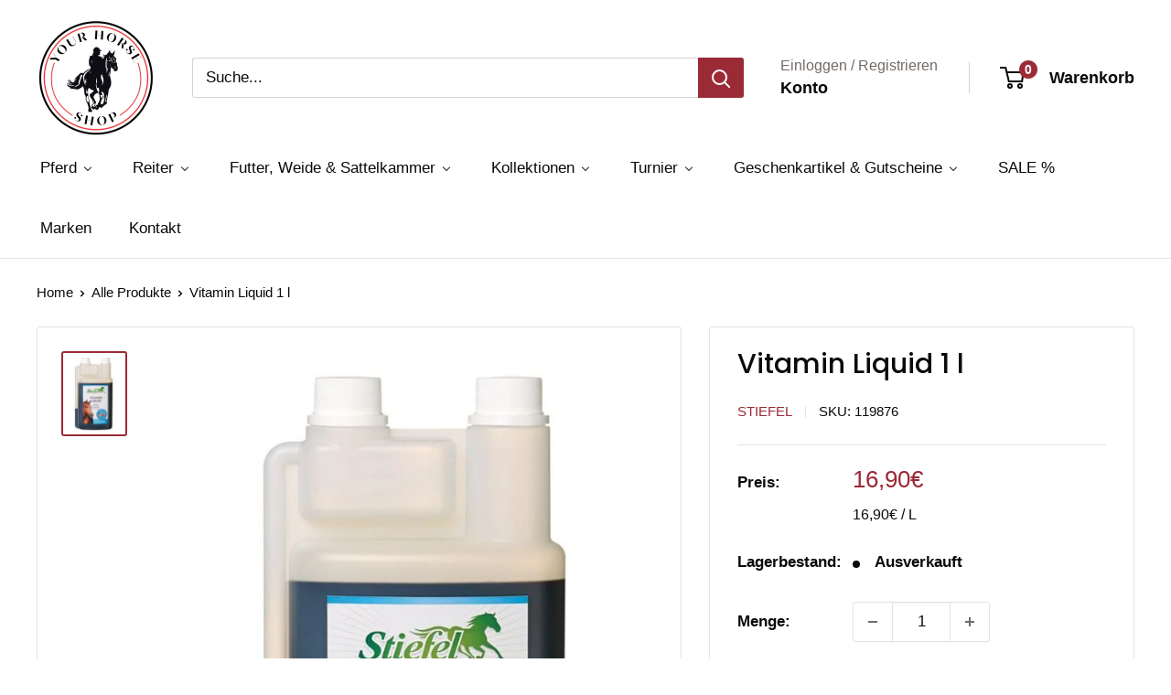

--- FILE ---
content_type: text/html; charset=utf-8
request_url: https://www.yourhorseshop.de/products/vitamin-liquid-1-l
body_size: 47756
content:
<!doctype html>

<html class="no-js" lang="de">
  <head>
    <meta charset="utf-8">
    <meta name="viewport" content="width=device-width, initial-scale=1.0, height=device-height, minimum-scale=1.0, maximum-scale=1.0">
    <meta name="theme-color" content="#9a2a36"><title>Vitamin Liquid 1 l
</title><meta name="description" content="Flüssiges Vitaminpräparat 1L Unser flüssiges Vitaminpräparat bietet eine ausgewogene Mischung wertvoller Vitamine, Spurenelemente und Aminosäuren, um mögliche Nährstoffmängel auszugleichen. Es dient als sinnvolle Ergänzung zur täglichen Futterration und trägt zur Verbesserung des Allgemeinzustands von Sport-, Leistungs"><link rel="canonical" href="https://www.yourhorseshop.de/products/vitamin-liquid-1-l"><link rel="shortcut icon" href="//www.yourhorseshop.de/cdn/shop/files/favicon-96x96_96x96.png?v=1692947827" type="image/png"><link rel="preload" as="style" href="//www.yourhorseshop.de/cdn/shop/t/12/assets/theme.css?v=13251084797065377871700557791">
    <link rel="preload" as="script" href="//www.yourhorseshop.de/cdn/shop/t/12/assets/theme.js?v=15731254913919645091701633576">
    <link rel="preconnect" href="https://cdn.shopify.com">
    <link rel="preconnect" href="https://fonts.shopifycdn.com">
    <link rel="dns-prefetch" href="https://productreviews.shopifycdn.com">
    <link rel="dns-prefetch" href="https://ajax.googleapis.com">
    <link rel="dns-prefetch" href="https://maps.googleapis.com">
    <link rel="dns-prefetch" href="https://maps.gstatic.com">

    <meta property="og:type" content="product">
  <meta property="og:title" content="Vitamin Liquid 1 l"><meta property="og:image" content="http://www.yourhorseshop.de/cdn/shop/files/stiefel-ergaenzungsfuttermittel-vitamin-liquid1280x1280.jpg?v=1700361801">
    <meta property="og:image:secure_url" content="https://www.yourhorseshop.de/cdn/shop/files/stiefel-ergaenzungsfuttermittel-vitamin-liquid1280x1280.jpg?v=1700361801">
    <meta property="og:image:width" content="600">
    <meta property="og:image:height" content="800"><meta property="product:price:amount" content="16,90">
  <meta property="product:price:currency" content="EUR"><meta property="og:description" content="Flüssiges Vitaminpräparat 1L Unser flüssiges Vitaminpräparat bietet eine ausgewogene Mischung wertvoller Vitamine, Spurenelemente und Aminosäuren, um mögliche Nährstoffmängel auszugleichen. Es dient als sinnvolle Ergänzung zur täglichen Futterration und trägt zur Verbesserung des Allgemeinzustands von Sport-, Leistungs"><meta property="og:url" content="https://www.yourhorseshop.de/products/vitamin-liquid-1-l">
<meta property="og:site_name" content="Your Horse Shop"><meta name="twitter:card" content="summary"><meta name="twitter:title" content="Vitamin Liquid 1 l">
  <meta name="twitter:description" content="Flüssiges Vitaminpräparat 1L
Unser flüssiges Vitaminpräparat bietet eine ausgewogene Mischung wertvoller Vitamine, Spurenelemente und Aminosäuren, um mögliche Nährstoffmängel auszugleichen. Es dient als sinnvolle Ergänzung zur täglichen Futterration und trägt zur Verbesserung des Allgemeinzustands von Sport-, Leistungs- und Zuchtpferden bei.
Fütterungsempfehlung:

  Großpferde (600 kg KGW): 60 ml täglich
  Kleinpferde: 30 ml täglich

Bei erhöhter Belastung kann die tägliche Dosis um zusätzliche 30 ml erhöht werden. Beachten Sie, dass aufgrund des höheren Gehalts an Zusatzstoffen im Vergleich zu Alleinfuttermitteln die maximale Tagesdosis 150 ml nicht überschreiten sollte.
Das Präparat sollte kühl, trocken und vor direkter Sonneneinstrahlung geschützt gelagert werden. Nach dem Öffnen sollte es zügig verbraucht werden und außerhalb der Reichweite von Kindern aufbewahrt werden. Bitte beachten Sie auch die aktuellen Antidoping-Richtlinien (ADMR) der FN.
">
  <meta name="twitter:image" content="https://www.yourhorseshop.de/cdn/shop/files/stiefel-ergaenzungsfuttermittel-vitamin-liquid1280x1280_600x600_crop_center.jpg?v=1700361801">
    <link rel="preload" href="//www.yourhorseshop.de/cdn/fonts/poppins/poppins_n5.ad5b4b72b59a00358afc706450c864c3c8323842.woff2?h1=MDc3MDhlLTMuYWNjb3VudC5teXNob3BpZnkuY29t&h2=eW91cmhvcnNlc2hvcC5kZQ&hmac=e520548506852a9137b82537124efaa80385e9caba5153cd40c57e5af9924144" as="font" type="font/woff2" crossorigin><style>
  @font-face {
  font-family: Poppins;
  font-weight: 500;
  font-style: normal;
  font-display: swap;
  src: url("//www.yourhorseshop.de/cdn/fonts/poppins/poppins_n5.ad5b4b72b59a00358afc706450c864c3c8323842.woff2?h1=MDc3MDhlLTMuYWNjb3VudC5teXNob3BpZnkuY29t&h2=eW91cmhvcnNlc2hvcC5kZQ&hmac=e520548506852a9137b82537124efaa80385e9caba5153cd40c57e5af9924144") format("woff2"),
       url("//www.yourhorseshop.de/cdn/fonts/poppins/poppins_n5.33757fdf985af2d24b32fcd84c9a09224d4b2c39.woff?h1=MDc3MDhlLTMuYWNjb3VudC5teXNob3BpZnkuY29t&h2=eW91cmhvcnNlc2hvcC5kZQ&hmac=073363e7bbe46ba9c2bf49d76709ee2ff3ac3faa749e55d69fca502c1b5493d0") format("woff");
}

  
@font-face {
  font-family: Poppins;
  font-weight: 500;
  font-style: italic;
  font-display: swap;
  src: url("//www.yourhorseshop.de/cdn/fonts/poppins/poppins_i5.6acfce842c096080e34792078ef3cb7c3aad24d4.woff2?h1=MDc3MDhlLTMuYWNjb3VudC5teXNob3BpZnkuY29t&h2=eW91cmhvcnNlc2hvcC5kZQ&hmac=a6c44ba7b3b9083cc9e4c2b30259734de8be612ab7aa48bfadafad9fbdcaf71c") format("woff2"),
       url("//www.yourhorseshop.de/cdn/fonts/poppins/poppins_i5.a49113e4fe0ad7fd7716bd237f1602cbec299b3c.woff?h1=MDc3MDhlLTMuYWNjb3VudC5teXNob3BpZnkuY29t&h2=eW91cmhvcnNlc2hvcC5kZQ&hmac=e6de7ad096342e68eb0e36ca854c2d9b334bcb00219bf7cbcee8126664776072") format("woff");
}


  
  
  

  :root {
    --default-text-font-size : 15px;
    --base-text-font-size    : 17px;
    --heading-font-family    : Poppins, sans-serif;
    --heading-font-weight    : 500;
    --heading-font-style     : normal;
    --text-font-family       : Helvetica, Arial, sans-serif;
    --text-font-weight       : 400;
    --text-font-style        : normal;
    --text-font-bolder-weight: bolder;
    --text-link-decoration   : underline;

    --text-color               : #0b0a0a;
    --text-color-rgb           : 11, 10, 10;
    --heading-color            : #0a0a0a;
    --border-color             : #e7e2de;
    --border-color-rgb         : 231, 226, 222;
    --form-border-color        : #dcd5cf;
    --accent-color             : #9a2a36;
    --accent-color-rgb         : 154, 42, 54;
    --link-color               : #0a0a0a;
    --link-color-hover         : #000000;
    --background               : #ffffff;
    --secondary-background     : #ffffff;
    --secondary-background-rgb : 255, 255, 255;
    --accent-background        : rgba(154, 42, 54, 0.08);

    --input-background: #ffffff;

    --error-color       : #9a2a36;
    --error-background  : rgba(154, 42, 54, 0.07);
    --success-color     : #9a2a36;
    --success-background: rgba(154, 42, 54, 0.11);

    --primary-button-background      : #9a2a36;
    --primary-button-background-rgb  : 154, 42, 54;
    --primary-button-text-color      : #ffffff;
    --secondary-button-background    : #9a2a36;
    --secondary-button-background-rgb: 154, 42, 54;
    --secondary-button-text-color    : #ffffff;

    --header-background      : #ffffff;
    --header-text-color      : #0b0a0a;
    --header-light-text-color: #716b66;
    --header-border-color    : rgba(113, 107, 102, 0.3);
    --header-accent-color    : #9a2a36;

    --footer-background-color:    #ffffff;
    --footer-heading-text-color:  #3a2a2f;
    --footer-body-text-color:     #3a2a2f;
    --footer-body-text-color-rgb: 58, 42, 47;
    --footer-accent-color:        #9a2a36;
    --footer-accent-color-rgb:    154, 42, 54;
    --footer-border:              1px solid var(--border-color);
    
    --flickity-arrow-color: #bcaea3;--product-on-sale-accent           : #9a2a36;
    --product-on-sale-accent-rgb       : 154, 42, 54;
    --product-on-sale-color            : #ffffff;
    --product-in-stock-color           : #156d11;
    --product-low-stock-color          : #716b66;
    --product-sold-out-color           : #d1d1d4;
    --product-custom-label-1-background: #9a2a36;
    --product-custom-label-1-color     : #ffffff;
    --product-custom-label-2-background: #a95ebe;
    --product-custom-label-2-color     : #ffffff;
    --product-review-star-color        : #9a2a36;

    --mobile-container-gutter : 20px;
    --desktop-container-gutter: 40px;

    /* Shopify related variables */
    --payment-terms-background-color: #ffffff;
  }
</style>

<script>
  // IE11 does not have support for CSS variables, so we have to polyfill them
  if (!(((window || {}).CSS || {}).supports && window.CSS.supports('(--a: 0)'))) {
    const script = document.createElement('script');
    script.type = 'text/javascript';
    script.src = 'https://cdn.jsdelivr.net/npm/css-vars-ponyfill@2';
    script.onload = function() {
      cssVars({});
    };

    document.getElementsByTagName('head')[0].appendChild(script);
  }
</script>


    <script>window.performance && window.performance.mark && window.performance.mark('shopify.content_for_header.start');</script><meta name="facebook-domain-verification" content="oe2pnz0p57w23so9laysg4qmfulzko">
<meta name="google-site-verification" content="RSoJ-ezhm4_Yrvh9FX4TYX7yNRPuw9k8Ohgl0FmrDW0">
<meta id="shopify-digital-wallet" name="shopify-digital-wallet" content="/77283787075/digital_wallets/dialog">
<meta name="shopify-checkout-api-token" content="c2daead00a1b31e28cd08e0ca7ec79ab">
<meta id="in-context-paypal-metadata" data-shop-id="77283787075" data-venmo-supported="false" data-environment="production" data-locale="de_DE" data-paypal-v4="true" data-currency="EUR">
<link rel="alternate" type="application/json+oembed" href="https://www.yourhorseshop.de/products/vitamin-liquid-1-l.oembed">
<script async="async" src="/checkouts/internal/preloads.js?locale=de-DE"></script>
<link rel="preconnect" href="https://shop.app" crossorigin="anonymous">
<script async="async" src="https://shop.app/checkouts/internal/preloads.js?locale=de-DE&shop_id=77283787075" crossorigin="anonymous"></script>
<script id="apple-pay-shop-capabilities" type="application/json">{"shopId":77283787075,"countryCode":"DE","currencyCode":"EUR","merchantCapabilities":["supports3DS"],"merchantId":"gid:\/\/shopify\/Shop\/77283787075","merchantName":"Your Horse Shop","requiredBillingContactFields":["postalAddress","email"],"requiredShippingContactFields":["postalAddress","email"],"shippingType":"shipping","supportedNetworks":["visa","maestro","masterCard"],"total":{"type":"pending","label":"Your Horse Shop","amount":"1.00"},"shopifyPaymentsEnabled":true,"supportsSubscriptions":true}</script>
<script id="shopify-features" type="application/json">{"accessToken":"c2daead00a1b31e28cd08e0ca7ec79ab","betas":["rich-media-storefront-analytics"],"domain":"www.yourhorseshop.de","predictiveSearch":true,"shopId":77283787075,"locale":"de"}</script>
<script>var Shopify = Shopify || {};
Shopify.shop = "07708e-3.myshopify.com";
Shopify.locale = "de";
Shopify.currency = {"active":"EUR","rate":"1.0"};
Shopify.country = "DE";
Shopify.theme = {"name":"Warehouse","id":155498250563,"schema_name":"Warehouse","schema_version":"4.2.3","theme_store_id":871,"role":"main"};
Shopify.theme.handle = "null";
Shopify.theme.style = {"id":null,"handle":null};
Shopify.cdnHost = "www.yourhorseshop.de/cdn";
Shopify.routes = Shopify.routes || {};
Shopify.routes.root = "/";</script>
<script type="module">!function(o){(o.Shopify=o.Shopify||{}).modules=!0}(window);</script>
<script>!function(o){function n(){var o=[];function n(){o.push(Array.prototype.slice.apply(arguments))}return n.q=o,n}var t=o.Shopify=o.Shopify||{};t.loadFeatures=n(),t.autoloadFeatures=n()}(window);</script>
<script>
  window.ShopifyPay = window.ShopifyPay || {};
  window.ShopifyPay.apiHost = "shop.app\/pay";
  window.ShopifyPay.redirectState = null;
</script>
<script id="shop-js-analytics" type="application/json">{"pageType":"product"}</script>
<script defer="defer" async type="module" src="//www.yourhorseshop.de/cdn/shopifycloud/shop-js/modules/v2/client.init-shop-cart-sync_BnV6Aryc.de.esm.js"></script>
<script defer="defer" async type="module" src="//www.yourhorseshop.de/cdn/shopifycloud/shop-js/modules/v2/chunk.common_Cf6kPQmv.esm.js"></script>
<script type="module">
  await import("//www.yourhorseshop.de/cdn/shopifycloud/shop-js/modules/v2/client.init-shop-cart-sync_BnV6Aryc.de.esm.js");
await import("//www.yourhorseshop.de/cdn/shopifycloud/shop-js/modules/v2/chunk.common_Cf6kPQmv.esm.js");

  window.Shopify.SignInWithShop?.initShopCartSync?.({"fedCMEnabled":true,"windoidEnabled":true});

</script>
<script>
  window.Shopify = window.Shopify || {};
  if (!window.Shopify.featureAssets) window.Shopify.featureAssets = {};
  window.Shopify.featureAssets['shop-js'] = {"shop-cart-sync":["modules/v2/client.shop-cart-sync_DXd9xblp.de.esm.js","modules/v2/chunk.common_Cf6kPQmv.esm.js"],"shop-button":["modules/v2/client.shop-button_Cy4gLa-Z.de.esm.js","modules/v2/chunk.common_Cf6kPQmv.esm.js"],"init-fed-cm":["modules/v2/client.init-fed-cm_CpzT8pmn.de.esm.js","modules/v2/chunk.common_Cf6kPQmv.esm.js"],"init-windoid":["modules/v2/client.init-windoid_u-ndkLxU.de.esm.js","modules/v2/chunk.common_Cf6kPQmv.esm.js"],"shop-toast-manager":["modules/v2/client.shop-toast-manager_PpM6dyHx.de.esm.js","modules/v2/chunk.common_Cf6kPQmv.esm.js"],"shop-cash-offers":["modules/v2/client.shop-cash-offers_B6CtjaXo.de.esm.js","modules/v2/chunk.common_Cf6kPQmv.esm.js","modules/v2/chunk.modal_DOMNjDsI.esm.js"],"avatar":["modules/v2/client.avatar_BTnouDA3.de.esm.js"],"init-shop-email-lookup-coordinator":["modules/v2/client.init-shop-email-lookup-coordinator_CwS45JAR.de.esm.js","modules/v2/chunk.common_Cf6kPQmv.esm.js"],"init-shop-cart-sync":["modules/v2/client.init-shop-cart-sync_BnV6Aryc.de.esm.js","modules/v2/chunk.common_Cf6kPQmv.esm.js"],"pay-button":["modules/v2/client.pay-button_CiFp8qLE.de.esm.js","modules/v2/chunk.common_Cf6kPQmv.esm.js"],"init-customer-accounts-sign-up":["modules/v2/client.init-customer-accounts-sign-up_ClbpnIB2.de.esm.js","modules/v2/client.shop-login-button_DBcRVj4K.de.esm.js","modules/v2/chunk.common_Cf6kPQmv.esm.js","modules/v2/chunk.modal_DOMNjDsI.esm.js"],"init-shop-for-new-customer-accounts":["modules/v2/client.init-shop-for-new-customer-accounts_BB22cB-G.de.esm.js","modules/v2/client.shop-login-button_DBcRVj4K.de.esm.js","modules/v2/chunk.common_Cf6kPQmv.esm.js","modules/v2/chunk.modal_DOMNjDsI.esm.js"],"checkout-modal":["modules/v2/client.checkout-modal_BPZhqQ1w.de.esm.js","modules/v2/chunk.common_Cf6kPQmv.esm.js","modules/v2/chunk.modal_DOMNjDsI.esm.js"],"init-customer-accounts":["modules/v2/client.init-customer-accounts_7oTzMmII.de.esm.js","modules/v2/client.shop-login-button_DBcRVj4K.de.esm.js","modules/v2/chunk.common_Cf6kPQmv.esm.js","modules/v2/chunk.modal_DOMNjDsI.esm.js"],"shop-login-button":["modules/v2/client.shop-login-button_DBcRVj4K.de.esm.js","modules/v2/chunk.common_Cf6kPQmv.esm.js","modules/v2/chunk.modal_DOMNjDsI.esm.js"],"shop-login":["modules/v2/client.shop-login_Bp5RB2vv.de.esm.js","modules/v2/chunk.common_Cf6kPQmv.esm.js","modules/v2/chunk.modal_DOMNjDsI.esm.js"],"shop-follow-button":["modules/v2/client.shop-follow-button_BhTlDOob.de.esm.js","modules/v2/chunk.common_Cf6kPQmv.esm.js","modules/v2/chunk.modal_DOMNjDsI.esm.js"],"lead-capture":["modules/v2/client.lead-capture_g_Z67JwY.de.esm.js","modules/v2/chunk.common_Cf6kPQmv.esm.js","modules/v2/chunk.modal_DOMNjDsI.esm.js"],"payment-terms":["modules/v2/client.payment-terms_DGPGKel7.de.esm.js","modules/v2/chunk.common_Cf6kPQmv.esm.js","modules/v2/chunk.modal_DOMNjDsI.esm.js"]};
</script>
<script>(function() {
  var isLoaded = false;
  function asyncLoad() {
    if (isLoaded) return;
    isLoaded = true;
    var urls = ["https:\/\/cdn.autoketing.org\/sdk-cdn\/recommended\/dist\/top-pin-embed.js?t=1707380373594981387\u0026shop=07708e-3.myshopify.com"];
    for (var i = 0; i < urls.length; i++) {
      var s = document.createElement('script');
      s.type = 'text/javascript';
      s.async = true;
      s.src = urls[i];
      var x = document.getElementsByTagName('script')[0];
      x.parentNode.insertBefore(s, x);
    }
  };
  if(window.attachEvent) {
    window.attachEvent('onload', asyncLoad);
  } else {
    window.addEventListener('load', asyncLoad, false);
  }
})();</script>
<script id="__st">var __st={"a":77283787075,"offset":3600,"reqid":"5a5a50d7-1003-4918-8e5b-dcaf5877bb8e-1762038424","pageurl":"www.yourhorseshop.de\/products\/vitamin-liquid-1-l","u":"256bd23767cc","p":"product","rtyp":"product","rid":8879593292099};</script>
<script>window.ShopifyPaypalV4VisibilityTracking = true;</script>
<script id="captcha-bootstrap">!function(){'use strict';const t='contact',e='account',n='new_comment',o=[[t,t],['blogs',n],['comments',n],[t,'customer']],c=[[e,'customer_login'],[e,'guest_login'],[e,'recover_customer_password'],[e,'create_customer']],r=t=>t.map((([t,e])=>`form[action*='/${t}']:not([data-nocaptcha='true']) input[name='form_type'][value='${e}']`)).join(','),a=t=>()=>t?[...document.querySelectorAll(t)].map((t=>t.form)):[];function s(){const t=[...o],e=r(t);return a(e)}const i='password',u='form_key',d=['recaptcha-v3-token','g-recaptcha-response','h-captcha-response',i],f=()=>{try{return window.sessionStorage}catch{return}},m='__shopify_v',_=t=>t.elements[u];function p(t,e,n=!1){try{const o=window.sessionStorage,c=JSON.parse(o.getItem(e)),{data:r}=function(t){const{data:e,action:n}=t;return t[m]||n?{data:e,action:n}:{data:t,action:n}}(c);for(const[e,n]of Object.entries(r))t.elements[e]&&(t.elements[e].value=n);n&&o.removeItem(e)}catch(o){console.error('form repopulation failed',{error:o})}}const l='form_type',E='cptcha';function T(t){t.dataset[E]=!0}const w=window,h=w.document,L='Shopify',v='ce_forms',y='captcha';let A=!1;((t,e)=>{const n=(g='f06e6c50-85a8-45c8-87d0-21a2b65856fe',I='https://cdn.shopify.com/shopifycloud/storefront-forms-hcaptcha/ce_storefront_forms_captcha_hcaptcha.v1.5.2.iife.js',D={infoText:'Durch hCaptcha geschützt',privacyText:'Datenschutz',termsText:'Allgemeine Geschäftsbedingungen'},(t,e,n)=>{const o=w[L][v],c=o.bindForm;if(c)return c(t,g,e,D).then(n);var r;o.q.push([[t,g,e,D],n]),r=I,A||(h.body.append(Object.assign(h.createElement('script'),{id:'captcha-provider',async:!0,src:r})),A=!0)});var g,I,D;w[L]=w[L]||{},w[L][v]=w[L][v]||{},w[L][v].q=[],w[L][y]=w[L][y]||{},w[L][y].protect=function(t,e){n(t,void 0,e),T(t)},Object.freeze(w[L][y]),function(t,e,n,w,h,L){const[v,y,A,g]=function(t,e,n){const i=e?o:[],u=t?c:[],d=[...i,...u],f=r(d),m=r(i),_=r(d.filter((([t,e])=>n.includes(e))));return[a(f),a(m),a(_),s()]}(w,h,L),I=t=>{const e=t.target;return e instanceof HTMLFormElement?e:e&&e.form},D=t=>v().includes(t);t.addEventListener('submit',(t=>{const e=I(t);if(!e)return;const n=D(e)&&!e.dataset.hcaptchaBound&&!e.dataset.recaptchaBound,o=_(e),c=g().includes(e)&&(!o||!o.value);(n||c)&&t.preventDefault(),c&&!n&&(function(t){try{if(!f())return;!function(t){const e=f();if(!e)return;const n=_(t);if(!n)return;const o=n.value;o&&e.removeItem(o)}(t);const e=Array.from(Array(32),(()=>Math.random().toString(36)[2])).join('');!function(t,e){_(t)||t.append(Object.assign(document.createElement('input'),{type:'hidden',name:u})),t.elements[u].value=e}(t,e),function(t,e){const n=f();if(!n)return;const o=[...t.querySelectorAll(`input[type='${i}']`)].map((({name:t})=>t)),c=[...d,...o],r={};for(const[a,s]of new FormData(t).entries())c.includes(a)||(r[a]=s);n.setItem(e,JSON.stringify({[m]:1,action:t.action,data:r}))}(t,e)}catch(e){console.error('failed to persist form',e)}}(e),e.submit())}));const S=(t,e)=>{t&&!t.dataset[E]&&(n(t,e.some((e=>e===t))),T(t))};for(const o of['focusin','change'])t.addEventListener(o,(t=>{const e=I(t);D(e)&&S(e,y())}));const B=e.get('form_key'),M=e.get(l),P=B&&M;t.addEventListener('DOMContentLoaded',(()=>{const t=y();if(P)for(const e of t)e.elements[l].value===M&&p(e,B);[...new Set([...A(),...v().filter((t=>'true'===t.dataset.shopifyCaptcha))])].forEach((e=>S(e,t)))}))}(h,new URLSearchParams(w.location.search),n,t,e,['guest_login'])})(!0,!0)}();</script>
<script integrity="sha256-52AcMU7V7pcBOXWImdc/TAGTFKeNjmkeM1Pvks/DTgc=" data-source-attribution="shopify.loadfeatures" defer="defer" src="//www.yourhorseshop.de/cdn/shopifycloud/storefront/assets/storefront/load_feature-81c60534.js" crossorigin="anonymous"></script>
<script crossorigin="anonymous" defer="defer" src="//www.yourhorseshop.de/cdn/shopifycloud/storefront/assets/shopify_pay/storefront-65b4c6d7.js?v=20250812"></script>
<script data-source-attribution="shopify.dynamic_checkout.dynamic.init">var Shopify=Shopify||{};Shopify.PaymentButton=Shopify.PaymentButton||{isStorefrontPortableWallets:!0,init:function(){window.Shopify.PaymentButton.init=function(){};var t=document.createElement("script");t.src="https://www.yourhorseshop.de/cdn/shopifycloud/portable-wallets/latest/portable-wallets.de.js",t.type="module",document.head.appendChild(t)}};
</script>
<script data-source-attribution="shopify.dynamic_checkout.buyer_consent">
  function portableWalletsHideBuyerConsent(e){var t=document.getElementById("shopify-buyer-consent"),n=document.getElementById("shopify-subscription-policy-button");t&&n&&(t.classList.add("hidden"),t.setAttribute("aria-hidden","true"),n.removeEventListener("click",e))}function portableWalletsShowBuyerConsent(e){var t=document.getElementById("shopify-buyer-consent"),n=document.getElementById("shopify-subscription-policy-button");t&&n&&(t.classList.remove("hidden"),t.removeAttribute("aria-hidden"),n.addEventListener("click",e))}window.Shopify?.PaymentButton&&(window.Shopify.PaymentButton.hideBuyerConsent=portableWalletsHideBuyerConsent,window.Shopify.PaymentButton.showBuyerConsent=portableWalletsShowBuyerConsent);
</script>
<script>
  function portableWalletsCleanup(e){e&&e.src&&console.error("Failed to load portable wallets script "+e.src);var t=document.querySelectorAll("shopify-accelerated-checkout .shopify-payment-button__skeleton, shopify-accelerated-checkout-cart .wallet-cart-button__skeleton"),e=document.getElementById("shopify-buyer-consent");for(let e=0;e<t.length;e++)t[e].remove();e&&e.remove()}function portableWalletsNotLoadedAsModule(e){e instanceof ErrorEvent&&"string"==typeof e.message&&e.message.includes("import.meta")&&"string"==typeof e.filename&&e.filename.includes("portable-wallets")&&(window.removeEventListener("error",portableWalletsNotLoadedAsModule),window.Shopify.PaymentButton.failedToLoad=e,"loading"===document.readyState?document.addEventListener("DOMContentLoaded",window.Shopify.PaymentButton.init):window.Shopify.PaymentButton.init())}window.addEventListener("error",portableWalletsNotLoadedAsModule);
</script>

<script type="module" src="https://www.yourhorseshop.de/cdn/shopifycloud/portable-wallets/latest/portable-wallets.de.js" onError="portableWalletsCleanup(this)" crossorigin="anonymous"></script>
<script nomodule>
  document.addEventListener("DOMContentLoaded", portableWalletsCleanup);
</script>

<link id="shopify-accelerated-checkout-styles" rel="stylesheet" media="screen" href="https://www.yourhorseshop.de/cdn/shopifycloud/portable-wallets/latest/accelerated-checkout-backwards-compat.css" crossorigin="anonymous">
<style id="shopify-accelerated-checkout-cart">
        #shopify-buyer-consent {
  margin-top: 1em;
  display: inline-block;
  width: 100%;
}

#shopify-buyer-consent.hidden {
  display: none;
}

#shopify-subscription-policy-button {
  background: none;
  border: none;
  padding: 0;
  text-decoration: underline;
  font-size: inherit;
  cursor: pointer;
}

#shopify-subscription-policy-button::before {
  box-shadow: none;
}

      </style>

<script>window.performance && window.performance.mark && window.performance.mark('shopify.content_for_header.end');</script>

    <link rel="stylesheet" href="//www.yourhorseshop.de/cdn/shop/t/12/assets/theme.css?v=13251084797065377871700557791">

    
  <script type="application/ld+json">
  {
    "@context": "https://schema.org",
    "@type": "Product",
    "productID": 8879593292099,
    "offers": [{
          "@type": "Offer",
          "name": "Default Title",
          "availability":"https://schema.org/OutOfStock",
          "price": 16.9,
          "priceCurrency": "EUR",
          "priceValidUntil": "2025-11-12","sku": "119876",
            "gtin13": "4037877100119",
          "url": "/products/vitamin-liquid-1-l?variant=47461620777283"
        }
],"brand": {
      "@type": "Brand",
      "name": "Stiefel"
    },
    "name": "Vitamin Liquid 1 l",
    "description": "Flüssiges Vitaminpräparat 1L\r\nUnser flüssiges Vitaminpräparat bietet eine ausgewogene Mischung wertvoller Vitamine, Spurenelemente und Aminosäuren, um mögliche Nährstoffmängel auszugleichen. Es dient als sinnvolle Ergänzung zur täglichen Futterration und trägt zur Verbesserung des Allgemeinzustands von Sport-, Leistungs- und Zuchtpferden bei.\r\nFütterungsempfehlung:\r\n\r\n  Großpferde (600 kg KGW): 60 ml täglich\r\n  Kleinpferde: 30 ml täglich\r\n\r\nBei erhöhter Belastung kann die tägliche Dosis um zusätzliche 30 ml erhöht werden. Beachten Sie, dass aufgrund des höheren Gehalts an Zusatzstoffen im Vergleich zu Alleinfuttermitteln die maximale Tagesdosis 150 ml nicht überschreiten sollte.\r\nDas Präparat sollte kühl, trocken und vor direkter Sonneneinstrahlung geschützt gelagert werden. Nach dem Öffnen sollte es zügig verbraucht werden und außerhalb der Reichweite von Kindern aufbewahrt werden. Bitte beachten Sie auch die aktuellen Antidoping-Richtlinien (ADMR) der FN.\r\n",
    "category": "",
    "url": "/products/vitamin-liquid-1-l",
    "sku": "119876",
    "image": {
      "@type": "ImageObject",
      "url": "https://www.yourhorseshop.de/cdn/shop/files/stiefel-ergaenzungsfuttermittel-vitamin-liquid1280x1280.jpg?v=1700361801&width=1024",
      "image": "https://www.yourhorseshop.de/cdn/shop/files/stiefel-ergaenzungsfuttermittel-vitamin-liquid1280x1280.jpg?v=1700361801&width=1024",
      "name": "",
      "width": "1024",
      "height": "1024"
    }
  }
  </script>



  <script type="application/ld+json">
  {
    "@context": "https://schema.org",
    "@type": "BreadcrumbList",
  "itemListElement": [{
      "@type": "ListItem",
      "position": 1,
      "name": "Home",
      "item": "https://www.yourhorseshop.de"
    },{
          "@type": "ListItem",
          "position": 2,
          "name": "Vitamin Liquid 1 l",
          "item": "https://www.yourhorseshop.de/products/vitamin-liquid-1-l"
        }]
  }
  </script>



    <script>
      // This allows to expose several variables to the global scope, to be used in scripts
      window.theme = {
        pageType: "product",
        cartCount: 0,
        moneyFormat: "{{amount_with_comma_separator}}€",
        moneyWithCurrencyFormat: "{{amount_with_comma_separator}}€",
        currencyCodeEnabled: true,
        showDiscount: true,
        discountMode: "percentage",
        cartType: "drawer"
      };

      window.routes = {
        rootUrl: "\/",
        rootUrlWithoutSlash: '',
        cartUrl: "\/cart",
        cartAddUrl: "\/cart\/add",
        cartChangeUrl: "\/cart\/change",
        searchUrl: "\/search",
        productRecommendationsUrl: "\/recommendations\/products"
      };

      window.languages = {
        productRegularPrice: "Normalpreis",
        productSalePrice: "Sonderpreis",
        collectionOnSaleLabel: "-{{savings}}",
        productFormUnavailable: "Nicht verfübar",
        productFormAddToCart: "In den Warenkorb",
        productFormPreOrder: "Vorbestellung",
        productFormSoldOut: "Ausverkauft",
        productAdded: "Produkt wurde in Deinen Warenkorb gelegt",
        productAddedShort: "Hinzugefügt!",
        shippingEstimatorNoResults: "Es konnte für Deine Adresse keine Versandkosten ermittelt werden.",
        shippingEstimatorOneResult: "Es gibt eine Versandmethode für Deine Adresse:",
        shippingEstimatorMultipleResults: "Es gibt {{count}} Versandmethoden für Deine Adresse:",
        shippingEstimatorErrors: "Es gibt Fehler:"
      };

      document.documentElement.className = document.documentElement.className.replace('no-js', 'js');
    </script><script src="//www.yourhorseshop.de/cdn/shop/t/12/assets/theme.js?v=15731254913919645091701633576" defer></script>
    <script src="//www.yourhorseshop.de/cdn/shop/t/12/assets/custom.js?v=102476495355921946141700557791" defer></script><script>
        (function () {
          window.onpageshow = function() {
            // We force re-freshing the cart content onpageshow, as most browsers will serve a cache copy when hitting the
            // back button, which cause staled data
            document.documentElement.dispatchEvent(new CustomEvent('cart:refresh', {
              bubbles: true,
              detail: {scrollToTop: false}
            }));
          };
        })();
      </script><meta name="google-site-verification" content="RSoJ-ezhm4_Yrvh9FX4TYX7yNRPuw9k8Ohgl0FmrDW0" />
  <!-- BEGIN app block: shopify://apps/hulk-discounts/blocks/app-embed/25745434-52e7-4378-88f1-890df18a0110 --><!-- BEGIN app snippet: hulkapps_volume_discount -->
    <script>
      var is_po = false
      if(window.hulkapps != undefined && window.hulkapps != '' ){
        var is_po = window.hulkapps.is_product_option
      }
      
        window.hulkapps = {
          shop_slug: "07708e-3",
          store_id: "07708e-3.myshopify.com",
          money_format: "{{amount_with_comma_separator}}€",
          cart: null,
          product: null,
          product_collections: null,
          product_variants: null,
          is_volume_discount: true,
          is_product_option: is_po,
          product_id: null,
          page_type: null,
          po_url: "https://productoption.hulkapps.com",
          vd_url: "https://volumediscount.hulkapps.com",
          vd_proxy_url: "https://www.yourhorseshop.de",
          customer: null
        }
        

        window.hulkapps.page_type = "cart";
        window.hulkapps.cart = {"note":null,"attributes":{},"original_total_price":0,"total_price":0,"total_discount":0,"total_weight":0.0,"item_count":0,"items":[],"requires_shipping":false,"currency":"EUR","items_subtotal_price":0,"cart_level_discount_applications":[],"checkout_charge_amount":0}
        if (typeof window.hulkapps.cart.items == "object") {
          for (var i=0; i<window.hulkapps.cart.items.length; i++) {
            ["sku", "grams", "vendor", "url", "image", "handle", "requires_shipping", "product_type", "product_description"].map(function(a) {
              delete window.hulkapps.cart.items[i][a]
            })
          }
        }
        window.hulkapps.cart_collections = {}
        window.hulkapps.product_tags = {}
        

      
        window.hulkapps.page_type = "product"
        window.hulkapps.product_id = "8879593292099";
        window.hulkapps.product = {"id":8879593292099,"title":"Vitamin Liquid 1 l","handle":"vitamin-liquid-1-l","description":"\u003ch2\u003eFlüssiges Vitaminpräparat 1L\u003c\/h2\u003e\r\n\u003cp\u003eUnser flüssiges Vitaminpräparat bietet eine ausgewogene Mischung wertvoller Vitamine, Spurenelemente und Aminosäuren, um mögliche Nährstoffmängel auszugleichen. Es dient als sinnvolle Ergänzung zur täglichen Futterration und trägt zur Verbesserung des Allgemeinzustands von Sport-, Leistungs- und Zuchtpferden bei.\u003c\/p\u003e\r\n\u003ch2\u003eFütterungsempfehlung:\u003c\/h2\u003e\r\n\u003cul\u003e\r\n  \u003cli\u003eGroßpferde (600 kg KGW): 60 ml täglich\u003c\/li\u003e\r\n  \u003cli\u003eKleinpferde: 30 ml täglich\u003c\/li\u003e\r\n\u003c\/ul\u003e\r\n\u003cp\u003eBei erhöhter Belastung kann die tägliche Dosis um zusätzliche 30 ml erhöht werden. Beachten Sie, dass aufgrund des höheren Gehalts an Zusatzstoffen im Vergleich zu Alleinfuttermitteln die maximale Tagesdosis 150 ml nicht überschreiten sollte.\u003c\/p\u003e\r\n\u003cp\u003eDas Präparat sollte kühl, trocken und vor direkter Sonneneinstrahlung geschützt gelagert werden. Nach dem Öffnen sollte es zügig verbraucht werden und außerhalb der Reichweite von Kindern aufbewahrt werden. Bitte beachten Sie auch die aktuellen Antidoping-Richtlinien (ADMR) der FN.\u003c\/p\u003e\r\n","published_at":"2025-05-23T21:40:55+02:00","created_at":"2023-11-18T22:59:28+01:00","vendor":"Stiefel","type":"","tags":[],"price":1690,"price_min":1690,"price_max":1690,"available":false,"price_varies":false,"compare_at_price":1690,"compare_at_price_min":1690,"compare_at_price_max":1690,"compare_at_price_varies":false,"variants":[{"id":47461620777283,"title":"Default Title","option1":"Default Title","option2":null,"option3":null,"sku":"119876","requires_shipping":true,"taxable":true,"featured_image":null,"available":false,"name":"Vitamin Liquid 1 l","public_title":null,"options":["Default Title"],"price":1690,"weight":1000,"compare_at_price":1690,"inventory_management":"shopify","barcode":"4037877100119","requires_selling_plan":false,"selling_plan_allocations":[]}],"images":["\/\/www.yourhorseshop.de\/cdn\/shop\/files\/stiefel-ergaenzungsfuttermittel-vitamin-liquid1280x1280.jpg?v=1700361801"],"featured_image":"\/\/www.yourhorseshop.de\/cdn\/shop\/files\/stiefel-ergaenzungsfuttermittel-vitamin-liquid1280x1280.jpg?v=1700361801","options":["Title"],"media":[{"alt":null,"id":44324664017219,"position":1,"preview_image":{"aspect_ratio":0.75,"height":800,"width":600,"src":"\/\/www.yourhorseshop.de\/cdn\/shop\/files\/stiefel-ergaenzungsfuttermittel-vitamin-liquid1280x1280.jpg?v=1700361801"},"aspect_ratio":0.75,"height":800,"media_type":"image","src":"\/\/www.yourhorseshop.de\/cdn\/shop\/files\/stiefel-ergaenzungsfuttermittel-vitamin-liquid1280x1280.jpg?v=1700361801","width":600}],"requires_selling_plan":false,"selling_plan_groups":[],"content":"\u003ch2\u003eFlüssiges Vitaminpräparat 1L\u003c\/h2\u003e\r\n\u003cp\u003eUnser flüssiges Vitaminpräparat bietet eine ausgewogene Mischung wertvoller Vitamine, Spurenelemente und Aminosäuren, um mögliche Nährstoffmängel auszugleichen. Es dient als sinnvolle Ergänzung zur täglichen Futterration und trägt zur Verbesserung des Allgemeinzustands von Sport-, Leistungs- und Zuchtpferden bei.\u003c\/p\u003e\r\n\u003ch2\u003eFütterungsempfehlung:\u003c\/h2\u003e\r\n\u003cul\u003e\r\n  \u003cli\u003eGroßpferde (600 kg KGW): 60 ml täglich\u003c\/li\u003e\r\n  \u003cli\u003eKleinpferde: 30 ml täglich\u003c\/li\u003e\r\n\u003c\/ul\u003e\r\n\u003cp\u003eBei erhöhter Belastung kann die tägliche Dosis um zusätzliche 30 ml erhöht werden. Beachten Sie, dass aufgrund des höheren Gehalts an Zusatzstoffen im Vergleich zu Alleinfuttermitteln die maximale Tagesdosis 150 ml nicht überschreiten sollte.\u003c\/p\u003e\r\n\u003cp\u003eDas Präparat sollte kühl, trocken und vor direkter Sonneneinstrahlung geschützt gelagert werden. Nach dem Öffnen sollte es zügig verbraucht werden und außerhalb der Reichweite von Kindern aufbewahrt werden. Bitte beachten Sie auch die aktuellen Antidoping-Richtlinien (ADMR) der FN.\u003c\/p\u003e\r\n"}
        window.hulkapps.selected_or_first_available_variant = {"id":47461620777283,"title":"Default Title","option1":"Default Title","option2":null,"option3":null,"sku":"119876","requires_shipping":true,"taxable":true,"featured_image":null,"available":false,"name":"Vitamin Liquid 1 l","public_title":null,"options":["Default Title"],"price":1690,"weight":1000,"compare_at_price":1690,"inventory_management":"shopify","barcode":"4037877100119","requires_selling_plan":false,"selling_plan_allocations":[]};
        window.hulkapps.selected_or_first_available_variant_id = "47461620777283";
        window.hulkapps.product_collection = []
        
          window.hulkapps.product_collection.push(607466520899)
        
          window.hulkapps.product_collection.push(613279629635)
        
          window.hulkapps.product_collection.push(607212798275)
        
          window.hulkapps.product_collection.push(607212765507)
        
          window.hulkapps.product_collection.push(613206753603)
        
          window.hulkapps.product_collection.push(607466488131)
        
          window.hulkapps.product_collection.push(613279662403)
        
          window.hulkapps.product_collection.push(608610451779)
        
          window.hulkapps.product_collection.push(607532777795)
        

        window.hulkapps.product_variant = []
        
          window.hulkapps.product_variant.push(47461620777283)
        

        window.hulkapps.product_collections = window.hulkapps.product_collection.toString();
        window.hulkapps.product_variants = window.hulkapps.product_variant.toString();
         window.hulkapps.product_tags = [];
         window.hulkapps.product_tags = window.hulkapps.product_tags.join(", ");
      

    </script><!-- END app snippet --><!-- END app block --><!-- BEGIN app block: shopify://apps/buddha-mega-menu-navigation/blocks/megamenu/dbb4ce56-bf86-4830-9b3d-16efbef51c6f -->
<script>
        var productImageAndPrice = [],
            collectionImages = [],
            articleImages = [],
            mmLivIcons = false,
            mmFlipClock = false,
            mmFixesUseJquery = false,
            mmNumMMI = 9,
            mmSchemaTranslation = {},
            mmMenuStrings =  {"menuStrings":{"default":{"Pferd":"Pferd","Pferdedecken":"Pferdedecken","Outdoordecken":"Outdoordecken","0 Gramm":"0 Gramm","50 - 150 Gramm":"50 - 150 Gramm","200 - 400 Gramm":"200 - 400 Gramm","Abschwitzdecken":"Abschwitzdecken","Ausreit- und Nierendecken":"Ausreit- und Nierendecken","Stalldecken":"Stalldecken","Multifunktionsdecken":"Multifunktionsdecken","Reflexdecken":"Reflexdecken","Ekzemerdecken":"Ekzemerdecken","Fliegendecken":"Fliegendecken","Unterdecken":"Unterdecken","Halsteil":"Halsteil","Deckenzubehör":"Deckenzubehör","Deckenreinigung & Pflege":"Deckenreinigung & Pflege","Fliegenschutz":"Fliegenschutz","Fliegenhauben":"Fliegenhauben","Nüsternschutz":"Nüsternschutz","Fliegenspray":"Fliegenspray","Fliegenmaske":"Fliegenmaske","Pferdepflege":"Pferdepflege","Stallapotheke":"Stallapotheke","Salbe":"Salbe","Spray":"Spray","Sonstiges":"Sonstiges","Putzzeug":"Putzzeug","Bürste, Striegel & Handschuh":"Bürste, Striegel & Handschuh","Hufreinigung & Pflege":"Hufreinigung & Pflege","Mähne & Schweif":"Mähne & Schweif","Pferdewäsche":"Pferdewäsche","Pflegemittel":"Pflegemittel","Hufpflegemittel":"Hufpflegemittel","Schweif-/Mähnen-/Fellpflege":"Schweif-/Mähnen-/Fellpflege","Lederpflege":"Lederpflege","Putzbox & -taschen":"Putzbox & -taschen","Halfter & Strick":"Halfter & Strick","Halfter":"Halfter","Fohlenhalfter":"Fohlenhalfter","Lederhalfter":"Lederhalfter","Maulkörbe & Fressbremsen":"Maulkörbe & Fressbremsen","Strick & Anbinder":"Strick & Anbinder","Trensen, Kandaren & Zubehör":"Trensen, Kandaren & Zubehör","Gebiss":"Gebiss","Stangengebiss/Kandare":"Stangengebiss/Kandare","Einfach gebrochen":"Einfach gebrochen","Doppelt gebrochen":"Doppelt gebrochen","Trense & Reithalfter":"Trense & Reithalfter","Kandarenzäume":"Kandarenzäume","Zügel":"Zügel","Hilfszügel":"Hilfszügel","Stirnriemen":"Stirnriemen","Genick- & Nasenschoner":"Genick- & Nasenschoner","Vorderzeug":"Vorderzeug","Zaumzeugzubehör":"Zaumzeugzubehör","Schabracken & Sattelpad":"Schabracken & Sattelpad","Schabracken":"Schabracken","Sattel- & Gelpads":"Sattel- & Gelpads","Sattelzubehör":"Sattelzubehör","Sattelgurte":"Sattelgurte","Steigbügelriemen, Steigbügel & Einlagen":"Steigbügelriemen, Steigbügel & Einlagen","Bein- & Hufschutz":"Bein- & Hufschutz","Gamaschen":"Gamaschen","Streichkappen":"Streichkappen","Bandagen & Unterlagen":"Bandagen & Unterlagen","Hufglocken & Ballenschutz":"Hufglocken & Ballenschutz","Stall- & Transportgamaschen":"Stall- & Transportgamaschen","Hufbeschlag":"Hufbeschlag","Hufschuhe":"Hufschuhe","Transport":"Transport","Bodenarbeit":"Bodenarbeit","Longierzubehör":"Longierzubehör","Reflexartikel":"Reflexartikel","Reiter":"Reiter","Schuhe & Stiefel":"Schuhe & Stiefel","Stiefel":"Stiefel","Gummistiefel":"Gummistiefel","Winterstiefel":"Winterstiefel","Dressurstiefel":"Dressurstiefel","Springstiefel":"Springstiefel","Stiefeletten":"Stiefeletten","Chaps":"Chaps","Damen-Reithosen":"Damen-Reithosen","Reitleggings":"Reitleggings","Vollbesatzreithosen":"Vollbesatzreithosen","Kniebesatzreithosen":"Kniebesatzreithosen","Jodhpur Reithosen":"Jodhpur Reithosen","Turnierreithosen":"Turnierreithosen","Winterreithosen":"Winterreithosen","Damen-Oberbekleidung":"Damen-Oberbekleidung","Kurzarm-Shirts & Tops":"Kurzarm-Shirts & Tops","Langarm-Shirts":"Langarm-Shirts","Hoodies":"Hoodies","Sweat-/Fleece-Jacken":"Sweat-/Fleece-Jacken","Westen":"Westen","Übergangsjacken":"Übergangsjacken","Regenjacken":"Regenjacken","Winterjacken":"Winterjacken","Mäntel":"Mäntel","Turnier- Jackets & Shirts":"Turnier- Jackets & Shirts","Herren-Reitbekleidung":"Herren-Reitbekleidung","Reithosen":"Reithosen","Kurzarm-Shirts":"Kurzarm-Shirts","Reitwesten":"Reitwesten","Reitjacke":"Reitjacke","Socken & Mützen":"Socken & Mützen","Turnierbekleidung":"Turnierbekleidung","Kinder-Reitbekleidung":"Kinder-Reitbekleidung","Langarm-Shirts & Pullover":"Langarm-Shirts & Pullover","Sweat- & Fleecejacken":"Sweat- & Fleecejacken","Reitjacken":"Reitjacken","Reithelme":"Reithelme","Reitsocken & Mützen":"Reitsocken & Mützen","Handschuhe":"Handschuhe","Ganzjahresreithandschuhe":"Ganzjahresreithandschuhe","Sommerreithandschuhe":"Sommerreithandschuhe","Winterreithandschuhe":"Winterreithandschuhe","Kinderreithandschuhe":"Kinderreithandschuhe","Arbeitshandschuhe":"Arbeitshandschuhe","Sicherheit":"Sicherheit","Sicherheitswesten":"Sicherheitswesten","Hilfsmittel":"Hilfsmittel","Gerte":"Gerte","Dressurgerte":"Dressurgerte","Springgerte":"Springgerte","Sporen & Sporenriemchen":"Sporen & Sporenriemchen","Turnierzubehör":"Turnierzubehör","Kopfnummern":"Kopfnummern","Haarnetze & Plastrons":"Haarnetze & Plastrons","Einnähgarn & Mähnengummis":"Einnähgarn & Mähnengummis","Taschen":"Taschen","Accessoires":"Accessoires","Kniestrümpfe & Socken":"Kniestrümpfe & Socken","Gürtel":"Gürtel","Kopfbedeckung":"Kopfbedeckung","Schals":"Schals","Schmuck & Uhren":"Schmuck & Uhren","Futter, Weide & Sattelkammer":"Futter, Weide & Sattelkammer","Sattelkammer, Stall & Reitplatz":"Sattelkammer, Stall & Reitplatz","Heunetze, Eimer &Tröge":"Heunetze, Eimer &Tröge","Futter, Zusätze & Leckerli":"Futter, Zusätze & Leckerli","Ergänzungsfutter":"Ergänzungsfutter","Grundfutter":"Grundfutter","Raufutter":"Raufutter","Zusatzfutter / Kräuter":"Zusatzfutter / Kräuter","Mineralfutter":"Mineralfutter","Mash":"Mash","Leckerli":"Leckerli","Leckstein & Leckschale":"Leckstein & Leckschale","Kraftfutter":"Kraftfutter","Weidezubehör":"Weidezubehör","Kollektionen":"Kollektionen","Frühjahr / Sommer 2025":"Frühjahr / Sommer 2025","Herbst / Winter 2024":"Herbst / Winter 2024","Tommy Hilfiger Equestrian":"Tommy Hilfiger Equestrian","Frühjahr/Sommer Kollektion 2025":"Frühjahr/Sommer Kollektion 2025","Herbst/Winter Kollektion 2024":"Herbst/Winter Kollektion 2024","Frühjahr/Sommer Kollektion 2024":"Frühjahr/Sommer Kollektion 2024","Herbst/Winter Kollektion 2023":"Herbst/Winter Kollektion 2023","Frühjahr/Sommer Kollektion 2023":"Frühjahr/Sommer Kollektion 2023","Cavallo":"Cavallo","Schockemöhle Sports":"Schockemöhle Sports","Schockemöhle Sports Herbst/Winter Kollektion 2023":"Schockemöhle Sports Herbst/Winter Kollektion 2023","Equipage":"Equipage","LeMieux":"LeMieux","Horze":"Horze","Catago":"Catago","Covalliero":"Covalliero","Horse Guard":"Horse Guard","BR":"BR","Premiere":"Premiere","Animo":"Animo","Bucas":"Bucas","Show-Line Kollektion":"Show-Line Kollektion","Turnier":"Turnier","Zubehör":"Zubehör","Geschenkartikel & Gutscheine":"Geschenkartikel & Gutscheine","Your Horse Shop Geschenkgutschein":"Your Horse Shop Geschenkgutschein","Geschenkartikel":"Geschenkartikel","... für Reiterinnen":"... für Reiterinnen","... für Reiter":"... für Reiter","... für Kinder":"... für Kinder","<meta name=\"description\" content=\"Entdecken Sie hochwertige Hobby Horses und Zubehör für Hobby Horse Reitsport. Von Steckenpferden über Halfter bis hin zu Trainingsausrüstung – alles für Hobby Horse Enthusiasten. Schnelle Lieferung & Top-Qualität!\">":"<meta name=\"description\" content=\"Entdecken Sie hochwertige Hobby Horses und Zubehör für Hobby Horse Reitsport. Von Steckenpferden über Halfter bis hin zu Trainingsausrüstung – alles für Hobby Horse Enthusiasten. Schnelle Lieferung & Top-Qualität!\">","Hobby Horsing":"Hobby Horsing","SALE %":"SALE %","Marken":"Marken","Kontakt":"Kontakt"}},"additional":{"default":{"Add to cart":"Add to cart","Sold out":"Sold out","JUST ADDED TO YOUR CART":"JUST ADDED TO YOUR CART","OUT OF STOCK":"OUT OF STOCK","View Cart":"View Cart"}}} ,
            mmShopLocale = "de",
            mmShopLocaleCollectionsRoute = "/collections",
            mmSchemaDesignJSON = [{"action":"menu-select","value":"mm-automatic"},{"action":"design","setting":"main_menu_item_direction_Cvqwo","value":"right"},{"action":"design","setting":"main_menu_item_direction_bnpdh","value":"right"},{"action":"design","setting":"main_menu_item_direction_vMt0h","value":"right"},{"action":"design","setting":"font_size","value":"16px"},{"action":"design","setting":"price_color","value":"#48b447"},{"action":"design","setting":"link_hover_color","value":"#48b447"},{"action":"design","setting":"vertical_contact_left_alt_color","value":"#333333"},{"action":"design","setting":"vertical_contact_right_btn_bg_color","value":"#333333"},{"action":"design","setting":"vertical_addtocart_background_color","value":"#333333"},{"action":"design","setting":"vertical_countdown_background_color","value":"#333333"},{"action":"design","setting":"vertical_countdown_color","value":"#ffffff"},{"action":"design","setting":"vertical_addtocart_text_color","value":"#ffffff"},{"action":"design","setting":"vertical_addtocart_enable","value":"true"},{"action":"design","setting":"vertical_contact_right_btn_text_color","value":"#ffffff"},{"action":"design","setting":"vertical_price_color","value":"#ffffff"},{"action":"design","setting":"vertical_font_size","value":"13px"},{"action":"design","setting":"vertical_font_family","value":"Default"},{"action":"design","setting":"countdown_background_color","value":"#333333"},{"action":"design","setting":"countdown_color","value":"#ffffff"},{"action":"design","setting":"addtocart_text_hover_color","value":"#ffffff"},{"action":"design","setting":"addtocart_background_color","value":"#ffffff"},{"action":"design","setting":"addtocart_text_color","value":"#333333"},{"action":"design","setting":"addtocart_enable","value":"true"},{"action":"design","setting":"contact_left_text_color","value":"#f1f1f0"},{"action":"design","setting":"contact_left_alt_color","value":"#CCCCCC"},{"action":"design","setting":"contact_left_bg_color","value":"#3A3A3A"},{"action":"design","setting":"contact_right_btn_bg_color","value":"#3A3A3A"},{"action":"design","setting":"contact_right_btn_text_color","value":"#ffffff"},{"action":"design","setting":"background_color","value":"#ffffff"},{"action":"design","setting":"background_hover_color","value":"#f9f9f9"},{"action":"design","setting":"text_color","value":"#222222"},{"action":"design","setting":"font_family","value":"Default"},{"action":"design","setting":"addtocart_background_hover_color","value":"#48b447"},{"action":"design","setting":"vertical_background_color","value":"#ffffff"},{"action":"design","setting":"vertical_text_color","value":"#000000"},{"action":"design","setting":"vertical_link_hover_color","value":"#9a2a36"}],
            mmDomChangeSkipUl = "",
            buddhaMegaMenuShop = "07708e-3.myshopify.com",
            mmWireframeCompression = "0",
            mmExtensionAssetUrl = "https://cdn.shopify.com/extensions/019a3f1e-b01f-7bb3-9ed5-55c1f07fd65e/mega-menu-145/assets/";var bestSellersHTML = '';var newestProductsHTML = '';/* get link lists api */
        var linkLists={"main-menu" : {"title":"Hauptmenü", "items":["/pages/pferdezubehoer","/pages/reiterzubehoer","/pages/kollektionen","/pages/futter-hof-transport","/pages/geschenkartikel-gutscheine","/collections/deals-1","/pages/marken","/pages/contact",]},"footer" : {"title":"Footer menu", "items":["/search","/policies/legal-notice","/policies/shipping-policy","/pages/haufig-gestellte-fragen",]},"footer-1" : {"title":"Über Your Horse Shop", "items":["/policies/legal-notice","/policies/terms-of-service","/policies/shipping-policy","/policies/refund-policy","/policies/privacy-policy","/pages/haufig-gestellte-fragen",]},"customer-account-main-menu" : {"title":"Hauptmenü des Kundenkontos", "items":["/","https://shopify.com/77283787075/account/orders?locale=de&amp;region_country=DE",]},};/*ENDPARSE*/

        

        /* set product prices *//* get the collection images *//* get the article images *//* customer fixes */
        var mmThemeFixesBeforeInit = function(){ mmAddStyle(".search-bar, header.header {z-index: 1001 !important;}"); }; var mmThemeFixesBefore = function(){ if (selectedMenu=="main-menu" && tempMenuObject.u.matches(".nav-bar__linklist")) { tempMenuObject.forceMenu = true; tempMenuObject.skipCheck = true; tempMenuObject.liClasses = "nav-bar__item"; tempMenuObject.aClasses = "nav-bar__link link"; tempMenuObject.liItems = tempMenuObject.u.children; } else if (selectedMenu=="main-menu" && tempMenuObject.u.matches(".mobile-menu__panel:first-child .mobile-menu__nav")) { tempMenuObject.forceMenu = true; tempMenuObject.skipCheck = true; tempMenuObject.liClasses = "mobile-menu__nav-item"; tempMenuObject.aClasses = ""; tempMenuObject.liItems = tempMenuObject.u.children; } }; 
        

        var mmWireframe = {"html" : "<li class=\"buddha-menu-item\" itemId=\"vMt0h\"  ><a data-href=\"/pages/pferdezubehoer\" href=\"/pages/pferdezubehoer\" aria-label=\"Pferd\" data-no-instant=\"\" onclick=\"mmGoToPage(this, event); return false;\"  ><span class=\"mm-title\">Pferd</span><i class=\"mm-arrow mm-angle-down\" aria-hidden=\"true\"></i><span class=\"toggle-menu-btn\" style=\"display:none;\" title=\"Toggle menu\" onclick=\"return toggleSubmenu(this)\"><span class=\"mm-arrow-icon\"><span class=\"bar-one\"></span><span class=\"bar-two\"></span></span></span></a><ul class=\"mm-submenu tree  small \"><li data-href=\"/collections/pferdedecken\" href=\"/collections/pferdedecken\" aria-label=\"Pferdedecken\" data-no-instant=\"\" onclick=\"mmGoToPage(this, event); return false;\"  ><a data-href=\"/collections/pferdedecken\" href=\"/collections/pferdedecken\" aria-label=\"Pferdedecken\" data-no-instant=\"\" onclick=\"mmGoToPage(this, event); return false;\"  ><span class=\"mm-title\">Pferdedecken</span><i class=\"mm-arrow mm-angle-down\" aria-hidden=\"true\"></i><span class=\"toggle-menu-btn\" style=\"display:none;\" title=\"Toggle menu\" onclick=\"return toggleSubmenu(this)\"><span class=\"mm-arrow-icon\"><span class=\"bar-one\"></span><span class=\"bar-two\"></span></span></span></a><ul class=\"mm-submenu tree  small \"><li data-href=\"/collections/outdoordecken\" href=\"/collections/outdoordecken\" aria-label=\"Outdoordecken\" data-no-instant=\"\" onclick=\"mmGoToPage(this, event); return false;\"  ><a data-href=\"/collections/outdoordecken\" href=\"/collections/outdoordecken\" aria-label=\"Outdoordecken\" data-no-instant=\"\" onclick=\"mmGoToPage(this, event); return false;\"  ><span class=\"mm-title\">Outdoordecken</span><i class=\"mm-arrow mm-angle-down\" aria-hidden=\"true\"></i><span class=\"toggle-menu-btn\" style=\"display:none;\" title=\"Toggle menu\" onclick=\"return toggleSubmenu(this)\"><span class=\"mm-arrow-icon\"><span class=\"bar-one\"></span><span class=\"bar-two\"></span></span></span></a><ul class=\"mm-submenu tree  small mm-last-level\"><li data-href=\"/collections/regendecken-0-gramm\" href=\"/collections/regendecken-0-gramm\" aria-label=\"0 Gramm\" data-no-instant=\"\" onclick=\"mmGoToPage(this, event); return false;\"  ><a data-href=\"/collections/regendecken-0-gramm\" href=\"/collections/regendecken-0-gramm\" aria-label=\"0 Gramm\" data-no-instant=\"\" onclick=\"mmGoToPage(this, event); return false;\"  ><span class=\"mm-title\">0 Gramm</span></a></li><li data-href=\"/collections/50-100-gramm\" href=\"/collections/50-100-gramm\" aria-label=\"50 - 150 Gramm\" data-no-instant=\"\" onclick=\"mmGoToPage(this, event); return false;\"  ><a data-href=\"/collections/50-100-gramm\" href=\"/collections/50-100-gramm\" aria-label=\"50 - 150 Gramm\" data-no-instant=\"\" onclick=\"mmGoToPage(this, event); return false;\"  ><span class=\"mm-title\">50 - 150 Gramm</span></a></li><li data-href=\"/collections/250-400-gramm\" href=\"/collections/250-400-gramm\" aria-label=\"200 - 400 Gramm\" data-no-instant=\"\" onclick=\"mmGoToPage(this, event); return false;\"  ><a data-href=\"/collections/250-400-gramm\" href=\"/collections/250-400-gramm\" aria-label=\"200 - 400 Gramm\" data-no-instant=\"\" onclick=\"mmGoToPage(this, event); return false;\"  ><span class=\"mm-title\">200 - 400 Gramm</span></a></li></ul></li><li data-href=\"/collections/abschwitzdecken\" href=\"/collections/abschwitzdecken\" aria-label=\"Abschwitzdecken\" data-no-instant=\"\" onclick=\"mmGoToPage(this, event); return false;\"  ><a data-href=\"/collections/abschwitzdecken\" href=\"/collections/abschwitzdecken\" aria-label=\"Abschwitzdecken\" data-no-instant=\"\" onclick=\"mmGoToPage(this, event); return false;\"  ><span class=\"mm-title\">Abschwitzdecken</span><i class=\"mm-arrow mm-angle-down\" aria-hidden=\"true\"></i><span class=\"toggle-menu-btn\" style=\"display:none;\" title=\"Toggle menu\" onclick=\"return toggleSubmenu(this)\"><span class=\"mm-arrow-icon\"><span class=\"bar-one\"></span><span class=\"bar-two\"></span></span></span></a><ul class=\"mm-submenu tree  small mm-last-level\"><li data-href=\"/collections/ausreit-und-nierendecken\" href=\"/collections/ausreit-und-nierendecken\" aria-label=\"Ausreit- und Nierendecken\" data-no-instant=\"\" onclick=\"mmGoToPage(this, event); return false;\"  ><a data-href=\"/collections/ausreit-und-nierendecken\" href=\"/collections/ausreit-und-nierendecken\" aria-label=\"Ausreit- und Nierendecken\" data-no-instant=\"\" onclick=\"mmGoToPage(this, event); return false;\"  ><span class=\"mm-title\">Ausreit- und Nierendecken</span></a></li></ul></li><li data-href=\"/collections/stalldecken\" href=\"/collections/stalldecken\" aria-label=\"Stalldecken\" data-no-instant=\"\" onclick=\"mmGoToPage(this, event); return false;\"  ><a data-href=\"/collections/stalldecken\" href=\"/collections/stalldecken\" aria-label=\"Stalldecken\" data-no-instant=\"\" onclick=\"mmGoToPage(this, event); return false;\"  ><span class=\"mm-title\">Stalldecken</span></a></li><li data-href=\"/collections/multifunktionsdecken\" href=\"/collections/multifunktionsdecken\" aria-label=\"Multifunktionsdecken\" data-no-instant=\"\" onclick=\"mmGoToPage(this, event); return false;\"  ><a data-href=\"/collections/multifunktionsdecken\" href=\"/collections/multifunktionsdecken\" aria-label=\"Multifunktionsdecken\" data-no-instant=\"\" onclick=\"mmGoToPage(this, event); return false;\"  ><span class=\"mm-title\">Multifunktionsdecken</span></a></li><li data-href=\"/collections/reflexdecken-1\" href=\"/collections/reflexdecken-1\" aria-label=\"Reflexdecken\" data-no-instant=\"\" onclick=\"mmGoToPage(this, event); return false;\"  ><a data-href=\"/collections/reflexdecken-1\" href=\"/collections/reflexdecken-1\" aria-label=\"Reflexdecken\" data-no-instant=\"\" onclick=\"mmGoToPage(this, event); return false;\"  ><span class=\"mm-title\">Reflexdecken</span></a></li><li data-href=\"/collections/ekzemerdecken\" href=\"/collections/ekzemerdecken\" aria-label=\"Ekzemerdecken\" data-no-instant=\"\" onclick=\"mmGoToPage(this, event); return false;\"  ><a data-href=\"/collections/ekzemerdecken\" href=\"/collections/ekzemerdecken\" aria-label=\"Ekzemerdecken\" data-no-instant=\"\" onclick=\"mmGoToPage(this, event); return false;\"  ><span class=\"mm-title\">Ekzemerdecken</span></a></li><li data-href=\"/collections/fliegendecke\" href=\"/collections/fliegendecke\" aria-label=\"Fliegendecken\" data-no-instant=\"\" onclick=\"mmGoToPage(this, event); return false;\"  ><a data-href=\"/collections/fliegendecke\" href=\"/collections/fliegendecke\" aria-label=\"Fliegendecken\" data-no-instant=\"\" onclick=\"mmGoToPage(this, event); return false;\"  ><span class=\"mm-title\">Fliegendecken</span></a></li><li data-href=\"/collections/unterdecken-1\" href=\"/collections/unterdecken-1\" aria-label=\"Unterdecken\" data-no-instant=\"\" onclick=\"mmGoToPage(this, event); return false;\"  ><a data-href=\"/collections/unterdecken-1\" href=\"/collections/unterdecken-1\" aria-label=\"Unterdecken\" data-no-instant=\"\" onclick=\"mmGoToPage(this, event); return false;\"  ><span class=\"mm-title\">Unterdecken</span></a></li><li data-href=\"/collections/halsteil\" href=\"/collections/halsteil\" aria-label=\"Halsteil\" data-no-instant=\"\" onclick=\"mmGoToPage(this, event); return false;\"  ><a data-href=\"/collections/halsteil\" href=\"/collections/halsteil\" aria-label=\"Halsteil\" data-no-instant=\"\" onclick=\"mmGoToPage(this, event); return false;\"  ><span class=\"mm-title\">Halsteil</span></a></li><li data-href=\"/collections/deckenzubehor\" href=\"/collections/deckenzubehor\" aria-label=\"Deckenzubehör\" data-no-instant=\"\" onclick=\"mmGoToPage(this, event); return false;\"  ><a data-href=\"/collections/deckenzubehor\" href=\"/collections/deckenzubehor\" aria-label=\"Deckenzubehör\" data-no-instant=\"\" onclick=\"mmGoToPage(this, event); return false;\"  ><span class=\"mm-title\">Deckenzubehör</span></a></li><li data-href=\"/collections/deckenreinigung-pflege\" href=\"/collections/deckenreinigung-pflege\" aria-label=\"Deckenreinigung & Pflege\" data-no-instant=\"\" onclick=\"mmGoToPage(this, event); return false;\"  ><a data-href=\"/collections/deckenreinigung-pflege\" href=\"/collections/deckenreinigung-pflege\" aria-label=\"Deckenreinigung & Pflege\" data-no-instant=\"\" onclick=\"mmGoToPage(this, event); return false;\"  ><span class=\"mm-title\">Deckenreinigung & Pflege</span></a></li></ul></li><li data-href=\"/collections/fliegenschutz\" href=\"/collections/fliegenschutz\" aria-label=\"Fliegenschutz\" data-no-instant=\"\" onclick=\"mmGoToPage(this, event); return false;\"  ><a data-href=\"/collections/fliegenschutz\" href=\"/collections/fliegenschutz\" aria-label=\"Fliegenschutz\" data-no-instant=\"\" onclick=\"mmGoToPage(this, event); return false;\"  ><span class=\"mm-title\">Fliegenschutz</span><i class=\"mm-arrow mm-angle-down\" aria-hidden=\"true\"></i><span class=\"toggle-menu-btn\" style=\"display:none;\" title=\"Toggle menu\" onclick=\"return toggleSubmenu(this)\"><span class=\"mm-arrow-icon\"><span class=\"bar-one\"></span><span class=\"bar-two\"></span></span></span></a><ul class=\"mm-submenu tree  small mm-last-level\"><li data-href=\"/collections/fliegenhaube\" href=\"/collections/fliegenhaube\" aria-label=\"Fliegenhauben\" data-no-instant=\"\" onclick=\"mmGoToPage(this, event); return false;\"  ><a data-href=\"/collections/fliegenhaube\" href=\"/collections/fliegenhaube\" aria-label=\"Fliegenhauben\" data-no-instant=\"\" onclick=\"mmGoToPage(this, event); return false;\"  ><span class=\"mm-title\">Fliegenhauben</span></a></li><li data-href=\"/collections/fliegendecke\" href=\"/collections/fliegendecke\" aria-label=\"Fliegendecken\" data-no-instant=\"\" onclick=\"mmGoToPage(this, event); return false;\"  ><a data-href=\"/collections/fliegendecke\" href=\"/collections/fliegendecke\" aria-label=\"Fliegendecken\" data-no-instant=\"\" onclick=\"mmGoToPage(this, event); return false;\"  ><span class=\"mm-title\">Fliegendecken</span></a></li><li data-href=\"/collections/ekzemerdecken\" href=\"/collections/ekzemerdecken\" aria-label=\"Ekzemerdecken\" data-no-instant=\"\" onclick=\"mmGoToPage(this, event); return false;\"  ><a data-href=\"/collections/ekzemerdecken\" href=\"/collections/ekzemerdecken\" aria-label=\"Ekzemerdecken\" data-no-instant=\"\" onclick=\"mmGoToPage(this, event); return false;\"  ><span class=\"mm-title\">Ekzemerdecken</span></a></li><li data-href=\"/collections/nusternschutz\" href=\"/collections/nusternschutz\" aria-label=\"Nüsternschutz\" data-no-instant=\"\" onclick=\"mmGoToPage(this, event); return false;\"  ><a data-href=\"/collections/nusternschutz\" href=\"/collections/nusternschutz\" aria-label=\"Nüsternschutz\" data-no-instant=\"\" onclick=\"mmGoToPage(this, event); return false;\"  ><span class=\"mm-title\">Nüsternschutz</span></a></li><li data-href=\"/collections/fliegenspray\" href=\"/collections/fliegenspray\" aria-label=\"Fliegenspray\" data-no-instant=\"\" onclick=\"mmGoToPage(this, event); return false;\"  ><a data-href=\"/collections/fliegenspray\" href=\"/collections/fliegenspray\" aria-label=\"Fliegenspray\" data-no-instant=\"\" onclick=\"mmGoToPage(this, event); return false;\"  ><span class=\"mm-title\">Fliegenspray</span></a></li><li data-href=\"/collections/fliegenmaske\" href=\"/collections/fliegenmaske\" aria-label=\"Fliegenmaske\" data-no-instant=\"\" onclick=\"mmGoToPage(this, event); return false;\"  ><a data-href=\"/collections/fliegenmaske\" href=\"/collections/fliegenmaske\" aria-label=\"Fliegenmaske\" data-no-instant=\"\" onclick=\"mmGoToPage(this, event); return false;\"  ><span class=\"mm-title\">Fliegenmaske</span></a></li></ul></li><li data-href=\"/collections/pflegemittel\" href=\"/collections/pflegemittel\" aria-label=\"Pferdepflege\" data-no-instant=\"\" onclick=\"mmGoToPage(this, event); return false;\"  ><a data-href=\"/collections/pflegemittel\" href=\"/collections/pflegemittel\" aria-label=\"Pferdepflege\" data-no-instant=\"\" onclick=\"mmGoToPage(this, event); return false;\"  ><span class=\"mm-title\">Pferdepflege</span><i class=\"mm-arrow mm-angle-down\" aria-hidden=\"true\"></i><span class=\"toggle-menu-btn\" style=\"display:none;\" title=\"Toggle menu\" onclick=\"return toggleSubmenu(this)\"><span class=\"mm-arrow-icon\"><span class=\"bar-one\"></span><span class=\"bar-two\"></span></span></span></a><ul class=\"mm-submenu tree  small \"><li data-href=\"/collections/stallapotheke\" href=\"/collections/stallapotheke\" aria-label=\"Stallapotheke\" data-no-instant=\"\" onclick=\"mmGoToPage(this, event); return false;\"  ><a data-href=\"/collections/stallapotheke\" href=\"/collections/stallapotheke\" aria-label=\"Stallapotheke\" data-no-instant=\"\" onclick=\"mmGoToPage(this, event); return false;\"  ><span class=\"mm-title\">Stallapotheke</span><i class=\"mm-arrow mm-angle-down\" aria-hidden=\"true\"></i><span class=\"toggle-menu-btn\" style=\"display:none;\" title=\"Toggle menu\" onclick=\"return toggleSubmenu(this)\"><span class=\"mm-arrow-icon\"><span class=\"bar-one\"></span><span class=\"bar-two\"></span></span></span></a><ul class=\"mm-submenu tree  small mm-last-level\"><li data-href=\"/collections/salbe\" href=\"/collections/salbe\" aria-label=\"Salbe\" data-no-instant=\"\" onclick=\"mmGoToPage(this, event); return false;\"  ><a data-href=\"/collections/salbe\" href=\"/collections/salbe\" aria-label=\"Salbe\" data-no-instant=\"\" onclick=\"mmGoToPage(this, event); return false;\"  ><span class=\"mm-title\">Salbe</span></a></li><li data-href=\"/collections/spray\" href=\"/collections/spray\" aria-label=\"Spray\" data-no-instant=\"\" onclick=\"mmGoToPage(this, event); return false;\"  ><a data-href=\"/collections/spray\" href=\"/collections/spray\" aria-label=\"Spray\" data-no-instant=\"\" onclick=\"mmGoToPage(this, event); return false;\"  ><span class=\"mm-title\">Spray</span></a></li><li data-href=\"/collections/sonstiges-2\" href=\"/collections/sonstiges-2\" aria-label=\"Sonstiges\" data-no-instant=\"\" onclick=\"mmGoToPage(this, event); return false;\"  ><a data-href=\"/collections/sonstiges-2\" href=\"/collections/sonstiges-2\" aria-label=\"Sonstiges\" data-no-instant=\"\" onclick=\"mmGoToPage(this, event); return false;\"  ><span class=\"mm-title\">Sonstiges</span></a></li></ul></li><li data-href=\"/collections/putzzeug\" href=\"/collections/putzzeug\" aria-label=\"Putzzeug\" data-no-instant=\"\" onclick=\"mmGoToPage(this, event); return false;\"  ><a data-href=\"/collections/putzzeug\" href=\"/collections/putzzeug\" aria-label=\"Putzzeug\" data-no-instant=\"\" onclick=\"mmGoToPage(this, event); return false;\"  ><span class=\"mm-title\">Putzzeug</span><i class=\"mm-arrow mm-angle-down\" aria-hidden=\"true\"></i><span class=\"toggle-menu-btn\" style=\"display:none;\" title=\"Toggle menu\" onclick=\"return toggleSubmenu(this)\"><span class=\"mm-arrow-icon\"><span class=\"bar-one\"></span><span class=\"bar-two\"></span></span></span></a><ul class=\"mm-submenu tree  small mm-last-level\"><li data-href=\"/collections/burste-striegel-handschuh\" href=\"/collections/burste-striegel-handschuh\" aria-label=\"Bürste, Striegel & Handschuh\" data-no-instant=\"\" onclick=\"mmGoToPage(this, event); return false;\"  ><a data-href=\"/collections/burste-striegel-handschuh\" href=\"/collections/burste-striegel-handschuh\" aria-label=\"Bürste, Striegel & Handschuh\" data-no-instant=\"\" onclick=\"mmGoToPage(this, event); return false;\"  ><span class=\"mm-title\">Bürste, Striegel & Handschuh</span></a></li><li data-href=\"/collections/hugreinigung-pflege\" href=\"/collections/hugreinigung-pflege\" aria-label=\"Hufreinigung & Pflege\" data-no-instant=\"\" onclick=\"mmGoToPage(this, event); return false;\"  ><a data-href=\"/collections/hugreinigung-pflege\" href=\"/collections/hugreinigung-pflege\" aria-label=\"Hufreinigung & Pflege\" data-no-instant=\"\" onclick=\"mmGoToPage(this, event); return false;\"  ><span class=\"mm-title\">Hufreinigung & Pflege</span></a></li><li data-href=\"/collections/mahne-schweif\" href=\"/collections/mahne-schweif\" aria-label=\"Mähne & Schweif\" data-no-instant=\"\" onclick=\"mmGoToPage(this, event); return false;\"  ><a data-href=\"/collections/mahne-schweif\" href=\"/collections/mahne-schweif\" aria-label=\"Mähne & Schweif\" data-no-instant=\"\" onclick=\"mmGoToPage(this, event); return false;\"  ><span class=\"mm-title\">Mähne & Schweif</span></a></li><li data-href=\"/collections/pferdewasche\" href=\"/collections/pferdewasche\" aria-label=\"Pferdewäsche\" data-no-instant=\"\" onclick=\"mmGoToPage(this, event); return false;\"  ><a data-href=\"/collections/pferdewasche\" href=\"/collections/pferdewasche\" aria-label=\"Pferdewäsche\" data-no-instant=\"\" onclick=\"mmGoToPage(this, event); return false;\"  ><span class=\"mm-title\">Pferdewäsche</span></a></li></ul></li><li data-href=\"/collections/pflegemittel\" href=\"/collections/pflegemittel\" aria-label=\"Pflegemittel\" data-no-instant=\"\" onclick=\"mmGoToPage(this, event); return false;\"  ><a data-href=\"/collections/pflegemittel\" href=\"/collections/pflegemittel\" aria-label=\"Pflegemittel\" data-no-instant=\"\" onclick=\"mmGoToPage(this, event); return false;\"  ><span class=\"mm-title\">Pflegemittel</span><i class=\"mm-arrow mm-angle-down\" aria-hidden=\"true\"></i><span class=\"toggle-menu-btn\" style=\"display:none;\" title=\"Toggle menu\" onclick=\"return toggleSubmenu(this)\"><span class=\"mm-arrow-icon\"><span class=\"bar-one\"></span><span class=\"bar-two\"></span></span></span></a><ul class=\"mm-submenu tree  small mm-last-level\"><li data-href=\"/collections/hufpflegemittel\" href=\"/collections/hufpflegemittel\" aria-label=\"Hufpflegemittel\" data-no-instant=\"\" onclick=\"mmGoToPage(this, event); return false;\"  ><a data-href=\"/collections/hufpflegemittel\" href=\"/collections/hufpflegemittel\" aria-label=\"Hufpflegemittel\" data-no-instant=\"\" onclick=\"mmGoToPage(this, event); return false;\"  ><span class=\"mm-title\">Hufpflegemittel</span></a></li><li data-href=\"/collections/schweif-mahnen-fellpflege\" href=\"/collections/schweif-mahnen-fellpflege\" aria-label=\"Schweif-/Mähnen-/Fellpflege\" data-no-instant=\"\" onclick=\"mmGoToPage(this, event); return false;\"  ><a data-href=\"/collections/schweif-mahnen-fellpflege\" href=\"/collections/schweif-mahnen-fellpflege\" aria-label=\"Schweif-/Mähnen-/Fellpflege\" data-no-instant=\"\" onclick=\"mmGoToPage(this, event); return false;\"  ><span class=\"mm-title\">Schweif-/Mähnen-/Fellpflege</span></a></li></ul></li><li data-href=\"/collections/lederpflege\" href=\"/collections/lederpflege\" aria-label=\"Lederpflege\" data-no-instant=\"\" onclick=\"mmGoToPage(this, event); return false;\"  ><a data-href=\"/collections/lederpflege\" href=\"/collections/lederpflege\" aria-label=\"Lederpflege\" data-no-instant=\"\" onclick=\"mmGoToPage(this, event); return false;\"  ><span class=\"mm-title\">Lederpflege</span></a></li><li data-href=\"/collections/putzbox-tasche\" href=\"/collections/putzbox-tasche\" aria-label=\"Putzbox & -taschen\" data-no-instant=\"\" onclick=\"mmGoToPage(this, event); return false;\"  ><a data-href=\"/collections/putzbox-tasche\" href=\"/collections/putzbox-tasche\" aria-label=\"Putzbox & -taschen\" data-no-instant=\"\" onclick=\"mmGoToPage(this, event); return false;\"  ><span class=\"mm-title\">Putzbox & -taschen</span></a></li></ul></li><li data-href=\"/collections/halfter-strick\" href=\"/collections/halfter-strick\" aria-label=\"Halfter & Strick\" data-no-instant=\"\" onclick=\"mmGoToPage(this, event); return false;\"  ><a data-href=\"/collections/halfter-strick\" href=\"/collections/halfter-strick\" aria-label=\"Halfter & Strick\" data-no-instant=\"\" onclick=\"mmGoToPage(this, event); return false;\"  ><span class=\"mm-title\">Halfter & Strick</span><i class=\"mm-arrow mm-angle-down\" aria-hidden=\"true\"></i><span class=\"toggle-menu-btn\" style=\"display:none;\" title=\"Toggle menu\" onclick=\"return toggleSubmenu(this)\"><span class=\"mm-arrow-icon\"><span class=\"bar-one\"></span><span class=\"bar-two\"></span></span></span></a><ul class=\"mm-submenu tree  small mm-last-level\"><li data-href=\"/collections/halfter\" href=\"/collections/halfter\" aria-label=\"Halfter\" data-no-instant=\"\" onclick=\"mmGoToPage(this, event); return false;\"  ><a data-href=\"/collections/halfter\" href=\"/collections/halfter\" aria-label=\"Halfter\" data-no-instant=\"\" onclick=\"mmGoToPage(this, event); return false;\"  ><span class=\"mm-title\">Halfter</span></a></li><li data-href=\"/collections/fohlenhalfter\" href=\"/collections/fohlenhalfter\" aria-label=\"Fohlenhalfter\" data-no-instant=\"\" onclick=\"mmGoToPage(this, event); return false;\"  ><a data-href=\"/collections/fohlenhalfter\" href=\"/collections/fohlenhalfter\" aria-label=\"Fohlenhalfter\" data-no-instant=\"\" onclick=\"mmGoToPage(this, event); return false;\"  ><span class=\"mm-title\">Fohlenhalfter</span></a></li><li data-href=\"/collections/lederhalfter\" href=\"/collections/lederhalfter\" aria-label=\"Lederhalfter\" data-no-instant=\"\" onclick=\"mmGoToPage(this, event); return false;\"  ><a data-href=\"/collections/lederhalfter\" href=\"/collections/lederhalfter\" aria-label=\"Lederhalfter\" data-no-instant=\"\" onclick=\"mmGoToPage(this, event); return false;\"  ><span class=\"mm-title\">Lederhalfter</span></a></li><li data-href=\"/collections/maulkorbe-fressbremsen\" href=\"/collections/maulkorbe-fressbremsen\" aria-label=\"Maulkörbe & Fressbremsen\" data-no-instant=\"\" onclick=\"mmGoToPage(this, event); return false;\"  ><a data-href=\"/collections/maulkorbe-fressbremsen\" href=\"/collections/maulkorbe-fressbremsen\" aria-label=\"Maulkörbe & Fressbremsen\" data-no-instant=\"\" onclick=\"mmGoToPage(this, event); return false;\"  ><span class=\"mm-title\">Maulkörbe & Fressbremsen</span></a></li><li data-href=\"/collections/strick-anbinder\" href=\"/collections/strick-anbinder\" aria-label=\"Strick & Anbinder\" data-no-instant=\"\" onclick=\"mmGoToPage(this, event); return false;\"  ><a data-href=\"/collections/strick-anbinder\" href=\"/collections/strick-anbinder\" aria-label=\"Strick & Anbinder\" data-no-instant=\"\" onclick=\"mmGoToPage(this, event); return false;\"  ><span class=\"mm-title\">Strick & Anbinder</span></a></li></ul></li><li data-href=\"/collections/trensen-kandaren-zubehor\" href=\"/collections/trensen-kandaren-zubehor\" aria-label=\"Trensen, Kandaren & Zubehör\" data-no-instant=\"\" onclick=\"mmGoToPage(this, event); return false;\"  ><a data-href=\"/collections/trensen-kandaren-zubehor\" href=\"/collections/trensen-kandaren-zubehor\" aria-label=\"Trensen, Kandaren & Zubehör\" data-no-instant=\"\" onclick=\"mmGoToPage(this, event); return false;\"  ><span class=\"mm-title\">Trensen, Kandaren & Zubehör</span><i class=\"mm-arrow mm-angle-down\" aria-hidden=\"true\"></i><span class=\"toggle-menu-btn\" style=\"display:none;\" title=\"Toggle menu\" onclick=\"return toggleSubmenu(this)\"><span class=\"mm-arrow-icon\"><span class=\"bar-one\"></span><span class=\"bar-two\"></span></span></span></a><ul class=\"mm-submenu tree  small \"><li data-href=\"/collections/gebiss\" href=\"/collections/gebiss\" aria-label=\"Gebiss\" data-no-instant=\"\" onclick=\"mmGoToPage(this, event); return false;\"  ><a data-href=\"/collections/gebiss\" href=\"/collections/gebiss\" aria-label=\"Gebiss\" data-no-instant=\"\" onclick=\"mmGoToPage(this, event); return false;\"  ><span class=\"mm-title\">Gebiss</span><i class=\"mm-arrow mm-angle-down\" aria-hidden=\"true\"></i><span class=\"toggle-menu-btn\" style=\"display:none;\" title=\"Toggle menu\" onclick=\"return toggleSubmenu(this)\"><span class=\"mm-arrow-icon\"><span class=\"bar-one\"></span><span class=\"bar-two\"></span></span></span></a><ul class=\"mm-submenu tree  small mm-last-level\"><li data-href=\"/collections/stangengebiss-kandare\" href=\"/collections/stangengebiss-kandare\" aria-label=\"Stangengebiss/Kandare\" data-no-instant=\"\" onclick=\"mmGoToPage(this, event); return false;\"  ><a data-href=\"/collections/stangengebiss-kandare\" href=\"/collections/stangengebiss-kandare\" aria-label=\"Stangengebiss/Kandare\" data-no-instant=\"\" onclick=\"mmGoToPage(this, event); return false;\"  ><span class=\"mm-title\">Stangengebiss/Kandare</span></a></li><li data-href=\"/collections/einfach-gebrochen\" href=\"/collections/einfach-gebrochen\" aria-label=\"Einfach gebrochen\" data-no-instant=\"\" onclick=\"mmGoToPage(this, event); return false;\"  ><a data-href=\"/collections/einfach-gebrochen\" href=\"/collections/einfach-gebrochen\" aria-label=\"Einfach gebrochen\" data-no-instant=\"\" onclick=\"mmGoToPage(this, event); return false;\"  ><span class=\"mm-title\">Einfach gebrochen</span></a></li><li data-href=\"/collections/doppelt-gebrochen\" href=\"/collections/doppelt-gebrochen\" aria-label=\"Doppelt gebrochen\" data-no-instant=\"\" onclick=\"mmGoToPage(this, event); return false;\"  ><a data-href=\"/collections/doppelt-gebrochen\" href=\"/collections/doppelt-gebrochen\" aria-label=\"Doppelt gebrochen\" data-no-instant=\"\" onclick=\"mmGoToPage(this, event); return false;\"  ><span class=\"mm-title\">Doppelt gebrochen</span></a></li></ul></li><li data-href=\"/collections/trense-reithalfter\" href=\"/collections/trense-reithalfter\" aria-label=\"Trense & Reithalfter\" data-no-instant=\"\" onclick=\"mmGoToPage(this, event); return false;\"  ><a data-href=\"/collections/trense-reithalfter\" href=\"/collections/trense-reithalfter\" aria-label=\"Trense & Reithalfter\" data-no-instant=\"\" onclick=\"mmGoToPage(this, event); return false;\"  ><span class=\"mm-title\">Trense & Reithalfter</span></a></li><li data-href=\"/collections/kandaren\" href=\"/collections/kandaren\" aria-label=\"Kandarenzäume\" data-no-instant=\"\" onclick=\"mmGoToPage(this, event); return false;\"  ><a data-href=\"/collections/kandaren\" href=\"/collections/kandaren\" aria-label=\"Kandarenzäume\" data-no-instant=\"\" onclick=\"mmGoToPage(this, event); return false;\"  ><span class=\"mm-title\">Kandarenzäume</span></a></li><li data-href=\"/collections/zugel\" href=\"/collections/zugel\" aria-label=\"Zügel\" data-no-instant=\"\" onclick=\"mmGoToPage(this, event); return false;\"  ><a data-href=\"/collections/zugel\" href=\"/collections/zugel\" aria-label=\"Zügel\" data-no-instant=\"\" onclick=\"mmGoToPage(this, event); return false;\"  ><span class=\"mm-title\">Zügel</span></a></li><li data-href=\"/collections/hilfszugel\" href=\"/collections/hilfszugel\" aria-label=\"Hilfszügel\" data-no-instant=\"\" onclick=\"mmGoToPage(this, event); return false;\"  ><a data-href=\"/collections/hilfszugel\" href=\"/collections/hilfszugel\" aria-label=\"Hilfszügel\" data-no-instant=\"\" onclick=\"mmGoToPage(this, event); return false;\"  ><span class=\"mm-title\">Hilfszügel</span></a></li><li data-href=\"/collections/stirnband\" href=\"/collections/stirnband\" aria-label=\"Stirnriemen\" data-no-instant=\"\" onclick=\"mmGoToPage(this, event); return false;\"  ><a data-href=\"/collections/stirnband\" href=\"/collections/stirnband\" aria-label=\"Stirnriemen\" data-no-instant=\"\" onclick=\"mmGoToPage(this, event); return false;\"  ><span class=\"mm-title\">Stirnriemen</span></a></li><li data-href=\"/collections/genick-nasenschoner\" href=\"/collections/genick-nasenschoner\" aria-label=\"Genick- & Nasenschoner\" data-no-instant=\"\" onclick=\"mmGoToPage(this, event); return false;\"  ><a data-href=\"/collections/genick-nasenschoner\" href=\"/collections/genick-nasenschoner\" aria-label=\"Genick- & Nasenschoner\" data-no-instant=\"\" onclick=\"mmGoToPage(this, event); return false;\"  ><span class=\"mm-title\">Genick- & Nasenschoner</span></a></li><li data-href=\"/collections/vorderzeug\" href=\"/collections/vorderzeug\" aria-label=\"Vorderzeug\" data-no-instant=\"\" onclick=\"mmGoToPage(this, event); return false;\"  ><a data-href=\"/collections/vorderzeug\" href=\"/collections/vorderzeug\" aria-label=\"Vorderzeug\" data-no-instant=\"\" onclick=\"mmGoToPage(this, event); return false;\"  ><span class=\"mm-title\">Vorderzeug</span></a></li><li data-href=\"/collections/sonstiges\" href=\"/collections/sonstiges\" aria-label=\"Zaumzeugzubehör\" data-no-instant=\"\" onclick=\"mmGoToPage(this, event); return false;\"  ><a data-href=\"/collections/sonstiges\" href=\"/collections/sonstiges\" aria-label=\"Zaumzeugzubehör\" data-no-instant=\"\" onclick=\"mmGoToPage(this, event); return false;\"  ><span class=\"mm-title\">Zaumzeugzubehör</span></a></li></ul></li><li data-href=\"/collections/schabracken-sattelpad\" href=\"/collections/schabracken-sattelpad\" aria-label=\"Schabracken & Sattelpad\" data-no-instant=\"\" onclick=\"mmGoToPage(this, event); return false;\"  ><a data-href=\"/collections/schabracken-sattelpad\" href=\"/collections/schabracken-sattelpad\" aria-label=\"Schabracken & Sattelpad\" data-no-instant=\"\" onclick=\"mmGoToPage(this, event); return false;\"  ><span class=\"mm-title\">Schabracken & Sattelpad</span><i class=\"mm-arrow mm-angle-down\" aria-hidden=\"true\"></i><span class=\"toggle-menu-btn\" style=\"display:none;\" title=\"Toggle menu\" onclick=\"return toggleSubmenu(this)\"><span class=\"mm-arrow-icon\"><span class=\"bar-one\"></span><span class=\"bar-two\"></span></span></span></a><ul class=\"mm-submenu tree  small mm-last-level\"><li data-href=\"/collections/schabracken\" href=\"/collections/schabracken\" aria-label=\"Schabracken\" data-no-instant=\"\" onclick=\"mmGoToPage(this, event); return false;\"  ><a data-href=\"/collections/schabracken\" href=\"/collections/schabracken\" aria-label=\"Schabracken\" data-no-instant=\"\" onclick=\"mmGoToPage(this, event); return false;\"  ><span class=\"mm-title\">Schabracken</span></a></li><li data-href=\"/collections/sattel-gelpads\" href=\"/collections/sattel-gelpads\" aria-label=\"Sattel- & Gelpads\" data-no-instant=\"\" onclick=\"mmGoToPage(this, event); return false;\"  ><a data-href=\"/collections/sattel-gelpads\" href=\"/collections/sattel-gelpads\" aria-label=\"Sattel- & Gelpads\" data-no-instant=\"\" onclick=\"mmGoToPage(this, event); return false;\"  ><span class=\"mm-title\">Sattel- & Gelpads</span></a></li></ul></li><li data-href=\"/collections/sattel-zubehor\" href=\"/collections/sattel-zubehor\" aria-label=\"Sattelzubehör\" data-no-instant=\"\" onclick=\"mmGoToPage(this, event); return false;\"  ><a data-href=\"/collections/sattel-zubehor\" href=\"/collections/sattel-zubehor\" aria-label=\"Sattelzubehör\" data-no-instant=\"\" onclick=\"mmGoToPage(this, event); return false;\"  ><span class=\"mm-title\">Sattelzubehör</span><i class=\"mm-arrow mm-angle-down\" aria-hidden=\"true\"></i><span class=\"toggle-menu-btn\" style=\"display:none;\" title=\"Toggle menu\" onclick=\"return toggleSubmenu(this)\"><span class=\"mm-arrow-icon\"><span class=\"bar-one\"></span><span class=\"bar-two\"></span></span></span></a><ul class=\"mm-submenu tree  small mm-last-level\"><li data-href=\"/collections/sattelgurte\" href=\"/collections/sattelgurte\" aria-label=\"Sattelgurte\" data-no-instant=\"\" onclick=\"mmGoToPage(this, event); return false;\"  ><a data-href=\"/collections/sattelgurte\" href=\"/collections/sattelgurte\" aria-label=\"Sattelgurte\" data-no-instant=\"\" onclick=\"mmGoToPage(this, event); return false;\"  ><span class=\"mm-title\">Sattelgurte</span></a></li><li data-href=\"/collections/steigbugelriemen-steigbugel-einlagen\" href=\"/collections/steigbugelriemen-steigbugel-einlagen\" aria-label=\"Steigbügelriemen, Steigbügel & Einlagen\" data-no-instant=\"\" onclick=\"mmGoToPage(this, event); return false;\"  ><a data-href=\"/collections/steigbugelriemen-steigbugel-einlagen\" href=\"/collections/steigbugelriemen-steigbugel-einlagen\" aria-label=\"Steigbügelriemen, Steigbügel & Einlagen\" data-no-instant=\"\" onclick=\"mmGoToPage(this, event); return false;\"  ><span class=\"mm-title\">Steigbügelriemen, Steigbügel & Einlagen</span></a></li><li data-href=\"/collections/sattelzubehor-sonstiges\" href=\"/collections/sattelzubehor-sonstiges\" aria-label=\"Sonstiges\" data-no-instant=\"\" onclick=\"mmGoToPage(this, event); return false;\"  ><a data-href=\"/collections/sattelzubehor-sonstiges\" href=\"/collections/sattelzubehor-sonstiges\" aria-label=\"Sonstiges\" data-no-instant=\"\" onclick=\"mmGoToPage(this, event); return false;\"  ><span class=\"mm-title\">Sonstiges</span></a></li></ul></li><li data-href=\"/collections/bein-hufschutz\" href=\"/collections/bein-hufschutz\" aria-label=\"Bein- & Hufschutz\" data-no-instant=\"\" onclick=\"mmGoToPage(this, event); return false;\"  ><a data-href=\"/collections/bein-hufschutz\" href=\"/collections/bein-hufschutz\" aria-label=\"Bein- & Hufschutz\" data-no-instant=\"\" onclick=\"mmGoToPage(this, event); return false;\"  ><span class=\"mm-title\">Bein- & Hufschutz</span><i class=\"mm-arrow mm-angle-down\" aria-hidden=\"true\"></i><span class=\"toggle-menu-btn\" style=\"display:none;\" title=\"Toggle menu\" onclick=\"return toggleSubmenu(this)\"><span class=\"mm-arrow-icon\"><span class=\"bar-one\"></span><span class=\"bar-two\"></span></span></span></a><ul class=\"mm-submenu tree  small mm-last-level\"><li data-href=\"/collections/gamaschen\" href=\"/collections/gamaschen\" aria-label=\"Gamaschen\" data-no-instant=\"\" onclick=\"mmGoToPage(this, event); return false;\"  ><a data-href=\"/collections/gamaschen\" href=\"/collections/gamaschen\" aria-label=\"Gamaschen\" data-no-instant=\"\" onclick=\"mmGoToPage(this, event); return false;\"  ><span class=\"mm-title\">Gamaschen</span></a></li><li data-href=\"/collections/streichkappen\" href=\"/collections/streichkappen\" aria-label=\"Streichkappen\" data-no-instant=\"\" onclick=\"mmGoToPage(this, event); return false;\"  ><a data-href=\"/collections/streichkappen\" href=\"/collections/streichkappen\" aria-label=\"Streichkappen\" data-no-instant=\"\" onclick=\"mmGoToPage(this, event); return false;\"  ><span class=\"mm-title\">Streichkappen</span></a></li><li data-href=\"/collections/bandagen-unterlagen\" href=\"/collections/bandagen-unterlagen\" aria-label=\"Bandagen & Unterlagen\" data-no-instant=\"\" onclick=\"mmGoToPage(this, event); return false;\"  ><a data-href=\"/collections/bandagen-unterlagen\" href=\"/collections/bandagen-unterlagen\" aria-label=\"Bandagen & Unterlagen\" data-no-instant=\"\" onclick=\"mmGoToPage(this, event); return false;\"  ><span class=\"mm-title\">Bandagen & Unterlagen</span></a></li><li data-href=\"/collections/hufglocken-ballenschutz\" href=\"/collections/hufglocken-ballenschutz\" aria-label=\"Hufglocken & Ballenschutz\" data-no-instant=\"\" onclick=\"mmGoToPage(this, event); return false;\"  ><a data-href=\"/collections/hufglocken-ballenschutz\" href=\"/collections/hufglocken-ballenschutz\" aria-label=\"Hufglocken & Ballenschutz\" data-no-instant=\"\" onclick=\"mmGoToPage(this, event); return false;\"  ><span class=\"mm-title\">Hufglocken & Ballenschutz</span></a></li><li data-href=\"/collections/stall-transportgamaschen\" href=\"/collections/stall-transportgamaschen\" aria-label=\"Stall- & Transportgamaschen\" data-no-instant=\"\" onclick=\"mmGoToPage(this, event); return false;\"  ><a data-href=\"/collections/stall-transportgamaschen\" href=\"/collections/stall-transportgamaschen\" aria-label=\"Stall- & Transportgamaschen\" data-no-instant=\"\" onclick=\"mmGoToPage(this, event); return false;\"  ><span class=\"mm-title\">Stall- & Transportgamaschen</span></a></li><li data-href=\"/collections/hufbeschlag\" href=\"/collections/hufbeschlag\" aria-label=\"Hufbeschlag\" data-no-instant=\"\" onclick=\"mmGoToPage(this, event); return false;\"  ><a data-href=\"/collections/hufbeschlag\" href=\"/collections/hufbeschlag\" aria-label=\"Hufbeschlag\" data-no-instant=\"\" onclick=\"mmGoToPage(this, event); return false;\"  ><span class=\"mm-title\">Hufbeschlag</span></a></li><li data-href=\"/collections/hufschuhe\" href=\"/collections/hufschuhe\" aria-label=\"Hufschuhe\" data-no-instant=\"\" onclick=\"mmGoToPage(this, event); return false;\"  ><a data-href=\"/collections/hufschuhe\" href=\"/collections/hufschuhe\" aria-label=\"Hufschuhe\" data-no-instant=\"\" onclick=\"mmGoToPage(this, event); return false;\"  ><span class=\"mm-title\">Hufschuhe</span></a></li></ul></li><li data-href=\"/collections/transport\" href=\"/collections/transport\" aria-label=\"Transport\" data-no-instant=\"\" onclick=\"mmGoToPage(this, event); return false;\"  ><a data-href=\"/collections/transport\" href=\"/collections/transport\" aria-label=\"Transport\" data-no-instant=\"\" onclick=\"mmGoToPage(this, event); return false;\"  ><span class=\"mm-title\">Transport</span></a></li><li data-href=\"/collections/bodenarbeit\" href=\"/collections/bodenarbeit\" aria-label=\"Bodenarbeit\" data-no-instant=\"\" onclick=\"mmGoToPage(this, event); return false;\"  ><a data-href=\"/collections/bodenarbeit\" href=\"/collections/bodenarbeit\" aria-label=\"Bodenarbeit\" data-no-instant=\"\" onclick=\"mmGoToPage(this, event); return false;\"  ><span class=\"mm-title\">Bodenarbeit</span></a></li><li data-href=\"/collections/longierzubehor\" href=\"/collections/longierzubehor\" aria-label=\"Longierzubehör\" data-no-instant=\"\" onclick=\"mmGoToPage(this, event); return false;\"  ><a data-href=\"/collections/longierzubehor\" href=\"/collections/longierzubehor\" aria-label=\"Longierzubehör\" data-no-instant=\"\" onclick=\"mmGoToPage(this, event); return false;\"  ><span class=\"mm-title\">Longierzubehör</span></a></li><li data-href=\"/collections/reflexdecken-artikel\" href=\"/collections/reflexdecken-artikel\" aria-label=\"Reflexartikel\" data-no-instant=\"\" onclick=\"mmGoToPage(this, event); return false;\"  ><a data-href=\"/collections/reflexdecken-artikel\" href=\"/collections/reflexdecken-artikel\" aria-label=\"Reflexartikel\" data-no-instant=\"\" onclick=\"mmGoToPage(this, event); return false;\"  ><span class=\"mm-title\">Reflexartikel</span></a></li></ul></li><li class=\"buddha-menu-item\" itemId=\"TVucY\"  ><a data-href=\"/pages/reiterzubehoer\" href=\"/pages/reiterzubehoer\" aria-label=\"Reiter\" data-no-instant=\"\" onclick=\"mmGoToPage(this, event); return false;\"  ><span class=\"mm-title\">Reiter</span><i class=\"mm-arrow mm-angle-down\" aria-hidden=\"true\"></i><span class=\"toggle-menu-btn\" style=\"display:none;\" title=\"Toggle menu\" onclick=\"return toggleSubmenu(this)\"><span class=\"mm-arrow-icon\"><span class=\"bar-one\"></span><span class=\"bar-two\"></span></span></span></a><ul class=\"mm-submenu tree  small \"><li data-href=\"/collections/schuhe-stiefel\" href=\"/collections/schuhe-stiefel\" aria-label=\"Schuhe & Stiefel\" data-no-instant=\"\" onclick=\"mmGoToPage(this, event); return false;\"  ><a data-href=\"/collections/schuhe-stiefel\" href=\"/collections/schuhe-stiefel\" aria-label=\"Schuhe & Stiefel\" data-no-instant=\"\" onclick=\"mmGoToPage(this, event); return false;\"  ><span class=\"mm-title\">Schuhe & Stiefel</span><i class=\"mm-arrow mm-angle-down\" aria-hidden=\"true\"></i><span class=\"toggle-menu-btn\" style=\"display:none;\" title=\"Toggle menu\" onclick=\"return toggleSubmenu(this)\"><span class=\"mm-arrow-icon\"><span class=\"bar-one\"></span><span class=\"bar-two\"></span></span></span></a><ul class=\"mm-submenu tree  small \"><li data-href=\"/collections/stiefel\" href=\"/collections/stiefel\" aria-label=\"Stiefel\" data-no-instant=\"\" onclick=\"mmGoToPage(this, event); return false;\"  ><a data-href=\"/collections/stiefel\" href=\"/collections/stiefel\" aria-label=\"Stiefel\" data-no-instant=\"\" onclick=\"mmGoToPage(this, event); return false;\"  ><span class=\"mm-title\">Stiefel</span><i class=\"mm-arrow mm-angle-down\" aria-hidden=\"true\"></i><span class=\"toggle-menu-btn\" style=\"display:none;\" title=\"Toggle menu\" onclick=\"return toggleSubmenu(this)\"><span class=\"mm-arrow-icon\"><span class=\"bar-one\"></span><span class=\"bar-two\"></span></span></span></a><ul class=\"mm-submenu tree  small mm-last-level\"><li data-href=\"/collections/gummistiefel\" href=\"/collections/gummistiefel\" aria-label=\"Gummistiefel\" data-no-instant=\"\" onclick=\"mmGoToPage(this, event); return false;\"  ><a data-href=\"/collections/gummistiefel\" href=\"/collections/gummistiefel\" aria-label=\"Gummistiefel\" data-no-instant=\"\" onclick=\"mmGoToPage(this, event); return false;\"  ><span class=\"mm-title\">Gummistiefel</span></a></li><li data-href=\"/collections/winterstiefel\" href=\"/collections/winterstiefel\" aria-label=\"Winterstiefel\" data-no-instant=\"\" onclick=\"mmGoToPage(this, event); return false;\"  ><a data-href=\"/collections/winterstiefel\" href=\"/collections/winterstiefel\" aria-label=\"Winterstiefel\" data-no-instant=\"\" onclick=\"mmGoToPage(this, event); return false;\"  ><span class=\"mm-title\">Winterstiefel</span></a></li><li data-href=\"/collections/dressurstiefel\" href=\"/collections/dressurstiefel\" aria-label=\"Dressurstiefel\" data-no-instant=\"\" onclick=\"mmGoToPage(this, event); return false;\"  ><a data-href=\"/collections/dressurstiefel\" href=\"/collections/dressurstiefel\" aria-label=\"Dressurstiefel\" data-no-instant=\"\" onclick=\"mmGoToPage(this, event); return false;\"  ><span class=\"mm-title\">Dressurstiefel</span></a></li><li data-href=\"/collections/springstiefel\" href=\"/collections/springstiefel\" aria-label=\"Springstiefel\" data-no-instant=\"\" onclick=\"mmGoToPage(this, event); return false;\"  ><a data-href=\"/collections/springstiefel\" href=\"/collections/springstiefel\" aria-label=\"Springstiefel\" data-no-instant=\"\" onclick=\"mmGoToPage(this, event); return false;\"  ><span class=\"mm-title\">Springstiefel</span></a></li></ul></li><li data-href=\"/collections/stiefeletten\" href=\"/collections/stiefeletten\" aria-label=\"Stiefeletten\" data-no-instant=\"\" onclick=\"mmGoToPage(this, event); return false;\"  ><a data-href=\"/collections/stiefeletten\" href=\"/collections/stiefeletten\" aria-label=\"Stiefeletten\" data-no-instant=\"\" onclick=\"mmGoToPage(this, event); return false;\"  ><span class=\"mm-title\">Stiefeletten</span></a></li><li data-href=\"/collections/chaps\" href=\"/collections/chaps\" aria-label=\"Chaps\" data-no-instant=\"\" onclick=\"mmGoToPage(this, event); return false;\"  ><a data-href=\"/collections/chaps\" href=\"/collections/chaps\" aria-label=\"Chaps\" data-no-instant=\"\" onclick=\"mmGoToPage(this, event); return false;\"  ><span class=\"mm-title\">Chaps</span></a></li><li data-href=\"/collections/sonstiges-1\" href=\"/collections/sonstiges-1\" aria-label=\"Sonstiges\" data-no-instant=\"\" onclick=\"mmGoToPage(this, event); return false;\"  ><a data-href=\"/collections/sonstiges-1\" href=\"/collections/sonstiges-1\" aria-label=\"Sonstiges\" data-no-instant=\"\" onclick=\"mmGoToPage(this, event); return false;\"  ><span class=\"mm-title\">Sonstiges</span></a></li></ul></li><li data-href=\"/collections/damen-reithosen\" href=\"/collections/damen-reithosen\" aria-label=\"Damen-Reithosen\" data-no-instant=\"\" onclick=\"mmGoToPage(this, event); return false;\"  ><a data-href=\"/collections/damen-reithosen\" href=\"/collections/damen-reithosen\" aria-label=\"Damen-Reithosen\" data-no-instant=\"\" onclick=\"mmGoToPage(this, event); return false;\"  ><span class=\"mm-title\">Damen-Reithosen</span><i class=\"mm-arrow mm-angle-down\" aria-hidden=\"true\"></i><span class=\"toggle-menu-btn\" style=\"display:none;\" title=\"Toggle menu\" onclick=\"return toggleSubmenu(this)\"><span class=\"mm-arrow-icon\"><span class=\"bar-one\"></span><span class=\"bar-two\"></span></span></span></a><ul class=\"mm-submenu tree  small mm-last-level\"><li data-href=\"/collections/reitleggins\" href=\"/collections/reitleggins\" aria-label=\"Reitleggings\" data-no-instant=\"\" onclick=\"mmGoToPage(this, event); return false;\"  ><a data-href=\"/collections/reitleggins\" href=\"/collections/reitleggins\" aria-label=\"Reitleggings\" data-no-instant=\"\" onclick=\"mmGoToPage(this, event); return false;\"  ><span class=\"mm-title\">Reitleggings</span></a></li><li data-href=\"/collections/vollbesatzreithose\" href=\"/collections/vollbesatzreithose\" aria-label=\"Vollbesatzreithosen\" data-no-instant=\"\" onclick=\"mmGoToPage(this, event); return false;\"  ><a data-href=\"/collections/vollbesatzreithose\" href=\"/collections/vollbesatzreithose\" aria-label=\"Vollbesatzreithosen\" data-no-instant=\"\" onclick=\"mmGoToPage(this, event); return false;\"  ><span class=\"mm-title\">Vollbesatzreithosen</span></a></li><li data-href=\"/collections/kniebesatzreithose\" href=\"/collections/kniebesatzreithose\" aria-label=\"Kniebesatzreithosen\" data-no-instant=\"\" onclick=\"mmGoToPage(this, event); return false;\"  ><a data-href=\"/collections/kniebesatzreithose\" href=\"/collections/kniebesatzreithose\" aria-label=\"Kniebesatzreithosen\" data-no-instant=\"\" onclick=\"mmGoToPage(this, event); return false;\"  ><span class=\"mm-title\">Kniebesatzreithosen</span></a></li><li data-href=\"/collections/jodhpur-reithose\" href=\"/collections/jodhpur-reithose\" aria-label=\"Jodhpur Reithosen\" data-no-instant=\"\" onclick=\"mmGoToPage(this, event); return false;\"  ><a data-href=\"/collections/jodhpur-reithose\" href=\"/collections/jodhpur-reithose\" aria-label=\"Jodhpur Reithosen\" data-no-instant=\"\" onclick=\"mmGoToPage(this, event); return false;\"  ><span class=\"mm-title\">Jodhpur Reithosen</span></a></li><li data-href=\"/collections/turnierreithose\" href=\"/collections/turnierreithose\" aria-label=\"Turnierreithosen\" data-no-instant=\"\" onclick=\"mmGoToPage(this, event); return false;\"  ><a data-href=\"/collections/turnierreithose\" href=\"/collections/turnierreithose\" aria-label=\"Turnierreithosen\" data-no-instant=\"\" onclick=\"mmGoToPage(this, event); return false;\"  ><span class=\"mm-title\">Turnierreithosen</span></a></li><li data-href=\"/collections/winterreithose\" href=\"/collections/winterreithose\" aria-label=\"Winterreithosen\" data-no-instant=\"\" onclick=\"mmGoToPage(this, event); return false;\"  ><a data-href=\"/collections/winterreithose\" href=\"/collections/winterreithose\" aria-label=\"Winterreithosen\" data-no-instant=\"\" onclick=\"mmGoToPage(this, event); return false;\"  ><span class=\"mm-title\">Winterreithosen</span></a></li></ul></li><li data-href=\"/collections/damenreitbekleidung\" href=\"/collections/damenreitbekleidung\" aria-label=\"Damen-Oberbekleidung\" data-no-instant=\"\" onclick=\"mmGoToPage(this, event); return false;\"  ><a data-href=\"/collections/damenreitbekleidung\" href=\"/collections/damenreitbekleidung\" aria-label=\"Damen-Oberbekleidung\" data-no-instant=\"\" onclick=\"mmGoToPage(this, event); return false;\"  ><span class=\"mm-title\">Damen-Oberbekleidung</span><i class=\"mm-arrow mm-angle-down\" aria-hidden=\"true\"></i><span class=\"toggle-menu-btn\" style=\"display:none;\" title=\"Toggle menu\" onclick=\"return toggleSubmenu(this)\"><span class=\"mm-arrow-icon\"><span class=\"bar-one\"></span><span class=\"bar-two\"></span></span></span></a><ul class=\"mm-submenu tree  small mm-last-level\"><li data-href=\"/collections/kurzarm-shirts-tops\" href=\"/collections/kurzarm-shirts-tops\" aria-label=\"Kurzarm-Shirts & Tops\" data-no-instant=\"\" onclick=\"mmGoToPage(this, event); return false;\"  ><a data-href=\"/collections/kurzarm-shirts-tops\" href=\"/collections/kurzarm-shirts-tops\" aria-label=\"Kurzarm-Shirts & Tops\" data-no-instant=\"\" onclick=\"mmGoToPage(this, event); return false;\"  ><span class=\"mm-title\">Kurzarm-Shirts & Tops</span></a></li><li data-href=\"/collections/langarm-shirts\" href=\"/collections/langarm-shirts\" aria-label=\"Langarm-Shirts\" data-no-instant=\"\" onclick=\"mmGoToPage(this, event); return false;\"  ><a data-href=\"/collections/langarm-shirts\" href=\"/collections/langarm-shirts\" aria-label=\"Langarm-Shirts\" data-no-instant=\"\" onclick=\"mmGoToPage(this, event); return false;\"  ><span class=\"mm-title\">Langarm-Shirts</span></a></li><li data-href=\"/collections/hoodies\" href=\"/collections/hoodies\" aria-label=\"Hoodies\" data-no-instant=\"\" onclick=\"mmGoToPage(this, event); return false;\"  ><a data-href=\"/collections/hoodies\" href=\"/collections/hoodies\" aria-label=\"Hoodies\" data-no-instant=\"\" onclick=\"mmGoToPage(this, event); return false;\"  ><span class=\"mm-title\">Hoodies</span></a></li><li data-href=\"/collections/sweat-fleece-jacken\" href=\"/collections/sweat-fleece-jacken\" aria-label=\"Sweat-/Fleece-Jacken\" data-no-instant=\"\" onclick=\"mmGoToPage(this, event); return false;\"  ><a data-href=\"/collections/sweat-fleece-jacken\" href=\"/collections/sweat-fleece-jacken\" aria-label=\"Sweat-/Fleece-Jacken\" data-no-instant=\"\" onclick=\"mmGoToPage(this, event); return false;\"  ><span class=\"mm-title\">Sweat-/Fleece-Jacken</span></a></li><li data-href=\"/collections/westen\" href=\"/collections/westen\" aria-label=\"Westen\" data-no-instant=\"\" onclick=\"mmGoToPage(this, event); return false;\"  ><a data-href=\"/collections/westen\" href=\"/collections/westen\" aria-label=\"Westen\" data-no-instant=\"\" onclick=\"mmGoToPage(this, event); return false;\"  ><span class=\"mm-title\">Westen</span></a></li><li data-href=\"/collections/ubergangsjacken\" href=\"/collections/ubergangsjacken\" aria-label=\"Übergangsjacken\" data-no-instant=\"\" onclick=\"mmGoToPage(this, event); return false;\"  ><a data-href=\"/collections/ubergangsjacken\" href=\"/collections/ubergangsjacken\" aria-label=\"Übergangsjacken\" data-no-instant=\"\" onclick=\"mmGoToPage(this, event); return false;\"  ><span class=\"mm-title\">Übergangsjacken</span></a></li><li data-href=\"/collections/regenjacken\" href=\"/collections/regenjacken\" aria-label=\"Regenjacken\" data-no-instant=\"\" onclick=\"mmGoToPage(this, event); return false;\"  ><a data-href=\"/collections/regenjacken\" href=\"/collections/regenjacken\" aria-label=\"Regenjacken\" data-no-instant=\"\" onclick=\"mmGoToPage(this, event); return false;\"  ><span class=\"mm-title\">Regenjacken</span></a></li><li data-href=\"/collections/winterjacken\" href=\"/collections/winterjacken\" aria-label=\"Winterjacken\" data-no-instant=\"\" onclick=\"mmGoToPage(this, event); return false;\"  ><a data-href=\"/collections/winterjacken\" href=\"/collections/winterjacken\" aria-label=\"Winterjacken\" data-no-instant=\"\" onclick=\"mmGoToPage(this, event); return false;\"  ><span class=\"mm-title\">Winterjacken</span></a></li><li data-href=\"/collections/mantel\" href=\"/collections/mantel\" aria-label=\"Mäntel\" data-no-instant=\"\" onclick=\"mmGoToPage(this, event); return false;\"  ><a data-href=\"/collections/mantel\" href=\"/collections/mantel\" aria-label=\"Mäntel\" data-no-instant=\"\" onclick=\"mmGoToPage(this, event); return false;\"  ><span class=\"mm-title\">Mäntel</span></a></li><li data-href=\"/collections/turnierjackets-shirts\" href=\"/collections/turnierjackets-shirts\" aria-label=\"Turnier- Jackets & Shirts\" data-no-instant=\"\" onclick=\"mmGoToPage(this, event); return false;\"  ><a data-href=\"/collections/turnierjackets-shirts\" href=\"/collections/turnierjackets-shirts\" aria-label=\"Turnier- Jackets & Shirts\" data-no-instant=\"\" onclick=\"mmGoToPage(this, event); return false;\"  ><span class=\"mm-title\">Turnier- Jackets & Shirts</span></a></li></ul></li><li data-href=\"/collections/herrenreitbekleidung\" href=\"/collections/herrenreitbekleidung\" aria-label=\"Herren-Reitbekleidung\" data-no-instant=\"\" onclick=\"mmGoToPage(this, event); return false;\"  ><a data-href=\"/collections/herrenreitbekleidung\" href=\"/collections/herrenreitbekleidung\" aria-label=\"Herren-Reitbekleidung\" data-no-instant=\"\" onclick=\"mmGoToPage(this, event); return false;\"  ><span class=\"mm-title\">Herren-Reitbekleidung</span><i class=\"mm-arrow mm-angle-down\" aria-hidden=\"true\"></i><span class=\"toggle-menu-btn\" style=\"display:none;\" title=\"Toggle menu\" onclick=\"return toggleSubmenu(this)\"><span class=\"mm-arrow-icon\"><span class=\"bar-one\"></span><span class=\"bar-two\"></span></span></span></a><ul class=\"mm-submenu tree  small mm-last-level\"><li data-href=\"/collections/herren-reithose\" href=\"/collections/herren-reithose\" aria-label=\"Reithosen\" data-no-instant=\"\" onclick=\"mmGoToPage(this, event); return false;\"  ><a data-href=\"/collections/herren-reithose\" href=\"/collections/herren-reithose\" aria-label=\"Reithosen\" data-no-instant=\"\" onclick=\"mmGoToPage(this, event); return false;\"  ><span class=\"mm-title\">Reithosen</span></a></li><li data-href=\"/collections/herren-kurzarmshirt\" href=\"/collections/herren-kurzarmshirt\" aria-label=\"Kurzarm-Shirts\" data-no-instant=\"\" onclick=\"mmGoToPage(this, event); return false;\"  ><a data-href=\"/collections/herren-kurzarmshirt\" href=\"/collections/herren-kurzarmshirt\" aria-label=\"Kurzarm-Shirts\" data-no-instant=\"\" onclick=\"mmGoToPage(this, event); return false;\"  ><span class=\"mm-title\">Kurzarm-Shirts</span></a></li><li data-href=\"/collections/herren-langarmshirt\" href=\"/collections/herren-langarmshirt\" aria-label=\"Langarm-Shirts\" data-no-instant=\"\" onclick=\"mmGoToPage(this, event); return false;\"  ><a data-href=\"/collections/herren-langarmshirt\" href=\"/collections/herren-langarmshirt\" aria-label=\"Langarm-Shirts\" data-no-instant=\"\" onclick=\"mmGoToPage(this, event); return false;\"  ><span class=\"mm-title\">Langarm-Shirts</span></a></li><li data-href=\"/collections/herren-reitwesten\" href=\"/collections/herren-reitwesten\" aria-label=\"Reitwesten\" data-no-instant=\"\" onclick=\"mmGoToPage(this, event); return false;\"  ><a data-href=\"/collections/herren-reitwesten\" href=\"/collections/herren-reitwesten\" aria-label=\"Reitwesten\" data-no-instant=\"\" onclick=\"mmGoToPage(this, event); return false;\"  ><span class=\"mm-title\">Reitwesten</span></a></li><li data-href=\"/collections/herren-reitjacke\" href=\"/collections/herren-reitjacke\" aria-label=\"Reitjacke\" data-no-instant=\"\" onclick=\"mmGoToPage(this, event); return false;\"  ><a data-href=\"/collections/herren-reitjacke\" href=\"/collections/herren-reitjacke\" aria-label=\"Reitjacke\" data-no-instant=\"\" onclick=\"mmGoToPage(this, event); return false;\"  ><span class=\"mm-title\">Reitjacke</span></a></li><li data-href=\"/collections/herren-socken-mutzen\" href=\"/collections/herren-socken-mutzen\" aria-label=\"Socken & Mützen\" data-no-instant=\"\" onclick=\"mmGoToPage(this, event); return false;\"  ><a data-href=\"/collections/herren-socken-mutzen\" href=\"/collections/herren-socken-mutzen\" aria-label=\"Socken & Mützen\" data-no-instant=\"\" onclick=\"mmGoToPage(this, event); return false;\"  ><span class=\"mm-title\">Socken & Mützen</span></a></li><li data-href=\"/collections/herren-turnierbekleidung\" href=\"/collections/herren-turnierbekleidung\" aria-label=\"Turnierbekleidung\" data-no-instant=\"\" onclick=\"mmGoToPage(this, event); return false;\"  ><a data-href=\"/collections/herren-turnierbekleidung\" href=\"/collections/herren-turnierbekleidung\" aria-label=\"Turnierbekleidung\" data-no-instant=\"\" onclick=\"mmGoToPage(this, event); return false;\"  ><span class=\"mm-title\">Turnierbekleidung</span></a></li></ul></li><li data-href=\"/collections/kinderreitbekleidung\" href=\"/collections/kinderreitbekleidung\" aria-label=\"Kinder-Reitbekleidung\" data-no-instant=\"\" onclick=\"mmGoToPage(this, event); return false;\"  ><a data-href=\"/collections/kinderreitbekleidung\" href=\"/collections/kinderreitbekleidung\" aria-label=\"Kinder-Reitbekleidung\" data-no-instant=\"\" onclick=\"mmGoToPage(this, event); return false;\"  ><span class=\"mm-title\">Kinder-Reitbekleidung</span><i class=\"mm-arrow mm-angle-down\" aria-hidden=\"true\"></i><span class=\"toggle-menu-btn\" style=\"display:none;\" title=\"Toggle menu\" onclick=\"return toggleSubmenu(this)\"><span class=\"mm-arrow-icon\"><span class=\"bar-one\"></span><span class=\"bar-two\"></span></span></span></a><ul class=\"mm-submenu tree  small mm-last-level\"><li data-href=\"/collections/kinder-reithose\" href=\"/collections/kinder-reithose\" aria-label=\"Reithosen\" data-no-instant=\"\" onclick=\"mmGoToPage(this, event); return false;\"  ><a data-href=\"/collections/kinder-reithose\" href=\"/collections/kinder-reithose\" aria-label=\"Reithosen\" data-no-instant=\"\" onclick=\"mmGoToPage(this, event); return false;\"  ><span class=\"mm-title\">Reithosen</span></a></li><li data-href=\"/collections/kinder-kurzarmshirt\" href=\"/collections/kinder-kurzarmshirt\" aria-label=\"Kurzarm-Shirts\" data-no-instant=\"\" onclick=\"mmGoToPage(this, event); return false;\"  ><a data-href=\"/collections/kinder-kurzarmshirt\" href=\"/collections/kinder-kurzarmshirt\" aria-label=\"Kurzarm-Shirts\" data-no-instant=\"\" onclick=\"mmGoToPage(this, event); return false;\"  ><span class=\"mm-title\">Kurzarm-Shirts</span></a></li><li data-href=\"/collections/kinder-langarmshirt-pullover\" href=\"/collections/kinder-langarmshirt-pullover\" aria-label=\"Langarm-Shirts & Pullover\" data-no-instant=\"\" onclick=\"mmGoToPage(this, event); return false;\"  ><a data-href=\"/collections/kinder-langarmshirt-pullover\" href=\"/collections/kinder-langarmshirt-pullover\" aria-label=\"Langarm-Shirts & Pullover\" data-no-instant=\"\" onclick=\"mmGoToPage(this, event); return false;\"  ><span class=\"mm-title\">Langarm-Shirts & Pullover</span></a></li><li data-href=\"/collections/kinder-sweat-fleecejacke\" href=\"/collections/kinder-sweat-fleecejacke\" aria-label=\"Sweat- & Fleecejacken\" data-no-instant=\"\" onclick=\"mmGoToPage(this, event); return false;\"  ><a data-href=\"/collections/kinder-sweat-fleecejacke\" href=\"/collections/kinder-sweat-fleecejacke\" aria-label=\"Sweat- & Fleecejacken\" data-no-instant=\"\" onclick=\"mmGoToPage(this, event); return false;\"  ><span class=\"mm-title\">Sweat- & Fleecejacken</span></a></li><li data-href=\"/collections/kinder-reitweste\" href=\"/collections/kinder-reitweste\" aria-label=\"Reitwesten\" data-no-instant=\"\" onclick=\"mmGoToPage(this, event); return false;\"  ><a data-href=\"/collections/kinder-reitweste\" href=\"/collections/kinder-reitweste\" aria-label=\"Reitwesten\" data-no-instant=\"\" onclick=\"mmGoToPage(this, event); return false;\"  ><span class=\"mm-title\">Reitwesten</span></a></li><li data-href=\"/collections/kinder-reitjacke\" href=\"/collections/kinder-reitjacke\" aria-label=\"Reitjacken\" data-no-instant=\"\" onclick=\"mmGoToPage(this, event); return false;\"  ><a data-href=\"/collections/kinder-reitjacke\" href=\"/collections/kinder-reitjacke\" aria-label=\"Reitjacken\" data-no-instant=\"\" onclick=\"mmGoToPage(this, event); return false;\"  ><span class=\"mm-title\">Reitjacken</span></a></li><li data-href=\"/collections/kinder-schuhe-stiefel\" href=\"/collections/kinder-schuhe-stiefel\" aria-label=\"Schuhe & Stiefel\" data-no-instant=\"\" onclick=\"mmGoToPage(this, event); return false;\"  ><a data-href=\"/collections/kinder-schuhe-stiefel\" href=\"/collections/kinder-schuhe-stiefel\" aria-label=\"Schuhe & Stiefel\" data-no-instant=\"\" onclick=\"mmGoToPage(this, event); return false;\"  ><span class=\"mm-title\">Schuhe & Stiefel</span></a></li><li data-href=\"/collections/kinder-reithelme\" href=\"/collections/kinder-reithelme\" aria-label=\"Reithelme\" data-no-instant=\"\" onclick=\"mmGoToPage(this, event); return false;\"  ><a data-href=\"/collections/kinder-reithelme\" href=\"/collections/kinder-reithelme\" aria-label=\"Reithelme\" data-no-instant=\"\" onclick=\"mmGoToPage(this, event); return false;\"  ><span class=\"mm-title\">Reithelme</span></a></li><li data-href=\"/collections/kinder-reitsocken-mutzen\" href=\"/collections/kinder-reitsocken-mutzen\" aria-label=\"Reitsocken & Mützen\" data-no-instant=\"\" onclick=\"mmGoToPage(this, event); return false;\"  ><a data-href=\"/collections/kinder-reitsocken-mutzen\" href=\"/collections/kinder-reitsocken-mutzen\" aria-label=\"Reitsocken & Mützen\" data-no-instant=\"\" onclick=\"mmGoToPage(this, event); return false;\"  ><span class=\"mm-title\">Reitsocken & Mützen</span></a></li><li data-href=\"/collections/kinder-turnierbekleidung\" href=\"/collections/kinder-turnierbekleidung\" aria-label=\"Turnierbekleidung\" data-no-instant=\"\" onclick=\"mmGoToPage(this, event); return false;\"  ><a data-href=\"/collections/kinder-turnierbekleidung\" href=\"/collections/kinder-turnierbekleidung\" aria-label=\"Turnierbekleidung\" data-no-instant=\"\" onclick=\"mmGoToPage(this, event); return false;\"  ><span class=\"mm-title\">Turnierbekleidung</span></a></li></ul></li><li data-href=\"/collections/reithandschuhe\" href=\"/collections/reithandschuhe\" aria-label=\"Handschuhe\" data-no-instant=\"\" onclick=\"mmGoToPage(this, event); return false;\"  ><a data-href=\"/collections/reithandschuhe\" href=\"/collections/reithandschuhe\" aria-label=\"Handschuhe\" data-no-instant=\"\" onclick=\"mmGoToPage(this, event); return false;\"  ><span class=\"mm-title\">Handschuhe</span><i class=\"mm-arrow mm-angle-down\" aria-hidden=\"true\"></i><span class=\"toggle-menu-btn\" style=\"display:none;\" title=\"Toggle menu\" onclick=\"return toggleSubmenu(this)\"><span class=\"mm-arrow-icon\"><span class=\"bar-one\"></span><span class=\"bar-two\"></span></span></span></a><ul class=\"mm-submenu tree  small mm-last-level\"><li data-href=\"/collections/ganzjahresreithandschuhe\" href=\"/collections/ganzjahresreithandschuhe\" aria-label=\"Ganzjahresreithandschuhe\" data-no-instant=\"\" onclick=\"mmGoToPage(this, event); return false;\"  ><a data-href=\"/collections/ganzjahresreithandschuhe\" href=\"/collections/ganzjahresreithandschuhe\" aria-label=\"Ganzjahresreithandschuhe\" data-no-instant=\"\" onclick=\"mmGoToPage(this, event); return false;\"  ><span class=\"mm-title\">Ganzjahresreithandschuhe</span></a></li><li data-href=\"/collections/sommerreithandschuhe\" href=\"/collections/sommerreithandschuhe\" aria-label=\"Sommerreithandschuhe\" data-no-instant=\"\" onclick=\"mmGoToPage(this, event); return false;\"  ><a data-href=\"/collections/sommerreithandschuhe\" href=\"/collections/sommerreithandschuhe\" aria-label=\"Sommerreithandschuhe\" data-no-instant=\"\" onclick=\"mmGoToPage(this, event); return false;\"  ><span class=\"mm-title\">Sommerreithandschuhe</span></a></li><li data-href=\"/collections/winterreithandschuhe\" href=\"/collections/winterreithandschuhe\" aria-label=\"Winterreithandschuhe\" data-no-instant=\"\" onclick=\"mmGoToPage(this, event); return false;\"  ><a data-href=\"/collections/winterreithandschuhe\" href=\"/collections/winterreithandschuhe\" aria-label=\"Winterreithandschuhe\" data-no-instant=\"\" onclick=\"mmGoToPage(this, event); return false;\"  ><span class=\"mm-title\">Winterreithandschuhe</span></a></li><li data-href=\"/collections/kinderreithandschuhe\" href=\"/collections/kinderreithandschuhe\" aria-label=\"Kinderreithandschuhe\" data-no-instant=\"\" onclick=\"mmGoToPage(this, event); return false;\"  ><a data-href=\"/collections/kinderreithandschuhe\" href=\"/collections/kinderreithandschuhe\" aria-label=\"Kinderreithandschuhe\" data-no-instant=\"\" onclick=\"mmGoToPage(this, event); return false;\"  ><span class=\"mm-title\">Kinderreithandschuhe</span></a></li><li data-href=\"/collections/arbeitshandschuhe\" href=\"/collections/arbeitshandschuhe\" aria-label=\"Arbeitshandschuhe\" data-no-instant=\"\" onclick=\"mmGoToPage(this, event); return false;\"  ><a data-href=\"/collections/arbeitshandschuhe\" href=\"/collections/arbeitshandschuhe\" aria-label=\"Arbeitshandschuhe\" data-no-instant=\"\" onclick=\"mmGoToPage(this, event); return false;\"  ><span class=\"mm-title\">Arbeitshandschuhe</span></a></li></ul></li><li data-href=\"/collections/sicherheit\" href=\"/collections/sicherheit\" aria-label=\"Sicherheit\" data-no-instant=\"\" onclick=\"mmGoToPage(this, event); return false;\"  ><a data-href=\"/collections/sicherheit\" href=\"/collections/sicherheit\" aria-label=\"Sicherheit\" data-no-instant=\"\" onclick=\"mmGoToPage(this, event); return false;\"  ><span class=\"mm-title\">Sicherheit</span><i class=\"mm-arrow mm-angle-down\" aria-hidden=\"true\"></i><span class=\"toggle-menu-btn\" style=\"display:none;\" title=\"Toggle menu\" onclick=\"return toggleSubmenu(this)\"><span class=\"mm-arrow-icon\"><span class=\"bar-one\"></span><span class=\"bar-two\"></span></span></span></a><ul class=\"mm-submenu tree  small mm-last-level\"><li data-href=\"/collections/reithelm\" href=\"/collections/reithelm\" aria-label=\"Reithelme\" data-no-instant=\"\" onclick=\"mmGoToPage(this, event); return false;\"  ><a data-href=\"/collections/reithelm\" href=\"/collections/reithelm\" aria-label=\"Reithelme\" data-no-instant=\"\" onclick=\"mmGoToPage(this, event); return false;\"  ><span class=\"mm-title\">Reithelme</span></a></li><li data-href=\"/collections/sicherheitswesten\" href=\"/collections/sicherheitswesten\" aria-label=\"Sicherheitswesten\" data-no-instant=\"\" onclick=\"mmGoToPage(this, event); return false;\"  ><a data-href=\"/collections/sicherheitswesten\" href=\"/collections/sicherheitswesten\" aria-label=\"Sicherheitswesten\" data-no-instant=\"\" onclick=\"mmGoToPage(this, event); return false;\"  ><span class=\"mm-title\">Sicherheitswesten</span></a></li></ul></li><li data-href=\"/collections/hilfsmittel-reitsport\" href=\"/collections/hilfsmittel-reitsport\" aria-label=\"Hilfsmittel\" data-no-instant=\"\" onclick=\"mmGoToPage(this, event); return false;\"  ><a data-href=\"/collections/hilfsmittel-reitsport\" href=\"/collections/hilfsmittel-reitsport\" aria-label=\"Hilfsmittel\" data-no-instant=\"\" onclick=\"mmGoToPage(this, event); return false;\"  ><span class=\"mm-title\">Hilfsmittel</span><i class=\"mm-arrow mm-angle-down\" aria-hidden=\"true\"></i><span class=\"toggle-menu-btn\" style=\"display:none;\" title=\"Toggle menu\" onclick=\"return toggleSubmenu(this)\"><span class=\"mm-arrow-icon\"><span class=\"bar-one\"></span><span class=\"bar-two\"></span></span></span></a><ul class=\"mm-submenu tree  small \"><li data-href=\"/collections/gerte\" href=\"/collections/gerte\" aria-label=\"Gerte\" data-no-instant=\"\" onclick=\"mmGoToPage(this, event); return false;\"  ><a data-href=\"/collections/gerte\" href=\"/collections/gerte\" aria-label=\"Gerte\" data-no-instant=\"\" onclick=\"mmGoToPage(this, event); return false;\"  ><span class=\"mm-title\">Gerte</span><i class=\"mm-arrow mm-angle-down\" aria-hidden=\"true\"></i><span class=\"toggle-menu-btn\" style=\"display:none;\" title=\"Toggle menu\" onclick=\"return toggleSubmenu(this)\"><span class=\"mm-arrow-icon\"><span class=\"bar-one\"></span><span class=\"bar-two\"></span></span></span></a><ul class=\"mm-submenu tree  small mm-last-level\"><li data-href=\"/collections/dressurgerte\" href=\"/collections/dressurgerte\" aria-label=\"Dressurgerte\" data-no-instant=\"\" onclick=\"mmGoToPage(this, event); return false;\"  ><a data-href=\"/collections/dressurgerte\" href=\"/collections/dressurgerte\" aria-label=\"Dressurgerte\" data-no-instant=\"\" onclick=\"mmGoToPage(this, event); return false;\"  ><span class=\"mm-title\">Dressurgerte</span></a></li><li data-href=\"/collections/springgerte\" href=\"/collections/springgerte\" aria-label=\"Springgerte\" data-no-instant=\"\" onclick=\"mmGoToPage(this, event); return false;\"  ><a data-href=\"/collections/springgerte\" href=\"/collections/springgerte\" aria-label=\"Springgerte\" data-no-instant=\"\" onclick=\"mmGoToPage(this, event); return false;\"  ><span class=\"mm-title\">Springgerte</span></a></li></ul></li><li data-href=\"/collections/sporen-sporenriemchen\" href=\"/collections/sporen-sporenriemchen\" aria-label=\"Sporen & Sporenriemchen\" data-no-instant=\"\" onclick=\"mmGoToPage(this, event); return false;\"  ><a data-href=\"/collections/sporen-sporenriemchen\" href=\"/collections/sporen-sporenriemchen\" aria-label=\"Sporen & Sporenriemchen\" data-no-instant=\"\" onclick=\"mmGoToPage(this, event); return false;\"  ><span class=\"mm-title\">Sporen & Sporenriemchen</span></a></li></ul></li><li href=\"javascript:void(0);\" aria-label=\"Turnierzubehör\" data-no-instant=\"\" onclick=\"mmGoToPage(this, event); return false;\"  ><a href=\"javascript:void(0);\" aria-label=\"Turnierzubehör\" data-no-instant=\"\" onclick=\"mmGoToPage(this, event); return false;\"  ><span class=\"mm-title\">Turnierzubehör</span><i class=\"mm-arrow mm-angle-down\" aria-hidden=\"true\"></i><span class=\"toggle-menu-btn\" style=\"display:none;\" title=\"Toggle menu\" onclick=\"return toggleSubmenu(this)\"><span class=\"mm-arrow-icon\"><span class=\"bar-one\"></span><span class=\"bar-two\"></span></span></span></a><ul class=\"mm-submenu tree  small mm-last-level\"><li data-href=\"/collections/kopfnummer\" href=\"/collections/kopfnummer\" aria-label=\"Kopfnummern\" data-no-instant=\"\" onclick=\"mmGoToPage(this, event); return false;\"  ><a data-href=\"/collections/kopfnummer\" href=\"/collections/kopfnummer\" aria-label=\"Kopfnummern\" data-no-instant=\"\" onclick=\"mmGoToPage(this, event); return false;\"  ><span class=\"mm-title\">Kopfnummern</span></a></li><li data-href=\"/collections/haarnetz-plastron\" href=\"/collections/haarnetz-plastron\" aria-label=\"Haarnetze & Plastrons\" data-no-instant=\"\" onclick=\"mmGoToPage(this, event); return false;\"  ><a data-href=\"/collections/haarnetz-plastron\" href=\"/collections/haarnetz-plastron\" aria-label=\"Haarnetze & Plastrons\" data-no-instant=\"\" onclick=\"mmGoToPage(this, event); return false;\"  ><span class=\"mm-title\">Haarnetze & Plastrons</span></a></li><li data-href=\"/collections/einnahgarn-mahnengummis\" href=\"/collections/einnahgarn-mahnengummis\" aria-label=\"Einnähgarn & Mähnengummis\" data-no-instant=\"\" onclick=\"mmGoToPage(this, event); return false;\"  ><a data-href=\"/collections/einnahgarn-mahnengummis\" href=\"/collections/einnahgarn-mahnengummis\" aria-label=\"Einnähgarn & Mähnengummis\" data-no-instant=\"\" onclick=\"mmGoToPage(this, event); return false;\"  ><span class=\"mm-title\">Einnähgarn & Mähnengummis</span></a></li><li data-href=\"/collections/taschen\" href=\"/collections/taschen\" aria-label=\"Taschen\" data-no-instant=\"\" onclick=\"mmGoToPage(this, event); return false;\"  ><a data-href=\"/collections/taschen\" href=\"/collections/taschen\" aria-label=\"Taschen\" data-no-instant=\"\" onclick=\"mmGoToPage(this, event); return false;\"  ><span class=\"mm-title\">Taschen</span></a></li></ul></li><li data-href=\"/collections/accessoires\" href=\"/collections/accessoires\" aria-label=\"Accessoires\" data-no-instant=\"\" onclick=\"mmGoToPage(this, event); return false;\"  ><a data-href=\"/collections/accessoires\" href=\"/collections/accessoires\" aria-label=\"Accessoires\" data-no-instant=\"\" onclick=\"mmGoToPage(this, event); return false;\"  ><span class=\"mm-title\">Accessoires</span><i class=\"mm-arrow mm-angle-down\" aria-hidden=\"true\"></i><span class=\"toggle-menu-btn\" style=\"display:none;\" title=\"Toggle menu\" onclick=\"return toggleSubmenu(this)\"><span class=\"mm-arrow-icon\"><span class=\"bar-one\"></span><span class=\"bar-two\"></span></span></span></a><ul class=\"mm-submenu tree  small mm-last-level\"><li data-href=\"/collections/kniestrumpfe-socken\" href=\"/collections/kniestrumpfe-socken\" aria-label=\"Kniestrümpfe & Socken\" data-no-instant=\"\" onclick=\"mmGoToPage(this, event); return false;\"  ><a data-href=\"/collections/kniestrumpfe-socken\" href=\"/collections/kniestrumpfe-socken\" aria-label=\"Kniestrümpfe & Socken\" data-no-instant=\"\" onclick=\"mmGoToPage(this, event); return false;\"  ><span class=\"mm-title\">Kniestrümpfe & Socken</span></a></li><li data-href=\"/collections/gurtel\" href=\"/collections/gurtel\" aria-label=\"Gürtel\" data-no-instant=\"\" onclick=\"mmGoToPage(this, event); return false;\"  ><a data-href=\"/collections/gurtel\" href=\"/collections/gurtel\" aria-label=\"Gürtel\" data-no-instant=\"\" onclick=\"mmGoToPage(this, event); return false;\"  ><span class=\"mm-title\">Gürtel</span></a></li><li data-href=\"/collections/mutzen-stirnbander-caps\" href=\"/collections/mutzen-stirnbander-caps\" aria-label=\"Kopfbedeckung\" data-no-instant=\"\" onclick=\"mmGoToPage(this, event); return false;\"  ><a data-href=\"/collections/mutzen-stirnbander-caps\" href=\"/collections/mutzen-stirnbander-caps\" aria-label=\"Kopfbedeckung\" data-no-instant=\"\" onclick=\"mmGoToPage(this, event); return false;\"  ><span class=\"mm-title\">Kopfbedeckung</span></a></li><li data-href=\"/collections/schals\" href=\"/collections/schals\" aria-label=\"Schals\" data-no-instant=\"\" onclick=\"mmGoToPage(this, event); return false;\"  ><a data-href=\"/collections/schals\" href=\"/collections/schals\" aria-label=\"Schals\" data-no-instant=\"\" onclick=\"mmGoToPage(this, event); return false;\"  ><span class=\"mm-title\">Schals</span></a></li><li data-href=\"/collections/schmuck-uhren\" href=\"/collections/schmuck-uhren\" aria-label=\"Schmuck & Uhren\" data-no-instant=\"\" onclick=\"mmGoToPage(this, event); return false;\"  ><a data-href=\"/collections/schmuck-uhren\" href=\"/collections/schmuck-uhren\" aria-label=\"Schmuck & Uhren\" data-no-instant=\"\" onclick=\"mmGoToPage(this, event); return false;\"  ><span class=\"mm-title\">Schmuck & Uhren</span></a></li></ul></li><li data-href=\"/collections/reitzubehor-sonstiges\" href=\"/collections/reitzubehor-sonstiges\" aria-label=\"Sonstiges\" data-no-instant=\"\" onclick=\"mmGoToPage(this, event); return false;\"  ><a data-href=\"/collections/reitzubehor-sonstiges\" href=\"/collections/reitzubehor-sonstiges\" aria-label=\"Sonstiges\" data-no-instant=\"\" onclick=\"mmGoToPage(this, event); return false;\"  ><span class=\"mm-title\">Sonstiges</span></a></li></ul></li><li class=\"buddha-menu-item\" itemId=\"Z0Thf\"  ><a data-href=\"/pages/futter-hof-transport\" href=\"/pages/futter-hof-transport\" aria-label=\"Futter, Weide & Sattelkammer\" data-no-instant=\"\" onclick=\"mmGoToPage(this, event); return false;\"  ><span class=\"mm-title\">Futter, Weide & Sattelkammer</span><i class=\"mm-arrow mm-angle-down\" aria-hidden=\"true\"></i><span class=\"toggle-menu-btn\" style=\"display:none;\" title=\"Toggle menu\" onclick=\"return toggleSubmenu(this)\"><span class=\"mm-arrow-icon\"><span class=\"bar-one\"></span><span class=\"bar-two\"></span></span></span></a><ul class=\"mm-submenu tree  small \"><li data-href=\"/collections/sattelkammer-stall-reitplatz\" href=\"/collections/sattelkammer-stall-reitplatz\" aria-label=\"Sattelkammer, Stall & Reitplatz\" data-no-instant=\"\" onclick=\"mmGoToPage(this, event); return false;\"  ><a data-href=\"/collections/sattelkammer-stall-reitplatz\" href=\"/collections/sattelkammer-stall-reitplatz\" aria-label=\"Sattelkammer, Stall & Reitplatz\" data-no-instant=\"\" onclick=\"mmGoToPage(this, event); return false;\"  ><span class=\"mm-title\">Sattelkammer, Stall & Reitplatz</span><i class=\"mm-arrow mm-angle-down\" aria-hidden=\"true\"></i><span class=\"toggle-menu-btn\" style=\"display:none;\" title=\"Toggle menu\" onclick=\"return toggleSubmenu(this)\"><span class=\"mm-arrow-icon\"><span class=\"bar-one\"></span><span class=\"bar-two\"></span></span></span></a><ul class=\"mm-submenu tree  small mm-last-level\"><li data-href=\"/collections/heunetze-eimer-troge\" href=\"/collections/heunetze-eimer-troge\" aria-label=\"Heunetze, Eimer &Tröge\" data-no-instant=\"\" onclick=\"mmGoToPage(this, event); return false;\"  ><a data-href=\"/collections/heunetze-eimer-troge\" href=\"/collections/heunetze-eimer-troge\" aria-label=\"Heunetze, Eimer &Tröge\" data-no-instant=\"\" onclick=\"mmGoToPage(this, event); return false;\"  ><span class=\"mm-title\">Heunetze, Eimer &Tröge</span></a></li></ul></li><li data-href=\"/collections/zusatzfutter-leckerli\" href=\"/collections/zusatzfutter-leckerli\" aria-label=\"Futter, Zusätze & Leckerli\" data-no-instant=\"\" onclick=\"mmGoToPage(this, event); return false;\"  ><a data-href=\"/collections/zusatzfutter-leckerli\" href=\"/collections/zusatzfutter-leckerli\" aria-label=\"Futter, Zusätze & Leckerli\" data-no-instant=\"\" onclick=\"mmGoToPage(this, event); return false;\"  ><span class=\"mm-title\">Futter, Zusätze & Leckerli</span><i class=\"mm-arrow mm-angle-down\" aria-hidden=\"true\"></i><span class=\"toggle-menu-btn\" style=\"display:none;\" title=\"Toggle menu\" onclick=\"return toggleSubmenu(this)\"><span class=\"mm-arrow-icon\"><span class=\"bar-one\"></span><span class=\"bar-two\"></span></span></span></a><ul class=\"mm-submenu tree  small mm-last-level\"><li data-href=\"/collections/erganzungsfutter-1\" href=\"/collections/erganzungsfutter-1\" aria-label=\"Ergänzungsfutter\" data-no-instant=\"\" onclick=\"mmGoToPage(this, event); return false;\"  ><a data-href=\"/collections/erganzungsfutter-1\" href=\"/collections/erganzungsfutter-1\" aria-label=\"Ergänzungsfutter\" data-no-instant=\"\" onclick=\"mmGoToPage(this, event); return false;\"  ><span class=\"mm-title\">Ergänzungsfutter</span></a></li><li data-href=\"/collections/grundfutter\" href=\"/collections/grundfutter\" aria-label=\"Grundfutter\" data-no-instant=\"\" onclick=\"mmGoToPage(this, event); return false;\"  ><a data-href=\"/collections/grundfutter\" href=\"/collections/grundfutter\" aria-label=\"Grundfutter\" data-no-instant=\"\" onclick=\"mmGoToPage(this, event); return false;\"  ><span class=\"mm-title\">Grundfutter</span></a></li><li data-href=\"/collections/raufutter\" href=\"/collections/raufutter\" aria-label=\"Raufutter\" data-no-instant=\"\" onclick=\"mmGoToPage(this, event); return false;\"  ><a data-href=\"/collections/raufutter\" href=\"/collections/raufutter\" aria-label=\"Raufutter\" data-no-instant=\"\" onclick=\"mmGoToPage(this, event); return false;\"  ><span class=\"mm-title\">Raufutter</span></a></li><li data-href=\"/collections/zusatzfutter-krauter\" href=\"/collections/zusatzfutter-krauter\" aria-label=\"Zusatzfutter / Kräuter\" data-no-instant=\"\" onclick=\"mmGoToPage(this, event); return false;\"  ><a data-href=\"/collections/zusatzfutter-krauter\" href=\"/collections/zusatzfutter-krauter\" aria-label=\"Zusatzfutter / Kräuter\" data-no-instant=\"\" onclick=\"mmGoToPage(this, event); return false;\"  ><span class=\"mm-title\">Zusatzfutter / Kräuter</span></a></li><li data-href=\"/collections/mineralfutter\" href=\"/collections/mineralfutter\" aria-label=\"Mineralfutter\" data-no-instant=\"\" onclick=\"mmGoToPage(this, event); return false;\"  ><a data-href=\"/collections/mineralfutter\" href=\"/collections/mineralfutter\" aria-label=\"Mineralfutter\" data-no-instant=\"\" onclick=\"mmGoToPage(this, event); return false;\"  ><span class=\"mm-title\">Mineralfutter</span></a></li><li data-href=\"/collections/mash\" href=\"/collections/mash\" aria-label=\"Mash\" data-no-instant=\"\" onclick=\"mmGoToPage(this, event); return false;\"  ><a data-href=\"/collections/mash\" href=\"/collections/mash\" aria-label=\"Mash\" data-no-instant=\"\" onclick=\"mmGoToPage(this, event); return false;\"  ><span class=\"mm-title\">Mash</span></a></li><li data-href=\"/collections/leckerli\" href=\"/collections/leckerli\" aria-label=\"Leckerli\" data-no-instant=\"\" onclick=\"mmGoToPage(this, event); return false;\"  ><a data-href=\"/collections/leckerli\" href=\"/collections/leckerli\" aria-label=\"Leckerli\" data-no-instant=\"\" onclick=\"mmGoToPage(this, event); return false;\"  ><span class=\"mm-title\">Leckerli</span></a></li><li data-href=\"/collections/leckstein-leckschale\" href=\"/collections/leckstein-leckschale\" aria-label=\"Leckstein & Leckschale\" data-no-instant=\"\" onclick=\"mmGoToPage(this, event); return false;\"  ><a data-href=\"/collections/leckstein-leckschale\" href=\"/collections/leckstein-leckschale\" aria-label=\"Leckstein & Leckschale\" data-no-instant=\"\" onclick=\"mmGoToPage(this, event); return false;\"  ><span class=\"mm-title\">Leckstein & Leckschale</span></a></li><li data-href=\"/collections/kraftfutter\" href=\"/collections/kraftfutter\" aria-label=\"Kraftfutter\" data-no-instant=\"\" onclick=\"mmGoToPage(this, event); return false;\"  ><a data-href=\"/collections/kraftfutter\" href=\"/collections/kraftfutter\" aria-label=\"Kraftfutter\" data-no-instant=\"\" onclick=\"mmGoToPage(this, event); return false;\"  ><span class=\"mm-title\">Kraftfutter</span></a></li><li data-href=\"/collections/zusatzfutter-sonstiges\" href=\"/collections/zusatzfutter-sonstiges\" aria-label=\"Sonstiges\" data-no-instant=\"\" onclick=\"mmGoToPage(this, event); return false;\"  ><a data-href=\"/collections/zusatzfutter-sonstiges\" href=\"/collections/zusatzfutter-sonstiges\" aria-label=\"Sonstiges\" data-no-instant=\"\" onclick=\"mmGoToPage(this, event); return false;\"  ><span class=\"mm-title\">Sonstiges</span></a></li></ul></li><li data-href=\"/collections/weidezubehor\" href=\"/collections/weidezubehor\" aria-label=\"Weidezubehör\" data-no-instant=\"\" onclick=\"mmGoToPage(this, event); return false;\"  ><a data-href=\"/collections/weidezubehor\" href=\"/collections/weidezubehor\" aria-label=\"Weidezubehör\" data-no-instant=\"\" onclick=\"mmGoToPage(this, event); return false;\"  ><span class=\"mm-title\">Weidezubehör</span></a></li></ul></li><li class=\"buddha-menu-item\" itemId=\"bnpdh\"  ><a data-href=\"/pages/kollektionen\" href=\"/pages/kollektionen\" aria-label=\"Kollektionen\" data-no-instant=\"\" onclick=\"mmGoToPage(this, event); return false;\"  ><span class=\"mm-title\">Kollektionen</span><i class=\"mm-arrow mm-angle-down\" aria-hidden=\"true\"></i><span class=\"toggle-menu-btn\" style=\"display:none;\" title=\"Toggle menu\" onclick=\"return toggleSubmenu(this)\"><span class=\"mm-arrow-icon\"><span class=\"bar-one\"></span><span class=\"bar-two\"></span></span></span></a><ul class=\"mm-submenu tree  small \"><li data-href=\"/collections/fruhjahr-sommer-kollektion-2025\" href=\"/collections/fruhjahr-sommer-kollektion-2025\" aria-label=\"Frühjahr / Sommer 2025\" data-no-instant=\"\" onclick=\"mmGoToPage(this, event); return false;\"  ><a data-href=\"/collections/fruhjahr-sommer-kollektion-2025\" href=\"/collections/fruhjahr-sommer-kollektion-2025\" aria-label=\"Frühjahr / Sommer 2025\" data-no-instant=\"\" onclick=\"mmGoToPage(this, event); return false;\"  ><span class=\"mm-title\">Frühjahr / Sommer 2025</span></a></li><li data-href=\"/collections/herbst-winter-2024\" href=\"/collections/herbst-winter-2024\" aria-label=\"Herbst / Winter 2024\" data-no-instant=\"\" onclick=\"mmGoToPage(this, event); return false;\"  ><a data-href=\"/collections/herbst-winter-2024\" href=\"/collections/herbst-winter-2024\" aria-label=\"Herbst / Winter 2024\" data-no-instant=\"\" onclick=\"mmGoToPage(this, event); return false;\"  ><span class=\"mm-title\">Herbst / Winter 2024</span></a></li><li data-href=\"/collections/tommy-hilfiger-equestrian\" href=\"/collections/tommy-hilfiger-equestrian\" aria-label=\"Tommy Hilfiger Equestrian\" data-no-instant=\"\" onclick=\"mmGoToPage(this, event); return false;\"  ><a data-href=\"/collections/tommy-hilfiger-equestrian\" href=\"/collections/tommy-hilfiger-equestrian\" aria-label=\"Tommy Hilfiger Equestrian\" data-no-instant=\"\" onclick=\"mmGoToPage(this, event); return false;\"  ><span class=\"mm-title\">Tommy Hilfiger Equestrian</span><i class=\"mm-arrow mm-angle-down\" aria-hidden=\"true\"></i><span class=\"toggle-menu-btn\" style=\"display:none;\" title=\"Toggle menu\" onclick=\"return toggleSubmenu(this)\"><span class=\"mm-arrow-icon\"><span class=\"bar-one\"></span><span class=\"bar-two\"></span></span></span></a><ul class=\"mm-submenu tree  small mm-last-level\"><li data-href=\"/collections/tommy-hilfiger-equestrian-fruhjahr-sommer-kollektion-2025\" href=\"/collections/tommy-hilfiger-equestrian-fruhjahr-sommer-kollektion-2025\" aria-label=\"Frühjahr/Sommer Kollektion 2025\" data-no-instant=\"\" onclick=\"mmGoToPage(this, event); return false;\"  ><a data-href=\"/collections/tommy-hilfiger-equestrian-fruhjahr-sommer-kollektion-2025\" href=\"/collections/tommy-hilfiger-equestrian-fruhjahr-sommer-kollektion-2025\" aria-label=\"Frühjahr/Sommer Kollektion 2025\" data-no-instant=\"\" onclick=\"mmGoToPage(this, event); return false;\"  ><span class=\"mm-title\">Frühjahr/Sommer Kollektion 2025</span></a></li><li data-href=\"/collections/tommy-hilfiger-equestrian-herbst-winter-kollektion-2025\" href=\"/collections/tommy-hilfiger-equestrian-herbst-winter-kollektion-2025\" aria-label=\"Herbst/Winter Kollektion 2024\" data-no-instant=\"\" onclick=\"mmGoToPage(this, event); return false;\"  ><a data-href=\"/collections/tommy-hilfiger-equestrian-herbst-winter-kollektion-2025\" href=\"/collections/tommy-hilfiger-equestrian-herbst-winter-kollektion-2025\" aria-label=\"Herbst/Winter Kollektion 2024\" data-no-instant=\"\" onclick=\"mmGoToPage(this, event); return false;\"  ><span class=\"mm-title\">Herbst/Winter Kollektion 2024</span></a></li><li data-href=\"/collections/tommy-hilfiger-equestrian-fruhjahr-sommer-24\" href=\"/collections/tommy-hilfiger-equestrian-fruhjahr-sommer-24\" aria-label=\"Frühjahr/Sommer Kollektion 2024\" data-no-instant=\"\" onclick=\"mmGoToPage(this, event); return false;\"  ><a data-href=\"/collections/tommy-hilfiger-equestrian-fruhjahr-sommer-24\" href=\"/collections/tommy-hilfiger-equestrian-fruhjahr-sommer-24\" aria-label=\"Frühjahr/Sommer Kollektion 2024\" data-no-instant=\"\" onclick=\"mmGoToPage(this, event); return false;\"  ><span class=\"mm-title\">Frühjahr/Sommer Kollektion 2024</span></a></li><li data-href=\"/collections/tommy-hilfiger-equestrian-herbst-winter-kollektion-2023\" href=\"/collections/tommy-hilfiger-equestrian-herbst-winter-kollektion-2023\" aria-label=\"Herbst/Winter Kollektion 2023\" data-no-instant=\"\" onclick=\"mmGoToPage(this, event); return false;\"  ><a data-href=\"/collections/tommy-hilfiger-equestrian-herbst-winter-kollektion-2023\" href=\"/collections/tommy-hilfiger-equestrian-herbst-winter-kollektion-2023\" aria-label=\"Herbst/Winter Kollektion 2023\" data-no-instant=\"\" onclick=\"mmGoToPage(this, event); return false;\"  ><span class=\"mm-title\">Herbst/Winter Kollektion 2023</span></a></li><li data-href=\"/collections/tommy-hilfiger-equestrian-fruhjahr-sommer-2023\" href=\"/collections/tommy-hilfiger-equestrian-fruhjahr-sommer-2023\" aria-label=\"Frühjahr/Sommer Kollektion 2023\" data-no-instant=\"\" onclick=\"mmGoToPage(this, event); return false;\"  ><a data-href=\"/collections/tommy-hilfiger-equestrian-fruhjahr-sommer-2023\" href=\"/collections/tommy-hilfiger-equestrian-fruhjahr-sommer-2023\" aria-label=\"Frühjahr/Sommer Kollektion 2023\" data-no-instant=\"\" onclick=\"mmGoToPage(this, event); return false;\"  ><span class=\"mm-title\">Frühjahr/Sommer Kollektion 2023</span></a></li></ul></li><li data-href=\"/collections/cavallo\" href=\"/collections/cavallo\" aria-label=\"Cavallo\" data-no-instant=\"\" onclick=\"mmGoToPage(this, event); return false;\"  ><a data-href=\"/collections/cavallo\" href=\"/collections/cavallo\" aria-label=\"Cavallo\" data-no-instant=\"\" onclick=\"mmGoToPage(this, event); return false;\"  ><span class=\"mm-title\">Cavallo</span><i class=\"mm-arrow mm-angle-down\" aria-hidden=\"true\"></i><span class=\"toggle-menu-btn\" style=\"display:none;\" title=\"Toggle menu\" onclick=\"return toggleSubmenu(this)\"><span class=\"mm-arrow-icon\"><span class=\"bar-one\"></span><span class=\"bar-two\"></span></span></span></a><ul class=\"mm-submenu tree  small mm-last-level\"><li data-href=\"/collections/cavallo-fruhjahr-sommer-2025\" href=\"/collections/cavallo-fruhjahr-sommer-2025\" aria-label=\"Frühjahr/Sommer Kollektion 2025\" data-no-instant=\"\" onclick=\"mmGoToPage(this, event); return false;\"  ><a data-href=\"/collections/cavallo-fruhjahr-sommer-2025\" href=\"/collections/cavallo-fruhjahr-sommer-2025\" aria-label=\"Frühjahr/Sommer Kollektion 2025\" data-no-instant=\"\" onclick=\"mmGoToPage(this, event); return false;\"  ><span class=\"mm-title\">Frühjahr/Sommer Kollektion 2025</span></a></li><li data-href=\"/collections/cavallo-herbst-winter-kollektion-2025\" href=\"/collections/cavallo-herbst-winter-kollektion-2025\" aria-label=\"Herbst/Winter Kollektion 2024\" data-no-instant=\"\" onclick=\"mmGoToPage(this, event); return false;\"  ><a data-href=\"/collections/cavallo-herbst-winter-kollektion-2025\" href=\"/collections/cavallo-herbst-winter-kollektion-2025\" aria-label=\"Herbst/Winter Kollektion 2024\" data-no-instant=\"\" onclick=\"mmGoToPage(this, event); return false;\"  ><span class=\"mm-title\">Herbst/Winter Kollektion 2024</span></a></li><li data-href=\"/collections/cavallo-fruhjahr-sommer-24\" href=\"/collections/cavallo-fruhjahr-sommer-24\" aria-label=\"Frühjahr/Sommer Kollektion 2024\" data-no-instant=\"\" onclick=\"mmGoToPage(this, event); return false;\"  ><a data-href=\"/collections/cavallo-fruhjahr-sommer-24\" href=\"/collections/cavallo-fruhjahr-sommer-24\" aria-label=\"Frühjahr/Sommer Kollektion 2024\" data-no-instant=\"\" onclick=\"mmGoToPage(this, event); return false;\"  ><span class=\"mm-title\">Frühjahr/Sommer Kollektion 2024</span></a></li><li data-href=\"/collections/cavallo-herbst-winter-kollektion-2023\" href=\"/collections/cavallo-herbst-winter-kollektion-2023\" aria-label=\"Herbst/Winter Kollektion 2023\" data-no-instant=\"\" onclick=\"mmGoToPage(this, event); return false;\"  ><a data-href=\"/collections/cavallo-herbst-winter-kollektion-2023\" href=\"/collections/cavallo-herbst-winter-kollektion-2023\" aria-label=\"Herbst/Winter Kollektion 2023\" data-no-instant=\"\" onclick=\"mmGoToPage(this, event); return false;\"  ><span class=\"mm-title\">Herbst/Winter Kollektion 2023</span></a></li><li data-href=\"/collections/cavallo-fruhjahr-sommer-kollektion-2023\" href=\"/collections/cavallo-fruhjahr-sommer-kollektion-2023\" aria-label=\"Frühjahr/Sommer Kollektion 2023\" data-no-instant=\"\" onclick=\"mmGoToPage(this, event); return false;\"  ><a data-href=\"/collections/cavallo-fruhjahr-sommer-kollektion-2023\" href=\"/collections/cavallo-fruhjahr-sommer-kollektion-2023\" aria-label=\"Frühjahr/Sommer Kollektion 2023\" data-no-instant=\"\" onclick=\"mmGoToPage(this, event); return false;\"  ><span class=\"mm-title\">Frühjahr/Sommer Kollektion 2023</span></a></li></ul></li><li data-href=\"/collections/schockemohle-sports\" href=\"/collections/schockemohle-sports\" aria-label=\"Schockemöhle Sports\" data-no-instant=\"\" onclick=\"mmGoToPage(this, event); return false;\"  ><a data-href=\"/collections/schockemohle-sports\" href=\"/collections/schockemohle-sports\" aria-label=\"Schockemöhle Sports\" data-no-instant=\"\" onclick=\"mmGoToPage(this, event); return false;\"  ><span class=\"mm-title\">Schockemöhle Sports</span><i class=\"mm-arrow mm-angle-down\" aria-hidden=\"true\"></i><span class=\"toggle-menu-btn\" style=\"display:none;\" title=\"Toggle menu\" onclick=\"return toggleSubmenu(this)\"><span class=\"mm-arrow-icon\"><span class=\"bar-one\"></span><span class=\"bar-two\"></span></span></span></a><ul class=\"mm-submenu tree  small mm-last-level\"><li data-href=\"/collections/schockemohle-sports-herbst-winter-kollektion-2025\" href=\"/collections/schockemohle-sports-herbst-winter-kollektion-2025\" aria-label=\"Herbst/Winter Kollektion 2024\" data-no-instant=\"\" onclick=\"mmGoToPage(this, event); return false;\"  ><a data-href=\"/collections/schockemohle-sports-herbst-winter-kollektion-2025\" href=\"/collections/schockemohle-sports-herbst-winter-kollektion-2025\" aria-label=\"Herbst/Winter Kollektion 2024\" data-no-instant=\"\" onclick=\"mmGoToPage(this, event); return false;\"  ><span class=\"mm-title\">Herbst/Winter Kollektion 2024</span></a></li><li data-href=\"/collections/schockemohle-sports-fruhjahr-sommer-24\" href=\"/collections/schockemohle-sports-fruhjahr-sommer-24\" aria-label=\"Frühjahr/Sommer Kollektion 2024\" data-no-instant=\"\" onclick=\"mmGoToPage(this, event); return false;\"  ><a data-href=\"/collections/schockemohle-sports-fruhjahr-sommer-24\" href=\"/collections/schockemohle-sports-fruhjahr-sommer-24\" aria-label=\"Frühjahr/Sommer Kollektion 2024\" data-no-instant=\"\" onclick=\"mmGoToPage(this, event); return false;\"  ><span class=\"mm-title\">Frühjahr/Sommer Kollektion 2024</span></a></li><li data-href=\"/collections/schockemohle-sports-fruhjahr-sommer-kollektion-2024\" href=\"/collections/schockemohle-sports-fruhjahr-sommer-kollektion-2024\" aria-label=\"Frühjahr/Sommer Kollektion 2023\" data-no-instant=\"\" onclick=\"mmGoToPage(this, event); return false;\"  ><a data-href=\"/collections/schockemohle-sports-fruhjahr-sommer-kollektion-2024\" href=\"/collections/schockemohle-sports-fruhjahr-sommer-kollektion-2024\" aria-label=\"Frühjahr/Sommer Kollektion 2023\" data-no-instant=\"\" onclick=\"mmGoToPage(this, event); return false;\"  ><span class=\"mm-title\">Frühjahr/Sommer Kollektion 2023</span></a></li><li data-href=\"/collections/schockemohle-sports-herbst-winter-kollektion-2024\" href=\"/collections/schockemohle-sports-herbst-winter-kollektion-2024\" aria-label=\"Schockemöhle Sports Herbst/Winter Kollektion 2023\" data-no-instant=\"\" onclick=\"mmGoToPage(this, event); return false;\"  ><a data-href=\"/collections/schockemohle-sports-herbst-winter-kollektion-2024\" href=\"/collections/schockemohle-sports-herbst-winter-kollektion-2024\" aria-label=\"Schockemöhle Sports Herbst/Winter Kollektion 2023\" data-no-instant=\"\" onclick=\"mmGoToPage(this, event); return false;\"  ><span class=\"mm-title\">Schockemöhle Sports Herbst/Winter Kollektion 2023</span></a></li></ul></li><li data-href=\"/collections/equipage\" href=\"/collections/equipage\" aria-label=\"Equipage\" data-no-instant=\"\" onclick=\"mmGoToPage(this, event); return false;\"  ><a data-href=\"/collections/equipage\" href=\"/collections/equipage\" aria-label=\"Equipage\" data-no-instant=\"\" onclick=\"mmGoToPage(this, event); return false;\"  ><span class=\"mm-title\">Equipage</span><i class=\"mm-arrow mm-angle-down\" aria-hidden=\"true\"></i><span class=\"toggle-menu-btn\" style=\"display:none;\" title=\"Toggle menu\" onclick=\"return toggleSubmenu(this)\"><span class=\"mm-arrow-icon\"><span class=\"bar-one\"></span><span class=\"bar-two\"></span></span></span></a><ul class=\"mm-submenu tree  small mm-last-level\"><li data-href=\"/collections/equipage-herbst-winter-kollektion-2024\" href=\"/collections/equipage-herbst-winter-kollektion-2024\" aria-label=\"Herbst/Winter Kollektion 2024\" data-no-instant=\"\" onclick=\"mmGoToPage(this, event); return false;\"  ><a data-href=\"/collections/equipage-herbst-winter-kollektion-2024\" href=\"/collections/equipage-herbst-winter-kollektion-2024\" aria-label=\"Herbst/Winter Kollektion 2024\" data-no-instant=\"\" onclick=\"mmGoToPage(this, event); return false;\"  ><span class=\"mm-title\">Herbst/Winter Kollektion 2024</span></a></li><li data-href=\"/collections/equipage-fruhjahr-sommer-24\" href=\"/collections/equipage-fruhjahr-sommer-24\" aria-label=\"Frühjahr/Sommer Kollektion 2024\" data-no-instant=\"\" onclick=\"mmGoToPage(this, event); return false;\"  ><a data-href=\"/collections/equipage-fruhjahr-sommer-24\" href=\"/collections/equipage-fruhjahr-sommer-24\" aria-label=\"Frühjahr/Sommer Kollektion 2024\" data-no-instant=\"\" onclick=\"mmGoToPage(this, event); return false;\"  ><span class=\"mm-title\">Frühjahr/Sommer Kollektion 2024</span></a></li><li data-href=\"/collections/equipage-herbst-winter-kollektion-2023\" href=\"/collections/equipage-herbst-winter-kollektion-2023\" aria-label=\"Herbst/Winter Kollektion 2023\" data-no-instant=\"\" onclick=\"mmGoToPage(this, event); return false;\"  ><a data-href=\"/collections/equipage-herbst-winter-kollektion-2023\" href=\"/collections/equipage-herbst-winter-kollektion-2023\" aria-label=\"Herbst/Winter Kollektion 2023\" data-no-instant=\"\" onclick=\"mmGoToPage(this, event); return false;\"  ><span class=\"mm-title\">Herbst/Winter Kollektion 2023</span></a></li></ul></li><li data-href=\"/collections/lemieux\" href=\"/collections/lemieux\" aria-label=\"LeMieux\" data-no-instant=\"\" onclick=\"mmGoToPage(this, event); return false;\"  ><a data-href=\"/collections/lemieux\" href=\"/collections/lemieux\" aria-label=\"LeMieux\" data-no-instant=\"\" onclick=\"mmGoToPage(this, event); return false;\"  ><span class=\"mm-title\">LeMieux</span><i class=\"mm-arrow mm-angle-down\" aria-hidden=\"true\"></i><span class=\"toggle-menu-btn\" style=\"display:none;\" title=\"Toggle menu\" onclick=\"return toggleSubmenu(this)\"><span class=\"mm-arrow-icon\"><span class=\"bar-one\"></span><span class=\"bar-two\"></span></span></span></a><ul class=\"mm-submenu tree  small mm-last-level\"><li data-href=\"/collections/lemieux-herbst-winter-kollektion-2024\" href=\"/collections/lemieux-herbst-winter-kollektion-2024\" aria-label=\"Herbst/Winter Kollektion 2024\" data-no-instant=\"\" onclick=\"mmGoToPage(this, event); return false;\"  ><a data-href=\"/collections/lemieux-herbst-winter-kollektion-2024\" href=\"/collections/lemieux-herbst-winter-kollektion-2024\" aria-label=\"Herbst/Winter Kollektion 2024\" data-no-instant=\"\" onclick=\"mmGoToPage(this, event); return false;\"  ><span class=\"mm-title\">Herbst/Winter Kollektion 2024</span></a></li><li data-href=\"/collections/lemieux-fruhjahr-sommer-24\" href=\"/collections/lemieux-fruhjahr-sommer-24\" aria-label=\"Frühjahr/Sommer Kollektion 2024\" data-no-instant=\"\" onclick=\"mmGoToPage(this, event); return false;\"  ><a data-href=\"/collections/lemieux-fruhjahr-sommer-24\" href=\"/collections/lemieux-fruhjahr-sommer-24\" aria-label=\"Frühjahr/Sommer Kollektion 2024\" data-no-instant=\"\" onclick=\"mmGoToPage(this, event); return false;\"  ><span class=\"mm-title\">Frühjahr/Sommer Kollektion 2024</span></a></li><li data-href=\"/collections/lemieux-herbst-winter-kollektion-2023\" href=\"/collections/lemieux-herbst-winter-kollektion-2023\" aria-label=\"Herbst/Winter Kollektion 2023\" data-no-instant=\"\" onclick=\"mmGoToPage(this, event); return false;\"  ><a data-href=\"/collections/lemieux-herbst-winter-kollektion-2023\" href=\"/collections/lemieux-herbst-winter-kollektion-2023\" aria-label=\"Herbst/Winter Kollektion 2023\" data-no-instant=\"\" onclick=\"mmGoToPage(this, event); return false;\"  ><span class=\"mm-title\">Herbst/Winter Kollektion 2023</span></a></li><li data-href=\"/collections/lemieux-fruhjahr-sommer-kollektion-2025\" href=\"/collections/lemieux-fruhjahr-sommer-kollektion-2025\" aria-label=\"Frühjahr/Sommer Kollektion 2025\" data-no-instant=\"\" onclick=\"mmGoToPage(this, event); return false;\"  ><a data-href=\"/collections/lemieux-fruhjahr-sommer-kollektion-2025\" href=\"/collections/lemieux-fruhjahr-sommer-kollektion-2025\" aria-label=\"Frühjahr/Sommer Kollektion 2025\" data-no-instant=\"\" onclick=\"mmGoToPage(this, event); return false;\"  ><span class=\"mm-title\">Frühjahr/Sommer Kollektion 2025</span></a></li></ul></li><li data-href=\"/collections/horze\" href=\"/collections/horze\" aria-label=\"Horze\" data-no-instant=\"\" onclick=\"mmGoToPage(this, event); return false;\"  ><a data-href=\"/collections/horze\" href=\"/collections/horze\" aria-label=\"Horze\" data-no-instant=\"\" onclick=\"mmGoToPage(this, event); return false;\"  ><span class=\"mm-title\">Horze</span><i class=\"mm-arrow mm-angle-down\" aria-hidden=\"true\"></i><span class=\"toggle-menu-btn\" style=\"display:none;\" title=\"Toggle menu\" onclick=\"return toggleSubmenu(this)\"><span class=\"mm-arrow-icon\"><span class=\"bar-one\"></span><span class=\"bar-two\"></span></span></span></a><ul class=\"mm-submenu tree  small mm-last-level\"><li data-href=\"/collections/horze-herbst-winter-kollektion-2024\" href=\"/collections/horze-herbst-winter-kollektion-2024\" aria-label=\"Herbst/Winter Kollektion 2024\" data-no-instant=\"\" onclick=\"mmGoToPage(this, event); return false;\"  ><a data-href=\"/collections/horze-herbst-winter-kollektion-2024\" href=\"/collections/horze-herbst-winter-kollektion-2024\" aria-label=\"Herbst/Winter Kollektion 2024\" data-no-instant=\"\" onclick=\"mmGoToPage(this, event); return false;\"  ><span class=\"mm-title\">Herbst/Winter Kollektion 2024</span></a></li><li data-href=\"/collections/horze-fruhjahr-sommer-24\" href=\"/collections/horze-fruhjahr-sommer-24\" aria-label=\"Frühjahr/Sommer Kollektion 2024\" data-no-instant=\"\" onclick=\"mmGoToPage(this, event); return false;\"  ><a data-href=\"/collections/horze-fruhjahr-sommer-24\" href=\"/collections/horze-fruhjahr-sommer-24\" aria-label=\"Frühjahr/Sommer Kollektion 2024\" data-no-instant=\"\" onclick=\"mmGoToPage(this, event); return false;\"  ><span class=\"mm-title\">Frühjahr/Sommer Kollektion 2024</span></a></li><li data-href=\"/collections/horze-herbst-winter-kollektion-2023\" href=\"/collections/horze-herbst-winter-kollektion-2023\" aria-label=\"Herbst/Winter Kollektion 2023\" data-no-instant=\"\" onclick=\"mmGoToPage(this, event); return false;\"  ><a data-href=\"/collections/horze-herbst-winter-kollektion-2023\" href=\"/collections/horze-herbst-winter-kollektion-2023\" aria-label=\"Herbst/Winter Kollektion 2023\" data-no-instant=\"\" onclick=\"mmGoToPage(this, event); return false;\"  ><span class=\"mm-title\">Herbst/Winter Kollektion 2023</span></a></li></ul></li><li data-href=\"/collections/catago\" href=\"/collections/catago\" aria-label=\"Catago\" data-no-instant=\"\" onclick=\"mmGoToPage(this, event); return false;\"  ><a data-href=\"/collections/catago\" href=\"/collections/catago\" aria-label=\"Catago\" data-no-instant=\"\" onclick=\"mmGoToPage(this, event); return false;\"  ><span class=\"mm-title\">Catago</span><i class=\"mm-arrow mm-angle-down\" aria-hidden=\"true\"></i><span class=\"toggle-menu-btn\" style=\"display:none;\" title=\"Toggle menu\" onclick=\"return toggleSubmenu(this)\"><span class=\"mm-arrow-icon\"><span class=\"bar-one\"></span><span class=\"bar-two\"></span></span></span></a><ul class=\"mm-submenu tree  small mm-last-level\"><li data-href=\"/collections/catago-fruhjahr-sommer-2025\" href=\"/collections/catago-fruhjahr-sommer-2025\" aria-label=\"Frühjahr/Sommer Kollektion 2025\" data-no-instant=\"\" onclick=\"mmGoToPage(this, event); return false;\"  ><a data-href=\"/collections/catago-fruhjahr-sommer-2025\" href=\"/collections/catago-fruhjahr-sommer-2025\" aria-label=\"Frühjahr/Sommer Kollektion 2025\" data-no-instant=\"\" onclick=\"mmGoToPage(this, event); return false;\"  ><span class=\"mm-title\">Frühjahr/Sommer Kollektion 2025</span></a></li><li data-href=\"/collections/catago-herbst-winter-kollektion-2024\" href=\"/collections/catago-herbst-winter-kollektion-2024\" aria-label=\"Herbst/Winter Kollektion 2024\" data-no-instant=\"\" onclick=\"mmGoToPage(this, event); return false;\"  ><a data-href=\"/collections/catago-herbst-winter-kollektion-2024\" href=\"/collections/catago-herbst-winter-kollektion-2024\" aria-label=\"Herbst/Winter Kollektion 2024\" data-no-instant=\"\" onclick=\"mmGoToPage(this, event); return false;\"  ><span class=\"mm-title\">Herbst/Winter Kollektion 2024</span></a></li><li data-href=\"/collections/catago-fruhjahr-sommer-24\" href=\"/collections/catago-fruhjahr-sommer-24\" aria-label=\"Frühjahr/Sommer Kollektion 2024\" data-no-instant=\"\" onclick=\"mmGoToPage(this, event); return false;\"  ><a data-href=\"/collections/catago-fruhjahr-sommer-24\" href=\"/collections/catago-fruhjahr-sommer-24\" aria-label=\"Frühjahr/Sommer Kollektion 2024\" data-no-instant=\"\" onclick=\"mmGoToPage(this, event); return false;\"  ><span class=\"mm-title\">Frühjahr/Sommer Kollektion 2024</span></a></li></ul></li><li data-href=\"/collections/covalliero\" href=\"/collections/covalliero\" aria-label=\"Covalliero\" data-no-instant=\"\" onclick=\"mmGoToPage(this, event); return false;\"  ><a data-href=\"/collections/covalliero\" href=\"/collections/covalliero\" aria-label=\"Covalliero\" data-no-instant=\"\" onclick=\"mmGoToPage(this, event); return false;\"  ><span class=\"mm-title\">Covalliero</span><i class=\"mm-arrow mm-angle-down\" aria-hidden=\"true\"></i><span class=\"toggle-menu-btn\" style=\"display:none;\" title=\"Toggle menu\" onclick=\"return toggleSubmenu(this)\"><span class=\"mm-arrow-icon\"><span class=\"bar-one\"></span><span class=\"bar-two\"></span></span></span></a><ul class=\"mm-submenu tree  small mm-last-level\"><li data-href=\"/collections/covalliero-herbst-winter-kollektion-2024\" href=\"/collections/covalliero-herbst-winter-kollektion-2024\" aria-label=\"Herbst/Winter Kollektion 2024\" data-no-instant=\"\" onclick=\"mmGoToPage(this, event); return false;\"  ><a data-href=\"/collections/covalliero-herbst-winter-kollektion-2024\" href=\"/collections/covalliero-herbst-winter-kollektion-2024\" aria-label=\"Herbst/Winter Kollektion 2024\" data-no-instant=\"\" onclick=\"mmGoToPage(this, event); return false;\"  ><span class=\"mm-title\">Herbst/Winter Kollektion 2024</span></a></li><li data-href=\"/collections/covalliero-fruhjahr-sommer-24\" href=\"/collections/covalliero-fruhjahr-sommer-24\" aria-label=\"Frühjahr/Sommer Kollektion 2024\" data-no-instant=\"\" onclick=\"mmGoToPage(this, event); return false;\"  ><a data-href=\"/collections/covalliero-fruhjahr-sommer-24\" href=\"/collections/covalliero-fruhjahr-sommer-24\" aria-label=\"Frühjahr/Sommer Kollektion 2024\" data-no-instant=\"\" onclick=\"mmGoToPage(this, event); return false;\"  ><span class=\"mm-title\">Frühjahr/Sommer Kollektion 2024</span></a></li></ul></li><li data-href=\"/collections/horseguard\" href=\"/collections/horseguard\" aria-label=\"Horse Guard\" data-no-instant=\"\" onclick=\"mmGoToPage(this, event); return false;\"  ><a data-href=\"/collections/horseguard\" href=\"/collections/horseguard\" aria-label=\"Horse Guard\" data-no-instant=\"\" onclick=\"mmGoToPage(this, event); return false;\"  ><span class=\"mm-title\">Horse Guard</span><i class=\"mm-arrow mm-angle-down\" aria-hidden=\"true\"></i><span class=\"toggle-menu-btn\" style=\"display:none;\" title=\"Toggle menu\" onclick=\"return toggleSubmenu(this)\"><span class=\"mm-arrow-icon\"><span class=\"bar-one\"></span><span class=\"bar-two\"></span></span></span></a><ul class=\"mm-submenu tree  small mm-last-level\"><li data-href=\"/collections/horse-guard-herbst-winter-kollektion-2024\" href=\"/collections/horse-guard-herbst-winter-kollektion-2024\" aria-label=\"Herbst/Winter Kollektion 2024\" data-no-instant=\"\" onclick=\"mmGoToPage(this, event); return false;\"  ><a data-href=\"/collections/horse-guard-herbst-winter-kollektion-2024\" href=\"/collections/horse-guard-herbst-winter-kollektion-2024\" aria-label=\"Herbst/Winter Kollektion 2024\" data-no-instant=\"\" onclick=\"mmGoToPage(this, event); return false;\"  ><span class=\"mm-title\">Herbst/Winter Kollektion 2024</span></a></li><li data-href=\"/collections/horse-guard-fruhjahr-sommer-24\" href=\"/collections/horse-guard-fruhjahr-sommer-24\" aria-label=\"Frühjahr/Sommer Kollektion 2024\" data-no-instant=\"\" onclick=\"mmGoToPage(this, event); return false;\"  ><a data-href=\"/collections/horse-guard-fruhjahr-sommer-24\" href=\"/collections/horse-guard-fruhjahr-sommer-24\" aria-label=\"Frühjahr/Sommer Kollektion 2024\" data-no-instant=\"\" onclick=\"mmGoToPage(this, event); return false;\"  ><span class=\"mm-title\">Frühjahr/Sommer Kollektion 2024</span></a></li></ul></li><li data-href=\"/collections/br\" href=\"/collections/br\" aria-label=\"BR\" data-no-instant=\"\" onclick=\"mmGoToPage(this, event); return false;\"  ><a data-href=\"/collections/br\" href=\"/collections/br\" aria-label=\"BR\" data-no-instant=\"\" onclick=\"mmGoToPage(this, event); return false;\"  ><span class=\"mm-title\">BR</span><i class=\"mm-arrow mm-angle-down\" aria-hidden=\"true\"></i><span class=\"toggle-menu-btn\" style=\"display:none;\" title=\"Toggle menu\" onclick=\"return toggleSubmenu(this)\"><span class=\"mm-arrow-icon\"><span class=\"bar-one\"></span><span class=\"bar-two\"></span></span></span></a><ul class=\"mm-submenu tree  small mm-last-level\"><li data-href=\"/collections/br-herbst-winter-kollektion-2024\" href=\"/collections/br-herbst-winter-kollektion-2024\" aria-label=\"Herbst/Winter Kollektion 2024\" data-no-instant=\"\" onclick=\"mmGoToPage(this, event); return false;\"  ><a data-href=\"/collections/br-herbst-winter-kollektion-2024\" href=\"/collections/br-herbst-winter-kollektion-2024\" aria-label=\"Herbst/Winter Kollektion 2024\" data-no-instant=\"\" onclick=\"mmGoToPage(this, event); return false;\"  ><span class=\"mm-title\">Herbst/Winter Kollektion 2024</span></a></li><li data-href=\"/collections/br-fruhjahr-sommer-24\" href=\"/collections/br-fruhjahr-sommer-24\" aria-label=\"Frühjahr/Sommer Kollektion 2024\" data-no-instant=\"\" onclick=\"mmGoToPage(this, event); return false;\"  ><a data-href=\"/collections/br-fruhjahr-sommer-24\" href=\"/collections/br-fruhjahr-sommer-24\" aria-label=\"Frühjahr/Sommer Kollektion 2024\" data-no-instant=\"\" onclick=\"mmGoToPage(this, event); return false;\"  ><span class=\"mm-title\">Frühjahr/Sommer Kollektion 2024</span></a></li></ul></li><li data-href=\"/collections/premiere\" href=\"/collections/premiere\" aria-label=\"Premiere\" data-no-instant=\"\" onclick=\"mmGoToPage(this, event); return false;\"  ><a data-href=\"/collections/premiere\" href=\"/collections/premiere\" aria-label=\"Premiere\" data-no-instant=\"\" onclick=\"mmGoToPage(this, event); return false;\"  ><span class=\"mm-title\">Premiere</span><i class=\"mm-arrow mm-angle-down\" aria-hidden=\"true\"></i><span class=\"toggle-menu-btn\" style=\"display:none;\" title=\"Toggle menu\" onclick=\"return toggleSubmenu(this)\"><span class=\"mm-arrow-icon\"><span class=\"bar-one\"></span><span class=\"bar-two\"></span></span></span></a><ul class=\"mm-submenu tree  small mm-last-level\"><li data-href=\"/collections/premiere-fruhjahr-sommer-24\" href=\"/collections/premiere-fruhjahr-sommer-24\" aria-label=\"Frühjahr/Sommer Kollektion 2024\" data-no-instant=\"\" onclick=\"mmGoToPage(this, event); return false;\"  ><a data-href=\"/collections/premiere-fruhjahr-sommer-24\" href=\"/collections/premiere-fruhjahr-sommer-24\" aria-label=\"Frühjahr/Sommer Kollektion 2024\" data-no-instant=\"\" onclick=\"mmGoToPage(this, event); return false;\"  ><span class=\"mm-title\">Frühjahr/Sommer Kollektion 2024</span></a></li></ul></li><li data-href=\"/collections/animo\" href=\"/collections/animo\" aria-label=\"Animo\" data-no-instant=\"\" onclick=\"mmGoToPage(this, event); return false;\"  ><a data-href=\"/collections/animo\" href=\"/collections/animo\" aria-label=\"Animo\" data-no-instant=\"\" onclick=\"mmGoToPage(this, event); return false;\"  ><span class=\"mm-title\">Animo</span><i class=\"mm-arrow mm-angle-down\" aria-hidden=\"true\"></i><span class=\"toggle-menu-btn\" style=\"display:none;\" title=\"Toggle menu\" onclick=\"return toggleSubmenu(this)\"><span class=\"mm-arrow-icon\"><span class=\"bar-one\"></span><span class=\"bar-two\"></span></span></span></a><ul class=\"mm-submenu tree  small mm-last-level\"><li data-href=\"/collections/animo-herbst-winter-kollektion-2024\" href=\"/collections/animo-herbst-winter-kollektion-2024\" aria-label=\"Herbst/Winter Kollektion 2024\" data-no-instant=\"\" onclick=\"mmGoToPage(this, event); return false;\"  ><a data-href=\"/collections/animo-herbst-winter-kollektion-2024\" href=\"/collections/animo-herbst-winter-kollektion-2024\" aria-label=\"Herbst/Winter Kollektion 2024\" data-no-instant=\"\" onclick=\"mmGoToPage(this, event); return false;\"  ><span class=\"mm-title\">Herbst/Winter Kollektion 2024</span></a></li><li data-href=\"/collections/animo-fruhjahr-sommer-kollektion-2024\" href=\"/collections/animo-fruhjahr-sommer-kollektion-2024\" aria-label=\"Frühjahr/Sommer Kollektion 2023\" data-no-instant=\"\" onclick=\"mmGoToPage(this, event); return false;\"  ><a data-href=\"/collections/animo-fruhjahr-sommer-kollektion-2024\" href=\"/collections/animo-fruhjahr-sommer-kollektion-2024\" aria-label=\"Frühjahr/Sommer Kollektion 2023\" data-no-instant=\"\" onclick=\"mmGoToPage(this, event); return false;\"  ><span class=\"mm-title\">Frühjahr/Sommer Kollektion 2023</span></a></li><li data-href=\"/collections/animo-fruhjahr-sommer-kollektion-2025\" href=\"/collections/animo-fruhjahr-sommer-kollektion-2025\" aria-label=\"Frühjahr/Sommer Kollektion 2024\" data-no-instant=\"\" onclick=\"mmGoToPage(this, event); return false;\"  ><a data-href=\"/collections/animo-fruhjahr-sommer-kollektion-2025\" href=\"/collections/animo-fruhjahr-sommer-kollektion-2025\" aria-label=\"Frühjahr/Sommer Kollektion 2024\" data-no-instant=\"\" onclick=\"mmGoToPage(this, event); return false;\"  ><span class=\"mm-title\">Frühjahr/Sommer Kollektion 2024</span></a></li></ul></li><li data-href=\"/collections/bucas\" href=\"/collections/bucas\" aria-label=\"Bucas\" data-no-instant=\"\" onclick=\"mmGoToPage(this, event); return false;\"  ><a data-href=\"/collections/bucas\" href=\"/collections/bucas\" aria-label=\"Bucas\" data-no-instant=\"\" onclick=\"mmGoToPage(this, event); return false;\"  ><span class=\"mm-title\">Bucas</span><i class=\"mm-arrow mm-angle-down\" aria-hidden=\"true\"></i><span class=\"toggle-menu-btn\" style=\"display:none;\" title=\"Toggle menu\" onclick=\"return toggleSubmenu(this)\"><span class=\"mm-arrow-icon\"><span class=\"bar-one\"></span><span class=\"bar-two\"></span></span></span></a><ul class=\"mm-submenu tree  small mm-last-level\"><li data-href=\"/collections/bucas-herbst-winter-kollektion-2024\" href=\"/collections/bucas-herbst-winter-kollektion-2024\" aria-label=\"Herbst/Winter Kollektion 2024\" data-no-instant=\"\" onclick=\"mmGoToPage(this, event); return false;\"  ><a data-href=\"/collections/bucas-herbst-winter-kollektion-2024\" href=\"/collections/bucas-herbst-winter-kollektion-2024\" aria-label=\"Herbst/Winter Kollektion 2024\" data-no-instant=\"\" onclick=\"mmGoToPage(this, event); return false;\"  ><span class=\"mm-title\">Herbst/Winter Kollektion 2024</span></a></li><li data-href=\"/collections/bucas-show-line-kollektion-2024\" href=\"/collections/bucas-show-line-kollektion-2024\" aria-label=\"Show-Line Kollektion\" data-no-instant=\"\" onclick=\"mmGoToPage(this, event); return false;\"  ><a data-href=\"/collections/bucas-show-line-kollektion-2024\" href=\"/collections/bucas-show-line-kollektion-2024\" aria-label=\"Show-Line Kollektion\" data-no-instant=\"\" onclick=\"mmGoToPage(this, event); return false;\"  ><span class=\"mm-title\">Show-Line Kollektion</span></a></li></ul></li></ul></li><li class=\"buddha-menu-item\" itemId=\"IXO7d\"  ><a data-href=\"/pages/turnier\" href=\"/pages/turnier\" aria-label=\"Turnier\" data-no-instant=\"\" onclick=\"mmGoToPage(this, event); return false;\"  ><span class=\"mm-title\">Turnier</span><i class=\"mm-arrow mm-angle-down\" aria-hidden=\"true\"></i><span class=\"toggle-menu-btn\" style=\"display:none;\" title=\"Toggle menu\" onclick=\"return toggleSubmenu(this)\"><span class=\"mm-arrow-icon\"><span class=\"bar-one\"></span><span class=\"bar-two\"></span></span></span></a><ul class=\"mm-submenu tree  small mm-last-level\"><li data-href=\"/collections/turnier-pferd\" href=\"/collections/turnier-pferd\" aria-label=\"Pferd\" data-no-instant=\"\" onclick=\"mmGoToPage(this, event); return false;\"  ><a data-href=\"/collections/turnier-pferd\" href=\"/collections/turnier-pferd\" aria-label=\"Pferd\" data-no-instant=\"\" onclick=\"mmGoToPage(this, event); return false;\"  ><span class=\"mm-title\">Pferd</span></a></li><li data-href=\"/collections/turnier-reiter\" href=\"/collections/turnier-reiter\" aria-label=\"Reiter\" data-no-instant=\"\" onclick=\"mmGoToPage(this, event); return false;\"  ><a data-href=\"/collections/turnier-reiter\" href=\"/collections/turnier-reiter\" aria-label=\"Reiter\" data-no-instant=\"\" onclick=\"mmGoToPage(this, event); return false;\"  ><span class=\"mm-title\">Reiter</span></a></li><li data-href=\"/collections/turnier-zubehor\" href=\"/collections/turnier-zubehor\" aria-label=\"Zubehör\" data-no-instant=\"\" onclick=\"mmGoToPage(this, event); return false;\"  ><a data-href=\"/collections/turnier-zubehor\" href=\"/collections/turnier-zubehor\" aria-label=\"Zubehör\" data-no-instant=\"\" onclick=\"mmGoToPage(this, event); return false;\"  ><span class=\"mm-title\">Zubehör</span></a></li></ul></li><li class=\"buddha-menu-item\" itemId=\"Cvqwo\"  ><a data-href=\"/pages/geschenkartikel-gutscheine\" href=\"/pages/geschenkartikel-gutscheine\" aria-label=\"Geschenkartikel & Gutscheine\" data-no-instant=\"\" onclick=\"mmGoToPage(this, event); return false;\"  ><span class=\"mm-title\">Geschenkartikel & Gutscheine</span><i class=\"mm-arrow mm-angle-down\" aria-hidden=\"true\"></i><span class=\"toggle-menu-btn\" style=\"display:none;\" title=\"Toggle menu\" onclick=\"return toggleSubmenu(this)\"><span class=\"mm-arrow-icon\"><span class=\"bar-one\"></span><span class=\"bar-two\"></span></span></span></a><ul class=\"mm-submenu tree  large \"><li data-href=\"/products/your-horseshop-geschenkgutschein\" href=\"/products/your-horseshop-geschenkgutschein\" aria-label=\"Your Horse Shop Geschenkgutschein\" data-no-instant=\"\" onclick=\"mmGoToPage(this, event); return false;\"  ><a data-href=\"/products/your-horseshop-geschenkgutschein\" href=\"/products/your-horseshop-geschenkgutschein\" aria-label=\"Your Horse Shop Geschenkgutschein\" data-no-instant=\"\" onclick=\"mmGoToPage(this, event); return false;\"  ><span class=\"mm-title\">Your Horse Shop Geschenkgutschein</span></a></li><li data-href=\"/collections/geschenkartikel-gutscheine\" href=\"/collections/geschenkartikel-gutscheine\" aria-label=\"Geschenkartikel\" data-no-instant=\"\" onclick=\"mmGoToPage(this, event); return false;\"  ><a data-href=\"/collections/geschenkartikel-gutscheine\" href=\"/collections/geschenkartikel-gutscheine\" aria-label=\"Geschenkartikel\" data-no-instant=\"\" onclick=\"mmGoToPage(this, event); return false;\"  ><span class=\"mm-title\">Geschenkartikel</span><i class=\"mm-arrow mm-angle-down\" aria-hidden=\"true\"></i><span class=\"toggle-menu-btn\" style=\"display:none;\" title=\"Toggle menu\" onclick=\"return toggleSubmenu(this)\"><span class=\"mm-arrow-icon\"><span class=\"bar-one\"></span><span class=\"bar-two\"></span></span></span></a><ul class=\"mm-submenu tree  small mm-last-level\"><li data-href=\"/collections/geschenke-fur-reiterinnen\" href=\"/collections/geschenke-fur-reiterinnen\" aria-label=\"... für Reiterinnen\" data-no-instant=\"\" onclick=\"mmGoToPage(this, event); return false;\"  ><a data-href=\"/collections/geschenke-fur-reiterinnen\" href=\"/collections/geschenke-fur-reiterinnen\" aria-label=\"... für Reiterinnen\" data-no-instant=\"\" onclick=\"mmGoToPage(this, event); return false;\"  ><span class=\"mm-title\">... für Reiterinnen</span></a></li><li data-href=\"/collections/geschenke-fur-reiter\" href=\"/collections/geschenke-fur-reiter\" aria-label=\"... für Reiter\" data-no-instant=\"\" onclick=\"mmGoToPage(this, event); return false;\"  ><a data-href=\"/collections/geschenke-fur-reiter\" href=\"/collections/geschenke-fur-reiter\" aria-label=\"... für Reiter\" data-no-instant=\"\" onclick=\"mmGoToPage(this, event); return false;\"  ><span class=\"mm-title\">... für Reiter</span></a></li><li data-href=\"/collections/geschenke-fur-kinder\" href=\"/collections/geschenke-fur-kinder\" aria-label=\"... für Kinder\" data-no-instant=\"\" onclick=\"mmGoToPage(this, event); return false;\"  ><a data-href=\"/collections/geschenke-fur-kinder\" href=\"/collections/geschenke-fur-kinder\" aria-label=\"... für Kinder\" data-no-instant=\"\" onclick=\"mmGoToPage(this, event); return false;\"  ><span class=\"mm-title\">... für Kinder</span></a></li></ul></li><li data-href=\"/collections/hobby-horse\" href=\"/collections/hobby-horse\" aria-label=\"Hobby Horsing\" data-no-instant=\"\" onclick=\"mmGoToPage(this, event); return false;\"  ><a data-href=\"/collections/hobby-horse\" href=\"/collections/hobby-horse\" aria-label=\"Hobby Horsing\" data-no-instant=\"\" onclick=\"mmGoToPage(this, event); return false;\"  ><span class=\"mm-title\">Hobby Horsing</span><span class=\"mm-description\"><meta name=\"description\" content=\"Entdecken Sie hochwertige Hobby Horses und Zubehör für Hobby Horse Reitsport. Von Steckenpferden über Halfter bis hin zu Trainingsausrüstung – alles für Hobby Horse Enthusiasten. Schnelle Lieferung & Top-Qualität!\"></span></a></li></ul></li><li class=\"buddha-menu-item\" itemId=\"8Ty4g\"  ><a data-href=\"/collections/deals-1\" href=\"/collections/deals-1\" aria-label=\"SALE %\" data-no-instant=\"\" onclick=\"mmGoToPage(this, event); return false;\"  ><span class=\"mm-title\">SALE %</span></a></li><li class=\"buddha-menu-item\" itemId=\"avUn2\"  ><a data-href=\"/pages/marken\" href=\"/pages/marken\" aria-label=\"Marken\" data-no-instant=\"\" onclick=\"mmGoToPage(this, event); return false;\"  ><span class=\"mm-title\">Marken</span></a></li><li class=\"buddha-menu-item\" itemId=\"JTcqR\"  ><a data-href=\"/pages/contact\" href=\"/pages/contact\" aria-label=\"Kontakt\" data-no-instant=\"\" onclick=\"mmGoToPage(this, event); return false;\"  ><span class=\"mm-title\">Kontakt</span></a></li>" };

        function mmLoadJS(file, async = true) {
            let script = document.createElement("script");
            script.setAttribute("src", file);
            script.setAttribute("data-no-instant", "");
            script.setAttribute("type", "text/javascript");
            script.setAttribute("async", async);
            document.head.appendChild(script);
        }
        function mmLoadCSS(file) {  
            var style = document.createElement('link');
            style.href = file;
            style.type = 'text/css';
            style.rel = 'stylesheet';
            document.head.append(style); 
        }
              
        var mmDisableWhenResIsLowerThan = '';
        var mmLoadResources = (mmDisableWhenResIsLowerThan == '' || mmDisableWhenResIsLowerThan == 0 || (mmDisableWhenResIsLowerThan > 0 && window.innerWidth>=mmDisableWhenResIsLowerThan));
        if (mmLoadResources) {
            /* load resources via js injection */
            mmLoadJS("https://cdn.shopify.com/extensions/019a3f1e-b01f-7bb3-9ed5-55c1f07fd65e/mega-menu-145/assets/buddha-megamenu.js");
            
            mmLoadCSS("https://cdn.shopify.com/extensions/019a3f1e-b01f-7bb3-9ed5-55c1f07fd65e/mega-menu-145/assets/buddha-megamenu2.css");function mmLoadResourcesAtc(){
                    if (document.body) {
                        document.body.insertAdjacentHTML("beforeend", `
                            <div class="mm-atc-popup" style="display:none;">
                                <div class="mm-atc-head"> <span></span> <div onclick="mmAddToCartPopup(\'hide\');"> <svg xmlns="http://www.w3.org/2000/svg" width="12" height="12" viewBox="0 0 24 24"><path d="M23.954 21.03l-9.184-9.095 9.092-9.174-2.832-2.807-9.09 9.179-9.176-9.088-2.81 2.81 9.186 9.105-9.095 9.184 2.81 2.81 9.112-9.192 9.18 9.1z"/></svg></div></div>
                                <div class="mm-atc-product">
                                    <img class="mm-atc-product-image" alt="Add to cart product"/>
                                    <div>
                                        <div class="mm-atc-product-name"> </div>
                                        <div class="mm-atc-product-variant"> </div>
                                    </div>
                                </div>
                                <a href="/cart" class="mm-atc-view-cart"> VIEW CART</a>
                            </div>
                        `);
                    }
                }
                if (document.readyState === "loading") {
                    document.addEventListener("DOMContentLoaded", mmLoadResourcesAtc);
                } else {
                    mmLoadResourcesAtc();
                }}
    </script><!-- HIDE ORIGINAL MENU --><style id="mmHideOriginalMenuStyle"> .nav-bar__linklist{visibility: hidden !important;} </style>
        <script>
            if (mmLoadResources) {
                setTimeout(function(){
                    var mmHideStyle  = document.querySelector("#mmHideOriginalMenuStyle");
                    if (mmHideStyle) mmHideStyle.parentNode.removeChild(mmHideStyle);
                },10000);
            }
        </script>
<!-- END app block --><script src="https://cdn.shopify.com/extensions/019a2e85-f050-7aa8-b3bb-6707ce89d849/volumediscount-73/assets/hulkcode.js" type="text/javascript" defer="defer"></script>
<link href="https://cdn.shopify.com/extensions/019a2e85-f050-7aa8-b3bb-6707ce89d849/volumediscount-73/assets/hulkcode.css" rel="stylesheet" type="text/css" media="all">
<link href="https://monorail-edge.shopifysvc.com" rel="dns-prefetch">
<script>(function(){if ("sendBeacon" in navigator && "performance" in window) {try {var session_token_from_headers = performance.getEntriesByType('navigation')[0].serverTiming.find(x => x.name == '_s').description;} catch {var session_token_from_headers = undefined;}var session_cookie_matches = document.cookie.match(/_shopify_s=([^;]*)/);var session_token_from_cookie = session_cookie_matches && session_cookie_matches.length === 2 ? session_cookie_matches[1] : "";var session_token = session_token_from_headers || session_token_from_cookie || "";function handle_abandonment_event(e) {var entries = performance.getEntries().filter(function(entry) {return /monorail-edge.shopifysvc.com/.test(entry.name);});if (!window.abandonment_tracked && entries.length === 0) {window.abandonment_tracked = true;var currentMs = Date.now();var navigation_start = performance.timing.navigationStart;var payload = {shop_id: 77283787075,url: window.location.href,navigation_start,duration: currentMs - navigation_start,session_token,page_type: "product"};window.navigator.sendBeacon("https://monorail-edge.shopifysvc.com/v1/produce", JSON.stringify({schema_id: "online_store_buyer_site_abandonment/1.1",payload: payload,metadata: {event_created_at_ms: currentMs,event_sent_at_ms: currentMs}}));}}window.addEventListener('pagehide', handle_abandonment_event);}}());</script>
<script id="web-pixels-manager-setup">(function e(e,d,r,n,o){if(void 0===o&&(o={}),!Boolean(null===(a=null===(i=window.Shopify)||void 0===i?void 0:i.analytics)||void 0===a?void 0:a.replayQueue)){var i,a;window.Shopify=window.Shopify||{};var t=window.Shopify;t.analytics=t.analytics||{};var s=t.analytics;s.replayQueue=[],s.publish=function(e,d,r){return s.replayQueue.push([e,d,r]),!0};try{self.performance.mark("wpm:start")}catch(e){}var l=function(){var e={modern:/Edge?\/(1{2}[4-9]|1[2-9]\d|[2-9]\d{2}|\d{4,})\.\d+(\.\d+|)|Firefox\/(1{2}[4-9]|1[2-9]\d|[2-9]\d{2}|\d{4,})\.\d+(\.\d+|)|Chrom(ium|e)\/(9{2}|\d{3,})\.\d+(\.\d+|)|(Maci|X1{2}).+ Version\/(15\.\d+|(1[6-9]|[2-9]\d|\d{3,})\.\d+)([,.]\d+|)( \(\w+\)|)( Mobile\/\w+|) Safari\/|Chrome.+OPR\/(9{2}|\d{3,})\.\d+\.\d+|(CPU[ +]OS|iPhone[ +]OS|CPU[ +]iPhone|CPU IPhone OS|CPU iPad OS)[ +]+(15[._]\d+|(1[6-9]|[2-9]\d|\d{3,})[._]\d+)([._]\d+|)|Android:?[ /-](13[3-9]|1[4-9]\d|[2-9]\d{2}|\d{4,})(\.\d+|)(\.\d+|)|Android.+Firefox\/(13[5-9]|1[4-9]\d|[2-9]\d{2}|\d{4,})\.\d+(\.\d+|)|Android.+Chrom(ium|e)\/(13[3-9]|1[4-9]\d|[2-9]\d{2}|\d{4,})\.\d+(\.\d+|)|SamsungBrowser\/([2-9]\d|\d{3,})\.\d+/,legacy:/Edge?\/(1[6-9]|[2-9]\d|\d{3,})\.\d+(\.\d+|)|Firefox\/(5[4-9]|[6-9]\d|\d{3,})\.\d+(\.\d+|)|Chrom(ium|e)\/(5[1-9]|[6-9]\d|\d{3,})\.\d+(\.\d+|)([\d.]+$|.*Safari\/(?![\d.]+ Edge\/[\d.]+$))|(Maci|X1{2}).+ Version\/(10\.\d+|(1[1-9]|[2-9]\d|\d{3,})\.\d+)([,.]\d+|)( \(\w+\)|)( Mobile\/\w+|) Safari\/|Chrome.+OPR\/(3[89]|[4-9]\d|\d{3,})\.\d+\.\d+|(CPU[ +]OS|iPhone[ +]OS|CPU[ +]iPhone|CPU IPhone OS|CPU iPad OS)[ +]+(10[._]\d+|(1[1-9]|[2-9]\d|\d{3,})[._]\d+)([._]\d+|)|Android:?[ /-](13[3-9]|1[4-9]\d|[2-9]\d{2}|\d{4,})(\.\d+|)(\.\d+|)|Mobile Safari.+OPR\/([89]\d|\d{3,})\.\d+\.\d+|Android.+Firefox\/(13[5-9]|1[4-9]\d|[2-9]\d{2}|\d{4,})\.\d+(\.\d+|)|Android.+Chrom(ium|e)\/(13[3-9]|1[4-9]\d|[2-9]\d{2}|\d{4,})\.\d+(\.\d+|)|Android.+(UC? ?Browser|UCWEB|U3)[ /]?(15\.([5-9]|\d{2,})|(1[6-9]|[2-9]\d|\d{3,})\.\d+)\.\d+|SamsungBrowser\/(5\.\d+|([6-9]|\d{2,})\.\d+)|Android.+MQ{2}Browser\/(14(\.(9|\d{2,})|)|(1[5-9]|[2-9]\d|\d{3,})(\.\d+|))(\.\d+|)|K[Aa][Ii]OS\/(3\.\d+|([4-9]|\d{2,})\.\d+)(\.\d+|)/},d=e.modern,r=e.legacy,n=navigator.userAgent;return n.match(d)?"modern":n.match(r)?"legacy":"unknown"}(),u="modern"===l?"modern":"legacy",c=(null!=n?n:{modern:"",legacy:""})[u],f=function(e){return[e.baseUrl,"/wpm","/b",e.hashVersion,"modern"===e.buildTarget?"m":"l",".js"].join("")}({baseUrl:d,hashVersion:r,buildTarget:u}),m=function(e){var d=e.version,r=e.bundleTarget,n=e.surface,o=e.pageUrl,i=e.monorailEndpoint;return{emit:function(e){var a=e.status,t=e.errorMsg,s=(new Date).getTime(),l=JSON.stringify({metadata:{event_sent_at_ms:s},events:[{schema_id:"web_pixels_manager_load/3.1",payload:{version:d,bundle_target:r,page_url:o,status:a,surface:n,error_msg:t},metadata:{event_created_at_ms:s}}]});if(!i)return console&&console.warn&&console.warn("[Web Pixels Manager] No Monorail endpoint provided, skipping logging."),!1;try{return self.navigator.sendBeacon.bind(self.navigator)(i,l)}catch(e){}var u=new XMLHttpRequest;try{return u.open("POST",i,!0),u.setRequestHeader("Content-Type","text/plain"),u.send(l),!0}catch(e){return console&&console.warn&&console.warn("[Web Pixels Manager] Got an unhandled error while logging to Monorail."),!1}}}}({version:r,bundleTarget:l,surface:e.surface,pageUrl:self.location.href,monorailEndpoint:e.monorailEndpoint});try{o.browserTarget=l,function(e){var d=e.src,r=e.async,n=void 0===r||r,o=e.onload,i=e.onerror,a=e.sri,t=e.scriptDataAttributes,s=void 0===t?{}:t,l=document.createElement("script"),u=document.querySelector("head"),c=document.querySelector("body");if(l.async=n,l.src=d,a&&(l.integrity=a,l.crossOrigin="anonymous"),s)for(var f in s)if(Object.prototype.hasOwnProperty.call(s,f))try{l.dataset[f]=s[f]}catch(e){}if(o&&l.addEventListener("load",o),i&&l.addEventListener("error",i),u)u.appendChild(l);else{if(!c)throw new Error("Did not find a head or body element to append the script");c.appendChild(l)}}({src:f,async:!0,onload:function(){if(!function(){var e,d;return Boolean(null===(d=null===(e=window.Shopify)||void 0===e?void 0:e.analytics)||void 0===d?void 0:d.initialized)}()){var d=window.webPixelsManager.init(e)||void 0;if(d){var r=window.Shopify.analytics;r.replayQueue.forEach((function(e){var r=e[0],n=e[1],o=e[2];d.publishCustomEvent(r,n,o)})),r.replayQueue=[],r.publish=d.publishCustomEvent,r.visitor=d.visitor,r.initialized=!0}}},onerror:function(){return m.emit({status:"failed",errorMsg:"".concat(f," has failed to load")})},sri:function(e){var d=/^sha384-[A-Za-z0-9+/=]+$/;return"string"==typeof e&&d.test(e)}(c)?c:"",scriptDataAttributes:o}),m.emit({status:"loading"})}catch(e){m.emit({status:"failed",errorMsg:(null==e?void 0:e.message)||"Unknown error"})}}})({shopId: 77283787075,storefrontBaseUrl: "https://www.yourhorseshop.de",extensionsBaseUrl: "https://extensions.shopifycdn.com/cdn/shopifycloud/web-pixels-manager",monorailEndpoint: "https://monorail-edge.shopifysvc.com/unstable/produce_batch",surface: "storefront-renderer",enabledBetaFlags: ["2dca8a86"],webPixelsConfigList: [{"id":"895975747","configuration":"{\"config\":\"{\\\"pixel_id\\\":\\\"AW-16625330522\\\",\\\"target_country\\\":\\\"DE\\\",\\\"gtag_events\\\":[{\\\"type\\\":\\\"begin_checkout\\\",\\\"action_label\\\":\\\"AW-16625330522\\\/FM7oCNDxzb0ZENrSyfc9\\\"},{\\\"type\\\":\\\"search\\\",\\\"action_label\\\":\\\"AW-16625330522\\\/9MgPCMrxzb0ZENrSyfc9\\\"},{\\\"type\\\":\\\"view_item\\\",\\\"action_label\\\":[\\\"AW-16625330522\\\/SNvNCMfxzb0ZENrSyfc9\\\",\\\"MC-QV7ZNFBT7V\\\"]},{\\\"type\\\":\\\"purchase\\\",\\\"action_label\\\":[\\\"AW-16625330522\\\/Q10sCMHxzb0ZENrSyfc9\\\",\\\"MC-QV7ZNFBT7V\\\"]},{\\\"type\\\":\\\"page_view\\\",\\\"action_label\\\":[\\\"AW-16625330522\\\/zyrkCMTxzb0ZENrSyfc9\\\",\\\"MC-QV7ZNFBT7V\\\"]},{\\\"type\\\":\\\"add_payment_info\\\",\\\"action_label\\\":\\\"AW-16625330522\\\/mP1ACNPxzb0ZENrSyfc9\\\"},{\\\"type\\\":\\\"add_to_cart\\\",\\\"action_label\\\":\\\"AW-16625330522\\\/TdooCM3xzb0ZENrSyfc9\\\"}],\\\"enable_monitoring_mode\\\":false}\"}","eventPayloadVersion":"v1","runtimeContext":"OPEN","scriptVersion":"b2a88bafab3e21179ed38636efcd8a93","type":"APP","apiClientId":1780363,"privacyPurposes":[],"dataSharingAdjustments":{"protectedCustomerApprovalScopes":[]}},{"id":"353468739","configuration":"{\"pixel_id\":\"707891801397193\",\"pixel_type\":\"facebook_pixel\",\"metaapp_system_user_token\":\"-\"}","eventPayloadVersion":"v1","runtimeContext":"OPEN","scriptVersion":"ca16bc87fe92b6042fbaa3acc2fbdaa6","type":"APP","apiClientId":2329312,"privacyPurposes":["ANALYTICS","MARKETING","SALE_OF_DATA"],"dataSharingAdjustments":{"protectedCustomerApprovalScopes":[]}},{"id":"shopify-app-pixel","configuration":"{}","eventPayloadVersion":"v1","runtimeContext":"STRICT","scriptVersion":"0450","apiClientId":"shopify-pixel","type":"APP","privacyPurposes":["ANALYTICS","MARKETING"]},{"id":"shopify-custom-pixel","eventPayloadVersion":"v1","runtimeContext":"LAX","scriptVersion":"0450","apiClientId":"shopify-pixel","type":"CUSTOM","privacyPurposes":["ANALYTICS","MARKETING"]}],isMerchantRequest: false,initData: {"shop":{"name":"Your Horse Shop","paymentSettings":{"currencyCode":"EUR"},"myshopifyDomain":"07708e-3.myshopify.com","countryCode":"DE","storefrontUrl":"https:\/\/www.yourhorseshop.de"},"customer":null,"cart":null,"checkout":null,"productVariants":[{"price":{"amount":16.9,"currencyCode":"EUR"},"product":{"title":"Vitamin Liquid 1 l","vendor":"Stiefel","id":"8879593292099","untranslatedTitle":"Vitamin Liquid 1 l","url":"\/products\/vitamin-liquid-1-l","type":""},"id":"47461620777283","image":{"src":"\/\/www.yourhorseshop.de\/cdn\/shop\/files\/stiefel-ergaenzungsfuttermittel-vitamin-liquid1280x1280.jpg?v=1700361801"},"sku":"119876","title":"Default Title","untranslatedTitle":"Default Title"}],"purchasingCompany":null},},"https://www.yourhorseshop.de/cdn","5303c62bw494ab25dp0d72f2dcm48e21f5a",{"modern":"","legacy":""},{"shopId":"77283787075","storefrontBaseUrl":"https:\/\/www.yourhorseshop.de","extensionBaseUrl":"https:\/\/extensions.shopifycdn.com\/cdn\/shopifycloud\/web-pixels-manager","surface":"storefront-renderer","enabledBetaFlags":"[\"2dca8a86\"]","isMerchantRequest":"false","hashVersion":"5303c62bw494ab25dp0d72f2dcm48e21f5a","publish":"custom","events":"[[\"page_viewed\",{}],[\"product_viewed\",{\"productVariant\":{\"price\":{\"amount\":16.9,\"currencyCode\":\"EUR\"},\"product\":{\"title\":\"Vitamin Liquid 1 l\",\"vendor\":\"Stiefel\",\"id\":\"8879593292099\",\"untranslatedTitle\":\"Vitamin Liquid 1 l\",\"url\":\"\/products\/vitamin-liquid-1-l\",\"type\":\"\"},\"id\":\"47461620777283\",\"image\":{\"src\":\"\/\/www.yourhorseshop.de\/cdn\/shop\/files\/stiefel-ergaenzungsfuttermittel-vitamin-liquid1280x1280.jpg?v=1700361801\"},\"sku\":\"119876\",\"title\":\"Default Title\",\"untranslatedTitle\":\"Default Title\"}}]]"});</script><script>
  window.ShopifyAnalytics = window.ShopifyAnalytics || {};
  window.ShopifyAnalytics.meta = window.ShopifyAnalytics.meta || {};
  window.ShopifyAnalytics.meta.currency = 'EUR';
  var meta = {"product":{"id":8879593292099,"gid":"gid:\/\/shopify\/Product\/8879593292099","vendor":"Stiefel","type":"","variants":[{"id":47461620777283,"price":1690,"name":"Vitamin Liquid 1 l","public_title":null,"sku":"119876"}],"remote":false},"page":{"pageType":"product","resourceType":"product","resourceId":8879593292099}};
  for (var attr in meta) {
    window.ShopifyAnalytics.meta[attr] = meta[attr];
  }
</script>
<script class="analytics">
  (function () {
    var customDocumentWrite = function(content) {
      var jquery = null;

      if (window.jQuery) {
        jquery = window.jQuery;
      } else if (window.Checkout && window.Checkout.$) {
        jquery = window.Checkout.$;
      }

      if (jquery) {
        jquery('body').append(content);
      }
    };

    var hasLoggedConversion = function(token) {
      if (token) {
        return document.cookie.indexOf('loggedConversion=' + token) !== -1;
      }
      return false;
    }

    var setCookieIfConversion = function(token) {
      if (token) {
        var twoMonthsFromNow = new Date(Date.now());
        twoMonthsFromNow.setMonth(twoMonthsFromNow.getMonth() + 2);

        document.cookie = 'loggedConversion=' + token + '; expires=' + twoMonthsFromNow;
      }
    }

    var trekkie = window.ShopifyAnalytics.lib = window.trekkie = window.trekkie || [];
    if (trekkie.integrations) {
      return;
    }
    trekkie.methods = [
      'identify',
      'page',
      'ready',
      'track',
      'trackForm',
      'trackLink'
    ];
    trekkie.factory = function(method) {
      return function() {
        var args = Array.prototype.slice.call(arguments);
        args.unshift(method);
        trekkie.push(args);
        return trekkie;
      };
    };
    for (var i = 0; i < trekkie.methods.length; i++) {
      var key = trekkie.methods[i];
      trekkie[key] = trekkie.factory(key);
    }
    trekkie.load = function(config) {
      trekkie.config = config || {};
      trekkie.config.initialDocumentCookie = document.cookie;
      var first = document.getElementsByTagName('script')[0];
      var script = document.createElement('script');
      script.type = 'text/javascript';
      script.onerror = function(e) {
        var scriptFallback = document.createElement('script');
        scriptFallback.type = 'text/javascript';
        scriptFallback.onerror = function(error) {
                var Monorail = {
      produce: function produce(monorailDomain, schemaId, payload) {
        var currentMs = new Date().getTime();
        var event = {
          schema_id: schemaId,
          payload: payload,
          metadata: {
            event_created_at_ms: currentMs,
            event_sent_at_ms: currentMs
          }
        };
        return Monorail.sendRequest("https://" + monorailDomain + "/v1/produce", JSON.stringify(event));
      },
      sendRequest: function sendRequest(endpointUrl, payload) {
        // Try the sendBeacon API
        if (window && window.navigator && typeof window.navigator.sendBeacon === 'function' && typeof window.Blob === 'function' && !Monorail.isIos12()) {
          var blobData = new window.Blob([payload], {
            type: 'text/plain'
          });

          if (window.navigator.sendBeacon(endpointUrl, blobData)) {
            return true;
          } // sendBeacon was not successful

        } // XHR beacon

        var xhr = new XMLHttpRequest();

        try {
          xhr.open('POST', endpointUrl);
          xhr.setRequestHeader('Content-Type', 'text/plain');
          xhr.send(payload);
        } catch (e) {
          console.log(e);
        }

        return false;
      },
      isIos12: function isIos12() {
        return window.navigator.userAgent.lastIndexOf('iPhone; CPU iPhone OS 12_') !== -1 || window.navigator.userAgent.lastIndexOf('iPad; CPU OS 12_') !== -1;
      }
    };
    Monorail.produce('monorail-edge.shopifysvc.com',
      'trekkie_storefront_load_errors/1.1',
      {shop_id: 77283787075,
      theme_id: 155498250563,
      app_name: "storefront",
      context_url: window.location.href,
      source_url: "//www.yourhorseshop.de/cdn/s/trekkie.storefront.5ad93876886aa0a32f5bade9f25632a26c6f183a.min.js"});

        };
        scriptFallback.async = true;
        scriptFallback.src = '//www.yourhorseshop.de/cdn/s/trekkie.storefront.5ad93876886aa0a32f5bade9f25632a26c6f183a.min.js';
        first.parentNode.insertBefore(scriptFallback, first);
      };
      script.async = true;
      script.src = '//www.yourhorseshop.de/cdn/s/trekkie.storefront.5ad93876886aa0a32f5bade9f25632a26c6f183a.min.js';
      first.parentNode.insertBefore(script, first);
    };
    trekkie.load(
      {"Trekkie":{"appName":"storefront","development":false,"defaultAttributes":{"shopId":77283787075,"isMerchantRequest":null,"themeId":155498250563,"themeCityHash":"7364424032522506691","contentLanguage":"de","currency":"EUR","eventMetadataId":"0bb734ec-f3c0-4650-9403-f9a8d25d87fd"},"isServerSideCookieWritingEnabled":true,"monorailRegion":"shop_domain","enabledBetaFlags":["f0df213a"]},"Session Attribution":{},"S2S":{"facebookCapiEnabled":true,"source":"trekkie-storefront-renderer","apiClientId":580111}}
    );

    var loaded = false;
    trekkie.ready(function() {
      if (loaded) return;
      loaded = true;

      window.ShopifyAnalytics.lib = window.trekkie;

      var originalDocumentWrite = document.write;
      document.write = customDocumentWrite;
      try { window.ShopifyAnalytics.merchantGoogleAnalytics.call(this); } catch(error) {};
      document.write = originalDocumentWrite;

      window.ShopifyAnalytics.lib.page(null,{"pageType":"product","resourceType":"product","resourceId":8879593292099,"shopifyEmitted":true});

      var match = window.location.pathname.match(/checkouts\/(.+)\/(thank_you|post_purchase)/)
      var token = match? match[1]: undefined;
      if (!hasLoggedConversion(token)) {
        setCookieIfConversion(token);
        window.ShopifyAnalytics.lib.track("Viewed Product",{"currency":"EUR","variantId":47461620777283,"productId":8879593292099,"productGid":"gid:\/\/shopify\/Product\/8879593292099","name":"Vitamin Liquid 1 l","price":"16.90","sku":"119876","brand":"Stiefel","variant":null,"category":"","nonInteraction":true,"remote":false},undefined,undefined,{"shopifyEmitted":true});
      window.ShopifyAnalytics.lib.track("monorail:\/\/trekkie_storefront_viewed_product\/1.1",{"currency":"EUR","variantId":47461620777283,"productId":8879593292099,"productGid":"gid:\/\/shopify\/Product\/8879593292099","name":"Vitamin Liquid 1 l","price":"16.90","sku":"119876","brand":"Stiefel","variant":null,"category":"","nonInteraction":true,"remote":false,"referer":"https:\/\/www.yourhorseshop.de\/products\/vitamin-liquid-1-l"});
      }
    });


        var eventsListenerScript = document.createElement('script');
        eventsListenerScript.async = true;
        eventsListenerScript.src = "//www.yourhorseshop.de/cdn/shopifycloud/storefront/assets/shop_events_listener-b8f524ab.js";
        document.getElementsByTagName('head')[0].appendChild(eventsListenerScript);

})();</script>
<script
  defer
  src="https://www.yourhorseshop.de/cdn/shopifycloud/perf-kit/shopify-perf-kit-2.1.1.min.js"
  data-application="storefront-renderer"
  data-shop-id="77283787075"
  data-render-region="gcp-us-east1"
  data-page-type="product"
  data-theme-instance-id="155498250563"
  data-theme-name="Warehouse"
  data-theme-version="4.2.3"
  data-monorail-region="shop_domain"
  data-resource-timing-sampling-rate="10"
  data-shs="true"
  data-shs-beacon="true"
  data-shs-export-with-fetch="true"
  data-shs-logs-sample-rate="1"
></script>
</head>

  <body class="warehouse--v4 features--animate-zoom template-product " data-instant-intensity="viewport"><svg class="visually-hidden">
      <linearGradient id="rating-star-gradient-half">
        <stop offset="50%" stop-color="var(--product-review-star-color)" />
        <stop offset="50%" stop-color="rgba(var(--text-color-rgb), .4)" stop-opacity="0.4" />
      </linearGradient>
    </svg>

    <a href="#main" class="visually-hidden skip-to-content">Direkt zum Inhalt</a>
    <span class="loading-bar"></span><!-- BEGIN sections: header-group -->
<div id="shopify-section-sections--20182228074819__header" class="shopify-section shopify-section-group-header-group shopify-section__header"><section data-section-id="sections--20182228074819__header" data-section-type="header" data-section-settings='{
  "navigationLayout": "inline",
  "desktopOpenTrigger": "hover",
  "useStickyHeader": false
}'>
  <header class="header header--inline " role="banner">
    <div class="container">
      <div class="header__inner"><nav class="header__mobile-nav hidden-lap-and-up">
            <button class="header__mobile-nav-toggle icon-state touch-area" data-action="toggle-menu" aria-expanded="false" aria-haspopup="true" aria-controls="mobile-menu" aria-label="Menu öffnen">
              <span class="icon-state__primary"><svg focusable="false" class="icon icon--hamburger-mobile " viewBox="0 0 20 16" role="presentation">
      <path d="M0 14h20v2H0v-2zM0 0h20v2H0V0zm0 7h20v2H0V7z" fill="currentColor" fill-rule="evenodd"></path>
    </svg></span>
              <span class="icon-state__secondary"><svg focusable="false" class="icon icon--close " viewBox="0 0 19 19" role="presentation">
      <path d="M9.1923882 8.39339828l7.7781745-7.7781746 1.4142136 1.41421357-7.7781746 7.77817459 7.7781746 7.77817456L16.9705627 19l-7.7781745-7.7781746L1.41421356 19 0 17.5857864l7.7781746-7.77817456L0 2.02943725 1.41421356.61522369 9.1923882 8.39339828z" fill="currentColor" fill-rule="evenodd"></path>
    </svg></span>
            </button><div id="mobile-menu" class="mobile-menu" aria-hidden="true"><svg focusable="false" class="icon icon--nav-triangle-borderless " viewBox="0 0 20 9" role="presentation">
      <path d="M.47108938 9c.2694725-.26871321.57077721-.56867841.90388257-.89986354C3.12384116 6.36134886 5.74788116 3.76338565 9.2467995.30653888c.4145057-.4095171 1.0844277-.40860098 1.4977971.00205122L19.4935156 9H.47108938z" fill="#ffffff"></path>
    </svg><div class="mobile-menu__inner">
    <div class="mobile-menu__panel">
      <div class="mobile-menu__section">
        <ul class="mobile-menu__nav" data-type="menu" role="list"><li class="mobile-menu__nav-item"><button class="mobile-menu__nav-link" data-type="menuitem" aria-haspopup="true" aria-expanded="false" aria-controls="mobile-panel-0" data-action="open-panel">Pferdezubehör<svg focusable="false" class="icon icon--arrow-right " viewBox="0 0 8 12" role="presentation">
      <path stroke="currentColor" stroke-width="2" d="M2 2l4 4-4 4" fill="none" stroke-linecap="square"></path>
    </svg></button></li><li class="mobile-menu__nav-item"><button class="mobile-menu__nav-link" data-type="menuitem" aria-haspopup="true" aria-expanded="false" aria-controls="mobile-panel-1" data-action="open-panel">Reitzubehör<svg focusable="false" class="icon icon--arrow-right " viewBox="0 0 8 12" role="presentation">
      <path stroke="currentColor" stroke-width="2" d="M2 2l4 4-4 4" fill="none" stroke-linecap="square"></path>
    </svg></button></li><li class="mobile-menu__nav-item"><button class="mobile-menu__nav-link" data-type="menuitem" aria-haspopup="true" aria-expanded="false" aria-controls="mobile-panel-2" data-action="open-panel">Kollektionen<svg focusable="false" class="icon icon--arrow-right " viewBox="0 0 8 12" role="presentation">
      <path stroke="currentColor" stroke-width="2" d="M2 2l4 4-4 4" fill="none" stroke-linecap="square"></path>
    </svg></button></li><li class="mobile-menu__nav-item"><button class="mobile-menu__nav-link" data-type="menuitem" aria-haspopup="true" aria-expanded="false" aria-controls="mobile-panel-3" data-action="open-panel">Futter, Hof & Transport<svg focusable="false" class="icon icon--arrow-right " viewBox="0 0 8 12" role="presentation">
      <path stroke="currentColor" stroke-width="2" d="M2 2l4 4-4 4" fill="none" stroke-linecap="square"></path>
    </svg></button></li><li class="mobile-menu__nav-item"><button class="mobile-menu__nav-link" data-type="menuitem" aria-haspopup="true" aria-expanded="false" aria-controls="mobile-panel-4" data-action="open-panel">Geschenkartikel & Gutscheine<svg focusable="false" class="icon icon--arrow-right " viewBox="0 0 8 12" role="presentation">
      <path stroke="currentColor" stroke-width="2" d="M2 2l4 4-4 4" fill="none" stroke-linecap="square"></path>
    </svg></button></li><li class="mobile-menu__nav-item"><a href="/collections/deals-1" class="mobile-menu__nav-link" data-type="menuitem">Deals %</a></li><li class="mobile-menu__nav-item"><a href="/pages/marken" class="mobile-menu__nav-link" data-type="menuitem">Marken</a></li><li class="mobile-menu__nav-item"><a href="/pages/contact" class="mobile-menu__nav-link" data-type="menuitem">Kontakt</a></li></ul>
      </div><div class="mobile-menu__section mobile-menu__section--loose">
          <p class="mobile-menu__section-title heading h5">Du brauchst Hilfe?</p><div class="mobile-menu__help-wrapper"><svg focusable="false" class="icon icon--bi-phone " viewBox="0 0 24 24" role="presentation">
      <g stroke-width="2" fill="none" fill-rule="evenodd" stroke-linecap="square">
        <path d="M17 15l-3 3-8-8 3-3-5-5-3 3c0 9.941 8.059 18 18 18l3-3-5-5z" stroke="#0a0a0a"></path>
        <path d="M14 1c4.971 0 9 4.029 9 9m-9-5c2.761 0 5 2.239 5 5" stroke="#9a2a36"></path>
      </g>
    </svg><span>Rufen Sie uns an 02166-9652048</span>
            </div><div class="mobile-menu__help-wrapper"><svg focusable="false" class="icon icon--bi-email " viewBox="0 0 22 22" role="presentation">
      <g fill="none" fill-rule="evenodd">
        <path stroke="#9a2a36" d="M.916667 10.08333367l3.66666667-2.65833334v4.65849997zm20.1666667 0L17.416667 7.42500033v4.65849997z"></path>
        <path stroke="#0a0a0a" stroke-width="2" d="M4.58333367 7.42500033L.916667 10.08333367V21.0833337h20.1666667V10.08333367L17.416667 7.42500033"></path>
        <path stroke="#0a0a0a" stroke-width="2" d="M4.58333367 12.1000003V.916667H17.416667v11.1833333m-16.5-2.01666663L21.0833337 21.0833337m0-11.00000003L11.0000003 15.5833337"></path>
        <path d="M8.25000033 5.50000033h5.49999997M8.25000033 9.166667h5.49999997" stroke="#9a2a36" stroke-width="2" stroke-linecap="square"></path>
      </g>
    </svg><a href="mailto:info@yourhorseshop.de">info@yourhorseshop.de</a>
            </div></div><div class="mobile-menu__section mobile-menu__section--loose">
          <p class="mobile-menu__section-title heading h5">Folge uns</p><ul class="social-media__item-list social-media__item-list--stack list--unstyled" role="list">
    <li class="social-media__item social-media__item--facebook">
      <a href="https://www.facebook.com/Yourhorseshop.de/" target="_blank" rel="noopener" aria-label="Folge uns auf Facebook"><svg focusable="false" class="icon icon--facebook " viewBox="0 0 30 30">
      <path d="M15 30C6.71572875 30 0 23.2842712 0 15 0 6.71572875 6.71572875 0 15 0c8.2842712 0 15 6.71572875 15 15 0 8.2842712-6.7157288 15-15 15zm3.2142857-17.1429611h-2.1428678v-2.1425646c0-.5852979.8203285-1.07160109 1.0714928-1.07160109h1.071375v-2.1428925h-2.1428678c-2.3564786 0-3.2142536 1.98610393-3.2142536 3.21449359v2.1425646h-1.0714822l.0032143 2.1528011 1.0682679-.0099086v7.499969h3.2142536v-7.499969h2.1428678v-2.1428925z" fill="currentColor" fill-rule="evenodd"></path>
    </svg>Facebook</a>
    </li>

    
<li class="social-media__item social-media__item--instagram">
      <a href="https://www.instagram.com/yourhorseshop.de/" target="_blank" rel="noopener" aria-label="Folge uns auf Instagram"><svg focusable="false" class="icon icon--instagram " role="presentation" viewBox="0 0 30 30">
      <path d="M15 30C6.71572875 30 0 23.2842712 0 15 0 6.71572875 6.71572875 0 15 0c8.2842712 0 15 6.71572875 15 15 0 8.2842712-6.7157288 15-15 15zm.0000159-23.03571429c-2.1823849 0-2.4560363.00925037-3.3131306.0483571-.8553081.03901103-1.4394529.17486384-1.9505835.37352345-.52841925.20532625-.9765517.48009406-1.42331254.926823-.44672894.44676084-.72149675.89489329-.926823 1.42331254-.19865961.5111306-.33451242 1.0952754-.37352345 1.9505835-.03910673.8570943-.0483571 1.1307457-.0483571 3.3131306 0 2.1823531.00925037 2.4560045.0483571 3.3130988.03901103.8553081.17486384 1.4394529.37352345 1.9505835.20532625.5284193.48009406.9765517.926823 1.4233125.44676084.446729.89489329.7214968 1.42331254.9268549.5111306.1986278 1.0952754.3344806 1.9505835.3734916.8570943.0391067 1.1307457.0483571 3.3131306.0483571 2.1823531 0 2.4560045-.0092504 3.3130988-.0483571.8553081-.039011 1.4394529-.1748638 1.9505835-.3734916.5284193-.2053581.9765517-.4801259 1.4233125-.9268549.446729-.4467608.7214968-.8948932.9268549-1.4233125.1986278-.5111306.3344806-1.0952754.3734916-1.9505835.0391067-.8570943.0483571-1.1307457.0483571-3.3130988 0-2.1823849-.0092504-2.4560363-.0483571-3.3131306-.039011-.8553081-.1748638-1.4394529-.3734916-1.9505835-.2053581-.52841925-.4801259-.9765517-.9268549-1.42331254-.4467608-.44672894-.8948932-.72149675-1.4233125-.926823-.5111306-.19865961-1.0952754-.33451242-1.9505835-.37352345-.8570943-.03910673-1.1307457-.0483571-3.3130988-.0483571zm0 1.44787387c2.1456068 0 2.3997686.00819774 3.2471022.04685789.7834742.03572556 1.2089592.1666342 1.4921162.27668167.3750864.14577303.6427729.31990322.9239522.60111439.2812111.28117926.4553413.54886575.6011144.92395217.1100474.283157.2409561.708642.2766816 1.4921162.0386602.8473336.0468579 1.1014954.0468579 3.247134 0 2.1456068-.0081977 2.3997686-.0468579 3.2471022-.0357255.7834742-.1666342 1.2089592-.2766816 1.4921162-.1457731.3750864-.3199033.6427729-.6011144.9239522-.2811793.2812111-.5488658.4553413-.9239522.6011144-.283157.1100474-.708642.2409561-1.4921162.2766816-.847206.0386602-1.1013359.0468579-3.2471022.0468579-2.1457981 0-2.3998961-.0081977-3.247134-.0468579-.7834742-.0357255-1.2089592-.1666342-1.4921162-.2766816-.37508642-.1457731-.64277291-.3199033-.92395217-.6011144-.28117927-.2811793-.45534136-.5488658-.60111439-.9239522-.11004747-.283157-.24095611-.708642-.27668167-1.4921162-.03866015-.8473336-.04685789-1.1014954-.04685789-3.2471022 0-2.1456386.00819774-2.3998004.04685789-3.247134.03572556-.7834742.1666342-1.2089592.27668167-1.4921162.14577303-.37508642.31990322-.64277291.60111439-.92395217.28117926-.28121117.54886575-.45534136.92395217-.60111439.283157-.11004747.708642-.24095611 1.4921162-.27668167.8473336-.03866015 1.1014954-.04685789 3.247134-.04685789zm0 9.26641182c-1.479357 0-2.6785873-1.1992303-2.6785873-2.6785555 0-1.479357 1.1992303-2.6785873 2.6785873-2.6785873 1.4793252 0 2.6785555 1.1992303 2.6785555 2.6785873 0 1.4793252-1.1992303 2.6785555-2.6785555 2.6785555zm0-6.8050167c-2.2790034 0-4.1264612 1.8474578-4.1264612 4.1264612 0 2.2789716 1.8474578 4.1264294 4.1264612 4.1264294 2.2789716 0 4.1264294-1.8474578 4.1264294-4.1264294 0-2.2790034-1.8474578-4.1264612-4.1264294-4.1264612zm5.2537621-.1630297c0-.532566-.431737-.96430298-.964303-.96430298-.532534 0-.964271.43173698-.964271.96430298 0 .5325659.431737.964271.964271.964271.532566 0 .964303-.4317051.964303-.964271z" fill="currentColor" fill-rule="evenodd"></path>
    </svg>Instagram</a>
    </li>

    

  </ul></div></div><div id="mobile-panel-0" class="mobile-menu__panel is-nested">
          <div class="mobile-menu__section is-sticky">
            <button class="mobile-menu__back-button" data-action="close-panel"><svg focusable="false" class="icon icon--arrow-left " viewBox="0 0 8 12" role="presentation">
      <path stroke="currentColor" stroke-width="2" d="M6 10L2 6l4-4" fill="none" stroke-linecap="square"></path>
    </svg> Zurück</button>
          </div>

          <div class="mobile-menu__section"><ul class="mobile-menu__nav" data-type="menu" role="list">
                <li class="mobile-menu__nav-item">
                  <a href="/pages/pferdezubehoer" class="mobile-menu__nav-link text--strong">Pferdezubehör</a>
                </li><li class="mobile-menu__nav-item"><a href="/collections/bodenarbeit" class="mobile-menu__nav-link" data-type="menuitem">Bodenarbeit</a></li><li class="mobile-menu__nav-item"><a href="/collections/longierzubehor" class="mobile-menu__nav-link" data-type="menuitem">Longierzubehör</a></li><li class="mobile-menu__nav-item"><button class="mobile-menu__nav-link" data-type="menuitem" aria-haspopup="true" aria-expanded="false" aria-controls="mobile-panel-0-2" data-action="open-panel">Pferdedecken<svg focusable="false" class="icon icon--arrow-right " viewBox="0 0 8 12" role="presentation">
      <path stroke="currentColor" stroke-width="2" d="M2 2l4 4-4 4" fill="none" stroke-linecap="square"></path>
    </svg></button></li><li class="mobile-menu__nav-item"><button class="mobile-menu__nav-link" data-type="menuitem" aria-haspopup="true" aria-expanded="false" aria-controls="mobile-panel-0-3" data-action="open-panel">Fliegenschutz<svg focusable="false" class="icon icon--arrow-right " viewBox="0 0 8 12" role="presentation">
      <path stroke="currentColor" stroke-width="2" d="M2 2l4 4-4 4" fill="none" stroke-linecap="square"></path>
    </svg></button></li><li class="mobile-menu__nav-item"><button class="mobile-menu__nav-link" data-type="menuitem" aria-haspopup="true" aria-expanded="false" aria-controls="mobile-panel-0-4" data-action="open-panel">Pferdepflege<svg focusable="false" class="icon icon--arrow-right " viewBox="0 0 8 12" role="presentation">
      <path stroke="currentColor" stroke-width="2" d="M2 2l4 4-4 4" fill="none" stroke-linecap="square"></path>
    </svg></button></li><li class="mobile-menu__nav-item"><button class="mobile-menu__nav-link" data-type="menuitem" aria-haspopup="true" aria-expanded="false" aria-controls="mobile-panel-0-5" data-action="open-panel">Halfter & Strick<svg focusable="false" class="icon icon--arrow-right " viewBox="0 0 8 12" role="presentation">
      <path stroke="currentColor" stroke-width="2" d="M2 2l4 4-4 4" fill="none" stroke-linecap="square"></path>
    </svg></button></li><li class="mobile-menu__nav-item"><button class="mobile-menu__nav-link" data-type="menuitem" aria-haspopup="true" aria-expanded="false" aria-controls="mobile-panel-0-6" data-action="open-panel">Trensen, Kandaren & Zubehör<svg focusable="false" class="icon icon--arrow-right " viewBox="0 0 8 12" role="presentation">
      <path stroke="currentColor" stroke-width="2" d="M2 2l4 4-4 4" fill="none" stroke-linecap="square"></path>
    </svg></button></li><li class="mobile-menu__nav-item"><button class="mobile-menu__nav-link" data-type="menuitem" aria-haspopup="true" aria-expanded="false" aria-controls="mobile-panel-0-7" data-action="open-panel">Schabracken & Sattelpad<svg focusable="false" class="icon icon--arrow-right " viewBox="0 0 8 12" role="presentation">
      <path stroke="currentColor" stroke-width="2" d="M2 2l4 4-4 4" fill="none" stroke-linecap="square"></path>
    </svg></button></li><li class="mobile-menu__nav-item"><button class="mobile-menu__nav-link" data-type="menuitem" aria-haspopup="true" aria-expanded="false" aria-controls="mobile-panel-0-8" data-action="open-panel">Sattel-Zubehör<svg focusable="false" class="icon icon--arrow-right " viewBox="0 0 8 12" role="presentation">
      <path stroke="currentColor" stroke-width="2" d="M2 2l4 4-4 4" fill="none" stroke-linecap="square"></path>
    </svg></button></li><li class="mobile-menu__nav-item"><button class="mobile-menu__nav-link" data-type="menuitem" aria-haspopup="true" aria-expanded="false" aria-controls="mobile-panel-0-9" data-action="open-panel">Bein- & Hufschutz<svg focusable="false" class="icon icon--arrow-right " viewBox="0 0 8 12" role="presentation">
      <path stroke="currentColor" stroke-width="2" d="M2 2l4 4-4 4" fill="none" stroke-linecap="square"></path>
    </svg></button></li><li class="mobile-menu__nav-item"><a href="/collections/sicherheit" class="mobile-menu__nav-link" data-type="menuitem">Sicherheit</a></li></ul></div>
        </div><div id="mobile-panel-1" class="mobile-menu__panel is-nested">
          <div class="mobile-menu__section is-sticky">
            <button class="mobile-menu__back-button" data-action="close-panel"><svg focusable="false" class="icon icon--arrow-left " viewBox="0 0 8 12" role="presentation">
      <path stroke="currentColor" stroke-width="2" d="M6 10L2 6l4-4" fill="none" stroke-linecap="square"></path>
    </svg> Zurück</button>
          </div>

          <div class="mobile-menu__section"><ul class="mobile-menu__nav" data-type="menu" role="list">
                <li class="mobile-menu__nav-item">
                  <a href="/pages/reiterzubehoer" class="mobile-menu__nav-link text--strong">Reitzubehör</a>
                </li><li class="mobile-menu__nav-item"><button class="mobile-menu__nav-link" data-type="menuitem" aria-haspopup="true" aria-expanded="false" aria-controls="mobile-panel-1-0" data-action="open-panel">Schuhe & Stiefel<svg focusable="false" class="icon icon--arrow-right " viewBox="0 0 8 12" role="presentation">
      <path stroke="currentColor" stroke-width="2" d="M2 2l4 4-4 4" fill="none" stroke-linecap="square"></path>
    </svg></button></li><li class="mobile-menu__nav-item"><button class="mobile-menu__nav-link" data-type="menuitem" aria-haspopup="true" aria-expanded="false" aria-controls="mobile-panel-1-1" data-action="open-panel">Damen Reithosen<svg focusable="false" class="icon icon--arrow-right " viewBox="0 0 8 12" role="presentation">
      <path stroke="currentColor" stroke-width="2" d="M2 2l4 4-4 4" fill="none" stroke-linecap="square"></path>
    </svg></button></li><li class="mobile-menu__nav-item"><button class="mobile-menu__nav-link" data-type="menuitem" aria-haspopup="true" aria-expanded="false" aria-controls="mobile-panel-1-2" data-action="open-panel">Damenreitbekleidung<svg focusable="false" class="icon icon--arrow-right " viewBox="0 0 8 12" role="presentation">
      <path stroke="currentColor" stroke-width="2" d="M2 2l4 4-4 4" fill="none" stroke-linecap="square"></path>
    </svg></button></li><li class="mobile-menu__nav-item"><button class="mobile-menu__nav-link" data-type="menuitem" aria-haspopup="true" aria-expanded="false" aria-controls="mobile-panel-1-3" data-action="open-panel">Kinderreitbekleidung<svg focusable="false" class="icon icon--arrow-right " viewBox="0 0 8 12" role="presentation">
      <path stroke="currentColor" stroke-width="2" d="M2 2l4 4-4 4" fill="none" stroke-linecap="square"></path>
    </svg></button></li><li class="mobile-menu__nav-item"><button class="mobile-menu__nav-link" data-type="menuitem" aria-haspopup="true" aria-expanded="false" aria-controls="mobile-panel-1-4" data-action="open-panel">Herrenreitbekleidung<svg focusable="false" class="icon icon--arrow-right " viewBox="0 0 8 12" role="presentation">
      <path stroke="currentColor" stroke-width="2" d="M2 2l4 4-4 4" fill="none" stroke-linecap="square"></path>
    </svg></button></li><li class="mobile-menu__nav-item"><button class="mobile-menu__nav-link" data-type="menuitem" aria-haspopup="true" aria-expanded="false" aria-controls="mobile-panel-1-5" data-action="open-panel">Reithandschuhe<svg focusable="false" class="icon icon--arrow-right " viewBox="0 0 8 12" role="presentation">
      <path stroke="currentColor" stroke-width="2" d="M2 2l4 4-4 4" fill="none" stroke-linecap="square"></path>
    </svg></button></li><li class="mobile-menu__nav-item"><button class="mobile-menu__nav-link" data-type="menuitem" aria-haspopup="true" aria-expanded="false" aria-controls="mobile-panel-1-6" data-action="open-panel">Sicherheit<svg focusable="false" class="icon icon--arrow-right " viewBox="0 0 8 12" role="presentation">
      <path stroke="currentColor" stroke-width="2" d="M2 2l4 4-4 4" fill="none" stroke-linecap="square"></path>
    </svg></button></li><li class="mobile-menu__nav-item"><button class="mobile-menu__nav-link" data-type="menuitem" aria-haspopup="true" aria-expanded="false" aria-controls="mobile-panel-1-7" data-action="open-panel">Hilfsmittel<svg focusable="false" class="icon icon--arrow-right " viewBox="0 0 8 12" role="presentation">
      <path stroke="currentColor" stroke-width="2" d="M2 2l4 4-4 4" fill="none" stroke-linecap="square"></path>
    </svg></button></li><li class="mobile-menu__nav-item"><button class="mobile-menu__nav-link" data-type="menuitem" aria-haspopup="true" aria-expanded="false" aria-controls="mobile-panel-1-8" data-action="open-panel">Accessoires<svg focusable="false" class="icon icon--arrow-right " viewBox="0 0 8 12" role="presentation">
      <path stroke="currentColor" stroke-width="2" d="M2 2l4 4-4 4" fill="none" stroke-linecap="square"></path>
    </svg></button></li></ul></div>
        </div><div id="mobile-panel-2" class="mobile-menu__panel is-nested">
          <div class="mobile-menu__section is-sticky">
            <button class="mobile-menu__back-button" data-action="close-panel"><svg focusable="false" class="icon icon--arrow-left " viewBox="0 0 8 12" role="presentation">
      <path stroke="currentColor" stroke-width="2" d="M6 10L2 6l4-4" fill="none" stroke-linecap="square"></path>
    </svg> Zurück</button>
          </div>

          <div class="mobile-menu__section"><ul class="mobile-menu__nav" data-type="menu" role="list">
                <li class="mobile-menu__nav-item">
                  <a href="/pages/kollektionen" class="mobile-menu__nav-link text--strong">Kollektionen</a>
                </li><li class="mobile-menu__nav-item"><a href="/collections/fruhjahr-sommer-2024" class="mobile-menu__nav-link" data-type="menuitem">Frühjahr/Sommer 2024</a></li><li class="mobile-menu__nav-item"><button class="mobile-menu__nav-link" data-type="menuitem" aria-haspopup="true" aria-expanded="false" aria-controls="mobile-panel-2-1" data-action="open-panel">Cavallo<svg focusable="false" class="icon icon--arrow-right " viewBox="0 0 8 12" role="presentation">
      <path stroke="currentColor" stroke-width="2" d="M2 2l4 4-4 4" fill="none" stroke-linecap="square"></path>
    </svg></button></li><li class="mobile-menu__nav-item"><button class="mobile-menu__nav-link" data-type="menuitem" aria-haspopup="true" aria-expanded="false" aria-controls="mobile-panel-2-2" data-action="open-panel">Tommy Hilfiger Equestrian<svg focusable="false" class="icon icon--arrow-right " viewBox="0 0 8 12" role="presentation">
      <path stroke="currentColor" stroke-width="2" d="M2 2l4 4-4 4" fill="none" stroke-linecap="square"></path>
    </svg></button></li><li class="mobile-menu__nav-item"><button class="mobile-menu__nav-link" data-type="menuitem" aria-haspopup="true" aria-expanded="false" aria-controls="mobile-panel-2-3" data-action="open-panel">Schockemöhle<svg focusable="false" class="icon icon--arrow-right " viewBox="0 0 8 12" role="presentation">
      <path stroke="currentColor" stroke-width="2" d="M2 2l4 4-4 4" fill="none" stroke-linecap="square"></path>
    </svg></button></li><li class="mobile-menu__nav-item"><button class="mobile-menu__nav-link" data-type="menuitem" aria-haspopup="true" aria-expanded="false" aria-controls="mobile-panel-2-4" data-action="open-panel">Equipage<svg focusable="false" class="icon icon--arrow-right " viewBox="0 0 8 12" role="presentation">
      <path stroke="currentColor" stroke-width="2" d="M2 2l4 4-4 4" fill="none" stroke-linecap="square"></path>
    </svg></button></li><li class="mobile-menu__nav-item"><button class="mobile-menu__nav-link" data-type="menuitem" aria-haspopup="true" aria-expanded="false" aria-controls="mobile-panel-2-5" data-action="open-panel">LeMieux<svg focusable="false" class="icon icon--arrow-right " viewBox="0 0 8 12" role="presentation">
      <path stroke="currentColor" stroke-width="2" d="M2 2l4 4-4 4" fill="none" stroke-linecap="square"></path>
    </svg></button></li><li class="mobile-menu__nav-item"><button class="mobile-menu__nav-link" data-type="menuitem" aria-haspopup="true" aria-expanded="false" aria-controls="mobile-panel-2-6" data-action="open-panel">Animo<svg focusable="false" class="icon icon--arrow-right " viewBox="0 0 8 12" role="presentation">
      <path stroke="currentColor" stroke-width="2" d="M2 2l4 4-4 4" fill="none" stroke-linecap="square"></path>
    </svg></button></li></ul></div>
        </div><div id="mobile-panel-3" class="mobile-menu__panel is-nested">
          <div class="mobile-menu__section is-sticky">
            <button class="mobile-menu__back-button" data-action="close-panel"><svg focusable="false" class="icon icon--arrow-left " viewBox="0 0 8 12" role="presentation">
      <path stroke="currentColor" stroke-width="2" d="M6 10L2 6l4-4" fill="none" stroke-linecap="square"></path>
    </svg> Zurück</button>
          </div>

          <div class="mobile-menu__section"><ul class="mobile-menu__nav" data-type="menu" role="list">
                <li class="mobile-menu__nav-item">
                  <a href="/pages/futter-hof-transport" class="mobile-menu__nav-link text--strong">Futter, Hof & Transport</a>
                </li><li class="mobile-menu__nav-item"><a href="/collections/sattelkammer-stall-reitplatz" class="mobile-menu__nav-link" data-type="menuitem">Sattelkammer, Stall & Reitplatz</a></li><li class="mobile-menu__nav-item"><a href="/collections/weidezubehor" class="mobile-menu__nav-link" data-type="menuitem">Weidezubehör</a></li><li class="mobile-menu__nav-item"><button class="mobile-menu__nav-link" data-type="menuitem" aria-haspopup="true" aria-expanded="false" aria-controls="mobile-panel-3-2" data-action="open-panel">Zusatzfutter & Leckerli<svg focusable="false" class="icon icon--arrow-right " viewBox="0 0 8 12" role="presentation">
      <path stroke="currentColor" stroke-width="2" d="M2 2l4 4-4 4" fill="none" stroke-linecap="square"></path>
    </svg></button></li></ul></div>
        </div><div id="mobile-panel-4" class="mobile-menu__panel is-nested">
          <div class="mobile-menu__section is-sticky">
            <button class="mobile-menu__back-button" data-action="close-panel"><svg focusable="false" class="icon icon--arrow-left " viewBox="0 0 8 12" role="presentation">
      <path stroke="currentColor" stroke-width="2" d="M6 10L2 6l4-4" fill="none" stroke-linecap="square"></path>
    </svg> Zurück</button>
          </div>

          <div class="mobile-menu__section"><ul class="mobile-menu__nav" data-type="menu" role="list">
                <li class="mobile-menu__nav-item">
                  <a href="/pages/geschenkartikel-gutscheine" class="mobile-menu__nav-link text--strong">Geschenkartikel & Gutscheine</a>
                </li><li class="mobile-menu__nav-item"><a href="/products/your-horseshop-geschenkgutschein" class="mobile-menu__nav-link" data-type="menuitem">Geschenkgutscheine</a></li><li class="mobile-menu__nav-item"><a href="/collections/geschenkartikel-gutscheine" class="mobile-menu__nav-link" data-type="menuitem">Geschenkartikel</a></li></ul></div>
        </div><div id="mobile-panel-0-2" class="mobile-menu__panel is-nested">
                <div class="mobile-menu__section is-sticky">
                  <button class="mobile-menu__back-button" data-action="close-panel"><svg focusable="false" class="icon icon--arrow-left " viewBox="0 0 8 12" role="presentation">
      <path stroke="currentColor" stroke-width="2" d="M6 10L2 6l4-4" fill="none" stroke-linecap="square"></path>
    </svg> Zurück</button>
                </div>

                <div class="mobile-menu__section">
                  <ul class="mobile-menu__nav" data-type="menu" role="list">
                    <li class="mobile-menu__nav-item">
                      <a href="/collections/pferdedecken" class="mobile-menu__nav-link text--strong">Pferdedecken</a>
                    </li><li class="mobile-menu__nav-item">
                        <a href="/collections/outdoordecken" class="mobile-menu__nav-link" data-type="menuitem">Outdoordecken</a>
                      </li><li class="mobile-menu__nav-item">
                        <a href="/collections/stalldecken" class="mobile-menu__nav-link" data-type="menuitem">Stalldecken</a>
                      </li><li class="mobile-menu__nav-item">
                        <a href="/collections/abschwitzdecken" class="mobile-menu__nav-link" data-type="menuitem">Abschwitzdecken</a>
                      </li><li class="mobile-menu__nav-item">
                        <a href="/collections/ausreit-und-nierendecken" class="mobile-menu__nav-link" data-type="menuitem">Ausreit- und Nierendecken</a>
                      </li><li class="mobile-menu__nav-item">
                        <a href="/collections/multifunktionsdecken" class="mobile-menu__nav-link" data-type="menuitem">Multifunktionsdecken</a>
                      </li><li class="mobile-menu__nav-item">
                        <a href="/collections/reflexdecken-artikel" class="mobile-menu__nav-link" data-type="menuitem">Reflexdecken & -artikel</a>
                      </li><li class="mobile-menu__nav-item">
                        <a href="/collections/ekzemerdecken" class="mobile-menu__nav-link" data-type="menuitem">Ekzemerdecken</a>
                      </li><li class="mobile-menu__nav-item">
                        <a href="/collections/fliegendecke" class="mobile-menu__nav-link" data-type="menuitem">Fliegendecken</a>
                      </li><li class="mobile-menu__nav-item">
                        <a href="/collections/unterdecken-1" class="mobile-menu__nav-link" data-type="menuitem">Unterdecken</a>
                      </li><li class="mobile-menu__nav-item">
                        <a href="/collections/halsteil" class="mobile-menu__nav-link" data-type="menuitem">Halsteil</a>
                      </li><li class="mobile-menu__nav-item">
                        <a href="/collections/deckenzubehor" class="mobile-menu__nav-link" data-type="menuitem">Deckenzubehör</a>
                      </li><li class="mobile-menu__nav-item">
                        <a href="/collections/deckenreinigung-pflege" class="mobile-menu__nav-link" data-type="menuitem">Deckenreinigung & Pflege</a>
                      </li></ul>
                </div>
              </div><div id="mobile-panel-0-3" class="mobile-menu__panel is-nested">
                <div class="mobile-menu__section is-sticky">
                  <button class="mobile-menu__back-button" data-action="close-panel"><svg focusable="false" class="icon icon--arrow-left " viewBox="0 0 8 12" role="presentation">
      <path stroke="currentColor" stroke-width="2" d="M6 10L2 6l4-4" fill="none" stroke-linecap="square"></path>
    </svg> Zurück</button>
                </div>

                <div class="mobile-menu__section">
                  <ul class="mobile-menu__nav" data-type="menu" role="list">
                    <li class="mobile-menu__nav-item">
                      <a href="/collections/fliegenschutz" class="mobile-menu__nav-link text--strong">Fliegenschutz</a>
                    </li><li class="mobile-menu__nav-item">
                        <a href="/collections/fliegenhaube" class="mobile-menu__nav-link" data-type="menuitem">Fliegenhaube</a>
                      </li><li class="mobile-menu__nav-item">
                        <a href="/collections/fliegendecke" class="mobile-menu__nav-link" data-type="menuitem">Fliegendecke</a>
                      </li><li class="mobile-menu__nav-item">
                        <a href="/collections/ekzemerdecken" class="mobile-menu__nav-link" data-type="menuitem">Ekzemerdecken</a>
                      </li><li class="mobile-menu__nav-item">
                        <a href="/collections/nusternschutz" class="mobile-menu__nav-link" data-type="menuitem">Nüsternschutz</a>
                      </li><li class="mobile-menu__nav-item">
                        <a href="/collections/fliegenspray/Fliegenspray-f%C3%BCr-Pferd-und-Reiter" class="mobile-menu__nav-link" data-type="menuitem">Fliegenspray</a>
                      </li><li class="mobile-menu__nav-item">
                        <a href="/collections/fliegenmaske" class="mobile-menu__nav-link" data-type="menuitem">Fliegenmaske</a>
                      </li></ul>
                </div>
              </div><div id="mobile-panel-0-4" class="mobile-menu__panel is-nested">
                <div class="mobile-menu__section is-sticky">
                  <button class="mobile-menu__back-button" data-action="close-panel"><svg focusable="false" class="icon icon--arrow-left " viewBox="0 0 8 12" role="presentation">
      <path stroke="currentColor" stroke-width="2" d="M6 10L2 6l4-4" fill="none" stroke-linecap="square"></path>
    </svg> Zurück</button>
                </div>

                <div class="mobile-menu__section">
                  <ul class="mobile-menu__nav" data-type="menu" role="list">
                    <li class="mobile-menu__nav-item">
                      <a href="/collections/pferdepflege" class="mobile-menu__nav-link text--strong">Pferdepflege</a>
                    </li><li class="mobile-menu__nav-item">
                        <a href="/collections/putzzeug" class="mobile-menu__nav-link" data-type="menuitem">Putzzeug</a>
                      </li><li class="mobile-menu__nav-item">
                        <a href="/collections/putzbox-tasche" class="mobile-menu__nav-link" data-type="menuitem">Putzbox & -tasche</a>
                      </li><li class="mobile-menu__nav-item">
                        <a href="/collections/pflegemittel" class="mobile-menu__nav-link" data-type="menuitem">Pflegemittel</a>
                      </li><li class="mobile-menu__nav-item">
                        <a href="/collections/lederpflege" class="mobile-menu__nav-link" data-type="menuitem">Lederpflege</a>
                      </li><li class="mobile-menu__nav-item">
                        <a href="/collections/stallapotheke" class="mobile-menu__nav-link" data-type="menuitem">Stallapotheke</a>
                      </li></ul>
                </div>
              </div><div id="mobile-panel-0-5" class="mobile-menu__panel is-nested">
                <div class="mobile-menu__section is-sticky">
                  <button class="mobile-menu__back-button" data-action="close-panel"><svg focusable="false" class="icon icon--arrow-left " viewBox="0 0 8 12" role="presentation">
      <path stroke="currentColor" stroke-width="2" d="M6 10L2 6l4-4" fill="none" stroke-linecap="square"></path>
    </svg> Zurück</button>
                </div>

                <div class="mobile-menu__section">
                  <ul class="mobile-menu__nav" data-type="menu" role="list">
                    <li class="mobile-menu__nav-item">
                      <a href="/collections/halfter-strick" class="mobile-menu__nav-link text--strong">Halfter & Strick</a>
                    </li><li class="mobile-menu__nav-item">
                        <a href="/collections/halfter" class="mobile-menu__nav-link" data-type="menuitem">Halfter</a>
                      </li><li class="mobile-menu__nav-item">
                        <a href="/collections/lederhalfter" class="mobile-menu__nav-link" data-type="menuitem">Lederhalfter</a>
                      </li><li class="mobile-menu__nav-item">
                        <a href="/collections/maulkorbe-fressbremsen" class="mobile-menu__nav-link" data-type="menuitem">Maulkörbe & Fressbremsen</a>
                      </li><li class="mobile-menu__nav-item">
                        <a href="/collections/strick-anbinder" class="mobile-menu__nav-link" data-type="menuitem">Strick & Anbinder</a>
                      </li></ul>
                </div>
              </div><div id="mobile-panel-0-6" class="mobile-menu__panel is-nested">
                <div class="mobile-menu__section is-sticky">
                  <button class="mobile-menu__back-button" data-action="close-panel"><svg focusable="false" class="icon icon--arrow-left " viewBox="0 0 8 12" role="presentation">
      <path stroke="currentColor" stroke-width="2" d="M6 10L2 6l4-4" fill="none" stroke-linecap="square"></path>
    </svg> Zurück</button>
                </div>

                <div class="mobile-menu__section">
                  <ul class="mobile-menu__nav" data-type="menu" role="list">
                    <li class="mobile-menu__nav-item">
                      <a href="/collections/trensen-kandaren-zubehor" class="mobile-menu__nav-link text--strong">Trensen, Kandaren & Zubehör</a>
                    </li><li class="mobile-menu__nav-item">
                        <a href="/collections/trense-reithalfter" class="mobile-menu__nav-link" data-type="menuitem">Trense & Reithalfter</a>
                      </li><li class="mobile-menu__nav-item">
                        <a href="/collections/kandaren" class="mobile-menu__nav-link" data-type="menuitem">Kandaren</a>
                      </li><li class="mobile-menu__nav-item">
                        <a href="/collections/gebiss" class="mobile-menu__nav-link" data-type="menuitem">Gebiss</a>
                      </li><li class="mobile-menu__nav-item">
                        <a href="/collections/zugel" class="mobile-menu__nav-link" data-type="menuitem">Zügel</a>
                      </li><li class="mobile-menu__nav-item">
                        <a href="/collections/hilfszugel" class="mobile-menu__nav-link" data-type="menuitem">Hilfszügel</a>
                      </li><li class="mobile-menu__nav-item">
                        <a href="/collections/genick-nasenschoner" class="mobile-menu__nav-link" data-type="menuitem">Genick- & Nasenschoner</a>
                      </li><li class="mobile-menu__nav-item">
                        <a href="/collections/vorderzeug" class="mobile-menu__nav-link" data-type="menuitem">Vorderzeug</a>
                      </li></ul>
                </div>
              </div><div id="mobile-panel-0-7" class="mobile-menu__panel is-nested">
                <div class="mobile-menu__section is-sticky">
                  <button class="mobile-menu__back-button" data-action="close-panel"><svg focusable="false" class="icon icon--arrow-left " viewBox="0 0 8 12" role="presentation">
      <path stroke="currentColor" stroke-width="2" d="M6 10L2 6l4-4" fill="none" stroke-linecap="square"></path>
    </svg> Zurück</button>
                </div>

                <div class="mobile-menu__section">
                  <ul class="mobile-menu__nav" data-type="menu" role="list">
                    <li class="mobile-menu__nav-item">
                      <a href="/collections/schabracken-sattelpad" class="mobile-menu__nav-link text--strong">Schabracken & Sattelpad</a>
                    </li><li class="mobile-menu__nav-item">
                        <a href="/collections/schabracken" class="mobile-menu__nav-link" data-type="menuitem">Schabracken</a>
                      </li><li class="mobile-menu__nav-item">
                        <a href="/collections/sattel-gelpads" class="mobile-menu__nav-link" data-type="menuitem">Sattel- & Gelpads</a>
                      </li></ul>
                </div>
              </div><div id="mobile-panel-0-8" class="mobile-menu__panel is-nested">
                <div class="mobile-menu__section is-sticky">
                  <button class="mobile-menu__back-button" data-action="close-panel"><svg focusable="false" class="icon icon--arrow-left " viewBox="0 0 8 12" role="presentation">
      <path stroke="currentColor" stroke-width="2" d="M6 10L2 6l4-4" fill="none" stroke-linecap="square"></path>
    </svg> Zurück</button>
                </div>

                <div class="mobile-menu__section">
                  <ul class="mobile-menu__nav" data-type="menu" role="list">
                    <li class="mobile-menu__nav-item">
                      <a href="/collections/sattel-zubehor" class="mobile-menu__nav-link text--strong">Sattel-Zubehör</a>
                    </li><li class="mobile-menu__nav-item">
                        <a href="/collections/sattelgurte" class="mobile-menu__nav-link" data-type="menuitem">Sattelgurte</a>
                      </li><li class="mobile-menu__nav-item">
                        <a href="/collections/steigbugelriemen-steigbugel-einlagen" class="mobile-menu__nav-link" data-type="menuitem">Steigbügelriemen, Steigbügel & Einlagen</a>
                      </li></ul>
                </div>
              </div><div id="mobile-panel-0-9" class="mobile-menu__panel is-nested">
                <div class="mobile-menu__section is-sticky">
                  <button class="mobile-menu__back-button" data-action="close-panel"><svg focusable="false" class="icon icon--arrow-left " viewBox="0 0 8 12" role="presentation">
      <path stroke="currentColor" stroke-width="2" d="M6 10L2 6l4-4" fill="none" stroke-linecap="square"></path>
    </svg> Zurück</button>
                </div>

                <div class="mobile-menu__section">
                  <ul class="mobile-menu__nav" data-type="menu" role="list">
                    <li class="mobile-menu__nav-item">
                      <a href="/collections/bein-hufschutz" class="mobile-menu__nav-link text--strong">Bein- & Hufschutz</a>
                    </li><li class="mobile-menu__nav-item">
                        <a href="/collections/gamaschen" class="mobile-menu__nav-link" data-type="menuitem">Gamaschen</a>
                      </li><li class="mobile-menu__nav-item">
                        <a href="/collections/streichkappen" class="mobile-menu__nav-link" data-type="menuitem">Streichkappen</a>
                      </li><li class="mobile-menu__nav-item">
                        <a href="/collections/bandagen-unterlagen" class="mobile-menu__nav-link" data-type="menuitem">Bandagen & Unterlagen</a>
                      </li><li class="mobile-menu__nav-item">
                        <a href="/collections/hufglocken-ballenschutz" class="mobile-menu__nav-link" data-type="menuitem">Hufglocken & Ballenschutz</a>
                      </li><li class="mobile-menu__nav-item">
                        <a href="/collections/stall-transportgamaschen" class="mobile-menu__nav-link" data-type="menuitem">Stall- & Transportgamaschen</a>
                      </li></ul>
                </div>
              </div><div id="mobile-panel-1-0" class="mobile-menu__panel is-nested">
                <div class="mobile-menu__section is-sticky">
                  <button class="mobile-menu__back-button" data-action="close-panel"><svg focusable="false" class="icon icon--arrow-left " viewBox="0 0 8 12" role="presentation">
      <path stroke="currentColor" stroke-width="2" d="M6 10L2 6l4-4" fill="none" stroke-linecap="square"></path>
    </svg> Zurück</button>
                </div>

                <div class="mobile-menu__section">
                  <ul class="mobile-menu__nav" data-type="menu" role="list">
                    <li class="mobile-menu__nav-item">
                      <a href="/collections/schuhe-stiefel" class="mobile-menu__nav-link text--strong">Schuhe & Stiefel</a>
                    </li><li class="mobile-menu__nav-item">
                        <a href="/collections/dressurstiefel" class="mobile-menu__nav-link" data-type="menuitem">Dressurstiefel</a>
                      </li><li class="mobile-menu__nav-item">
                        <a href="/collections/springstiefel" class="mobile-menu__nav-link" data-type="menuitem">Springstiefel</a>
                      </li><li class="mobile-menu__nav-item">
                        <a href="/collections/stiefeletten" class="mobile-menu__nav-link" data-type="menuitem">Stiefeletten</a>
                      </li><li class="mobile-menu__nav-item">
                        <a href="/collections/chaps" class="mobile-menu__nav-link" data-type="menuitem">Chaps</a>
                      </li><li class="mobile-menu__nav-item">
                        <a href="/collections/sonstiges-1" class="mobile-menu__nav-link" data-type="menuitem">Sonstiges</a>
                      </li></ul>
                </div>
              </div><div id="mobile-panel-1-1" class="mobile-menu__panel is-nested">
                <div class="mobile-menu__section is-sticky">
                  <button class="mobile-menu__back-button" data-action="close-panel"><svg focusable="false" class="icon icon--arrow-left " viewBox="0 0 8 12" role="presentation">
      <path stroke="currentColor" stroke-width="2" d="M6 10L2 6l4-4" fill="none" stroke-linecap="square"></path>
    </svg> Zurück</button>
                </div>

                <div class="mobile-menu__section">
                  <ul class="mobile-menu__nav" data-type="menu" role="list">
                    <li class="mobile-menu__nav-item">
                      <a href="/collections/damen-reithosen" class="mobile-menu__nav-link text--strong">Damen Reithosen</a>
                    </li><li class="mobile-menu__nav-item">
                        <a href="/collections/reitleggins" class="mobile-menu__nav-link" data-type="menuitem">Reitleggins</a>
                      </li><li class="mobile-menu__nav-item">
                        <a href="/collections/vollbesatzreithose" class="mobile-menu__nav-link" data-type="menuitem">Vollbesatzreithosen</a>
                      </li><li class="mobile-menu__nav-item">
                        <a href="/collections/kniebesatzreithose" class="mobile-menu__nav-link" data-type="menuitem">Kniebesatzreithosen</a>
                      </li><li class="mobile-menu__nav-item">
                        <a href="/collections/jodhpur-reithose" class="mobile-menu__nav-link" data-type="menuitem">Jodhpur Reithosen</a>
                      </li><li class="mobile-menu__nav-item">
                        <a href="/collections/turnierreithose" class="mobile-menu__nav-link" data-type="menuitem">Turnierreithosen</a>
                      </li><li class="mobile-menu__nav-item">
                        <a href="/collections/winterreithose" class="mobile-menu__nav-link" data-type="menuitem">Winterreithosen</a>
                      </li></ul>
                </div>
              </div><div id="mobile-panel-1-2" class="mobile-menu__panel is-nested">
                <div class="mobile-menu__section is-sticky">
                  <button class="mobile-menu__back-button" data-action="close-panel"><svg focusable="false" class="icon icon--arrow-left " viewBox="0 0 8 12" role="presentation">
      <path stroke="currentColor" stroke-width="2" d="M6 10L2 6l4-4" fill="none" stroke-linecap="square"></path>
    </svg> Zurück</button>
                </div>

                <div class="mobile-menu__section">
                  <ul class="mobile-menu__nav" data-type="menu" role="list">
                    <li class="mobile-menu__nav-item">
                      <a href="/collections/damenreitbekleidung" class="mobile-menu__nav-link text--strong">Damenreitbekleidung</a>
                    </li><li class="mobile-menu__nav-item">
                        <a href="/collections/kurzarm-shirts-tops" class="mobile-menu__nav-link" data-type="menuitem">Kurzarmshirt & Tops</a>
                      </li><li class="mobile-menu__nav-item">
                        <a href="/collections/langarm-shirts" class="mobile-menu__nav-link" data-type="menuitem">Langarm Shirts</a>
                      </li><li class="mobile-menu__nav-item">
                        <a href="/collections/hoodies" class="mobile-menu__nav-link" data-type="menuitem">Hoodies</a>
                      </li><li class="mobile-menu__nav-item">
                        <a href="/collections/sweat-fleece-jacken" class="mobile-menu__nav-link" data-type="menuitem">Sweat-/Fleece-Jacken</a>
                      </li><li class="mobile-menu__nav-item">
                        <a href="/collections/westen" class="mobile-menu__nav-link" data-type="menuitem">Westen</a>
                      </li><li class="mobile-menu__nav-item">
                        <a href="/collections/ubergangsjacken" class="mobile-menu__nav-link" data-type="menuitem">Übergangsjacken</a>
                      </li><li class="mobile-menu__nav-item">
                        <a href="/collections/regenjacken" class="mobile-menu__nav-link" data-type="menuitem">Regenjacken</a>
                      </li><li class="mobile-menu__nav-item">
                        <a href="/collections/winterjacken" class="mobile-menu__nav-link" data-type="menuitem">Winterjacken</a>
                      </li><li class="mobile-menu__nav-item">
                        <a href="/collections/mantel" class="mobile-menu__nav-link" data-type="menuitem">Mäntel</a>
                      </li><li class="mobile-menu__nav-item">
                        <a href="/collections/turnierjackets-shirts" class="mobile-menu__nav-link" data-type="menuitem">Turnierjackets & -shirts</a>
                      </li></ul>
                </div>
              </div><div id="mobile-panel-1-3" class="mobile-menu__panel is-nested">
                <div class="mobile-menu__section is-sticky">
                  <button class="mobile-menu__back-button" data-action="close-panel"><svg focusable="false" class="icon icon--arrow-left " viewBox="0 0 8 12" role="presentation">
      <path stroke="currentColor" stroke-width="2" d="M6 10L2 6l4-4" fill="none" stroke-linecap="square"></path>
    </svg> Zurück</button>
                </div>

                <div class="mobile-menu__section">
                  <ul class="mobile-menu__nav" data-type="menu" role="list">
                    <li class="mobile-menu__nav-item">
                      <a href="/collections/kinderreitbekleidung" class="mobile-menu__nav-link text--strong">Kinderreitbekleidung</a>
                    </li><li class="mobile-menu__nav-item">
                        <a href="/collections/kinder-reithose" class="mobile-menu__nav-link" data-type="menuitem">Reithosen</a>
                      </li><li class="mobile-menu__nav-item">
                        <a href="/collections/kinder-kurzarmshirt" class="mobile-menu__nav-link" data-type="menuitem">Kurzarmshirts</a>
                      </li><li class="mobile-menu__nav-item">
                        <a href="/collections/kinder-langarmshirt-pullover" class="mobile-menu__nav-link" data-type="menuitem">Langarmshirts & Pullover</a>
                      </li><li class="mobile-menu__nav-item">
                        <a href="/collections/kinder-sweat-fleecejacke" class="mobile-menu__nav-link" data-type="menuitem">Sweat- & Fleecejacken</a>
                      </li><li class="mobile-menu__nav-item">
                        <a href="/collections/kinder-reitweste" class="mobile-menu__nav-link" data-type="menuitem">Reitwesten</a>
                      </li><li class="mobile-menu__nav-item">
                        <a href="/collections/kinder-reitjacke" class="mobile-menu__nav-link" data-type="menuitem">Reitjacken</a>
                      </li><li class="mobile-menu__nav-item">
                        <a href="/collections/kinder-reitsocken-mutzen" class="mobile-menu__nav-link" data-type="menuitem">Reitsocken & Mützen</a>
                      </li><li class="mobile-menu__nav-item">
                        <a href="/collections/kinder-turnierbekleidung" class="mobile-menu__nav-link" data-type="menuitem">Turnierbekleidung</a>
                      </li></ul>
                </div>
              </div><div id="mobile-panel-1-4" class="mobile-menu__panel is-nested">
                <div class="mobile-menu__section is-sticky">
                  <button class="mobile-menu__back-button" data-action="close-panel"><svg focusable="false" class="icon icon--arrow-left " viewBox="0 0 8 12" role="presentation">
      <path stroke="currentColor" stroke-width="2" d="M6 10L2 6l4-4" fill="none" stroke-linecap="square"></path>
    </svg> Zurück</button>
                </div>

                <div class="mobile-menu__section">
                  <ul class="mobile-menu__nav" data-type="menu" role="list">
                    <li class="mobile-menu__nav-item">
                      <a href="/collections/herrenreitbekleidung" class="mobile-menu__nav-link text--strong">Herrenreitbekleidung</a>
                    </li><li class="mobile-menu__nav-item">
                        <a href="/collections/herren-reithose" class="mobile-menu__nav-link" data-type="menuitem">Reithosen</a>
                      </li><li class="mobile-menu__nav-item">
                        <a href="/collections/herren-kurzarmshirt" class="mobile-menu__nav-link" data-type="menuitem">Kurzarmshirts</a>
                      </li><li class="mobile-menu__nav-item">
                        <a href="/collections/herren-langarmshirt" class="mobile-menu__nav-link" data-type="menuitem">Langarmshirts</a>
                      </li><li class="mobile-menu__nav-item">
                        <a href="/collections/herren-reitwesten" class="mobile-menu__nav-link" data-type="menuitem">Reitwesten</a>
                      </li><li class="mobile-menu__nav-item">
                        <a href="/collections/herren-reitjacke" class="mobile-menu__nav-link" data-type="menuitem">Reitjacken</a>
                      </li><li class="mobile-menu__nav-item">
                        <a href="/collections/herren-socken-mutzen" class="mobile-menu__nav-link" data-type="menuitem">Socken & Mützen</a>
                      </li><li class="mobile-menu__nav-item">
                        <a href="/collections/herren-turnierbekleidung" class="mobile-menu__nav-link" data-type="menuitem">Turnierbekleidung</a>
                      </li></ul>
                </div>
              </div><div id="mobile-panel-1-5" class="mobile-menu__panel is-nested">
                <div class="mobile-menu__section is-sticky">
                  <button class="mobile-menu__back-button" data-action="close-panel"><svg focusable="false" class="icon icon--arrow-left " viewBox="0 0 8 12" role="presentation">
      <path stroke="currentColor" stroke-width="2" d="M6 10L2 6l4-4" fill="none" stroke-linecap="square"></path>
    </svg> Zurück</button>
                </div>

                <div class="mobile-menu__section">
                  <ul class="mobile-menu__nav" data-type="menu" role="list">
                    <li class="mobile-menu__nav-item">
                      <a href="/collections/reithandschuhe" class="mobile-menu__nav-link text--strong">Reithandschuhe</a>
                    </li><li class="mobile-menu__nav-item">
                        <a href="/collections/ganzjahresreithandschuhe" class="mobile-menu__nav-link" data-type="menuitem">Ganzjahresreithandschuhe</a>
                      </li><li class="mobile-menu__nav-item">
                        <a href="/collections/sommerreithandschuhe" class="mobile-menu__nav-link" data-type="menuitem">Sommerreithandschuhe</a>
                      </li><li class="mobile-menu__nav-item">
                        <a href="/collections/winterreithandschuhe" class="mobile-menu__nav-link" data-type="menuitem">Winterreithandschuhe</a>
                      </li><li class="mobile-menu__nav-item">
                        <a href="/collections/kinderreithandschuhe" class="mobile-menu__nav-link" data-type="menuitem">Kinderreithandschuhe</a>
                      </li><li class="mobile-menu__nav-item">
                        <a href="/collections/arbeitshandschuhe" class="mobile-menu__nav-link" data-type="menuitem">Arbeitshandschuhe</a>
                      </li></ul>
                </div>
              </div><div id="mobile-panel-1-6" class="mobile-menu__panel is-nested">
                <div class="mobile-menu__section is-sticky">
                  <button class="mobile-menu__back-button" data-action="close-panel"><svg focusable="false" class="icon icon--arrow-left " viewBox="0 0 8 12" role="presentation">
      <path stroke="currentColor" stroke-width="2" d="M6 10L2 6l4-4" fill="none" stroke-linecap="square"></path>
    </svg> Zurück</button>
                </div>

                <div class="mobile-menu__section">
                  <ul class="mobile-menu__nav" data-type="menu" role="list">
                    <li class="mobile-menu__nav-item">
                      <a href="/collections/sicherheit" class="mobile-menu__nav-link text--strong">Sicherheit</a>
                    </li><li class="mobile-menu__nav-item">
                        <a href="/collections/reithelm" class="mobile-menu__nav-link" data-type="menuitem">Reithelm</a>
                      </li><li class="mobile-menu__nav-item">
                        <a href="/collections/sicherheitswesten" class="mobile-menu__nav-link" data-type="menuitem">Sicherheitswesten</a>
                      </li></ul>
                </div>
              </div><div id="mobile-panel-1-7" class="mobile-menu__panel is-nested">
                <div class="mobile-menu__section is-sticky">
                  <button class="mobile-menu__back-button" data-action="close-panel"><svg focusable="false" class="icon icon--arrow-left " viewBox="0 0 8 12" role="presentation">
      <path stroke="currentColor" stroke-width="2" d="M6 10L2 6l4-4" fill="none" stroke-linecap="square"></path>
    </svg> Zurück</button>
                </div>

                <div class="mobile-menu__section">
                  <ul class="mobile-menu__nav" data-type="menu" role="list">
                    <li class="mobile-menu__nav-item">
                      <a href="/collections/hilfsmittel-reitsport" class="mobile-menu__nav-link text--strong">Hilfsmittel</a>
                    </li><li class="mobile-menu__nav-item">
                        <a href="/collections/sporen-sporenriemchen" class="mobile-menu__nav-link" data-type="menuitem">Sporen & Sporenriemchen</a>
                      </li><li class="mobile-menu__nav-item">
                        <a href="/collections/dressurgerte" class="mobile-menu__nav-link" data-type="menuitem">Dressurgerte</a>
                      </li><li class="mobile-menu__nav-item">
                        <a href="/collections/springgerte" class="mobile-menu__nav-link" data-type="menuitem">Springgerte</a>
                      </li></ul>
                </div>
              </div><div id="mobile-panel-1-8" class="mobile-menu__panel is-nested">
                <div class="mobile-menu__section is-sticky">
                  <button class="mobile-menu__back-button" data-action="close-panel"><svg focusable="false" class="icon icon--arrow-left " viewBox="0 0 8 12" role="presentation">
      <path stroke="currentColor" stroke-width="2" d="M6 10L2 6l4-4" fill="none" stroke-linecap="square"></path>
    </svg> Zurück</button>
                </div>

                <div class="mobile-menu__section">
                  <ul class="mobile-menu__nav" data-type="menu" role="list">
                    <li class="mobile-menu__nav-item">
                      <a href="/collections/accessoires" class="mobile-menu__nav-link text--strong">Accessoires</a>
                    </li><li class="mobile-menu__nav-item">
                        <a href="/collections/kniestrumpfe-socken" class="mobile-menu__nav-link" data-type="menuitem">Kniestrümpfe & Socken</a>
                      </li><li class="mobile-menu__nav-item">
                        <a href="/collections/gurtel" class="mobile-menu__nav-link" data-type="menuitem">Gürtel</a>
                      </li><li class="mobile-menu__nav-item">
                        <a href="/collections/mutzen-stirnbander-caps" class="mobile-menu__nav-link" data-type="menuitem">Mützen, Stirnbänder & Chaps</a>
                      </li><li class="mobile-menu__nav-item">
                        <a href="/collections/schals" class="mobile-menu__nav-link" data-type="menuitem">Schals</a>
                      </li><li class="mobile-menu__nav-item">
                        <a href="/collections/schmuck-uhren" class="mobile-menu__nav-link" data-type="menuitem">Schmuck & Uhren</a>
                      </li></ul>
                </div>
              </div><div id="mobile-panel-2-1" class="mobile-menu__panel is-nested">
                <div class="mobile-menu__section is-sticky">
                  <button class="mobile-menu__back-button" data-action="close-panel"><svg focusable="false" class="icon icon--arrow-left " viewBox="0 0 8 12" role="presentation">
      <path stroke="currentColor" stroke-width="2" d="M6 10L2 6l4-4" fill="none" stroke-linecap="square"></path>
    </svg> Zurück</button>
                </div>

                <div class="mobile-menu__section">
                  <ul class="mobile-menu__nav" data-type="menu" role="list">
                    <li class="mobile-menu__nav-item">
                      <a href="/collections/cavallo" class="mobile-menu__nav-link text--strong">Cavallo</a>
                    </li><li class="mobile-menu__nav-item">
                        <a href="/collections/cavallo-fruhjahr-sommer-kollektion-2023" class="mobile-menu__nav-link" data-type="menuitem">Cavallo Frühjahr/Sommer 2023</a>
                      </li><li class="mobile-menu__nav-item">
                        <a href="/collections/cavallo-herbst-winter-kollektion-2023" class="mobile-menu__nav-link" data-type="menuitem">Cavallo Herbst/Winter 2023</a>
                      </li></ul>
                </div>
              </div><div id="mobile-panel-2-2" class="mobile-menu__panel is-nested">
                <div class="mobile-menu__section is-sticky">
                  <button class="mobile-menu__back-button" data-action="close-panel"><svg focusable="false" class="icon icon--arrow-left " viewBox="0 0 8 12" role="presentation">
      <path stroke="currentColor" stroke-width="2" d="M6 10L2 6l4-4" fill="none" stroke-linecap="square"></path>
    </svg> Zurück</button>
                </div>

                <div class="mobile-menu__section">
                  <ul class="mobile-menu__nav" data-type="menu" role="list">
                    <li class="mobile-menu__nav-item">
                      <a href="/collections/tommy-hilfiger-equestrian" class="mobile-menu__nav-link text--strong">Tommy Hilfiger Equestrian</a>
                    </li><li class="mobile-menu__nav-item">
                        <a href="/collections/tommy-hilfiger-equestrian-fruhjahr-sommer-2023" class="mobile-menu__nav-link" data-type="menuitem">Tommy Hilfiger Equestrian Frühjahr/Sommer 2023</a>
                      </li><li class="mobile-menu__nav-item">
                        <a href="/collections/tommy-hilfiger-equestrian-herbst-winter-kollektion-2023" class="mobile-menu__nav-link" data-type="menuitem">Tommy Hilfiger Equestrian Herbst/Winter 2023</a>
                      </li></ul>
                </div>
              </div><div id="mobile-panel-2-3" class="mobile-menu__panel is-nested">
                <div class="mobile-menu__section is-sticky">
                  <button class="mobile-menu__back-button" data-action="close-panel"><svg focusable="false" class="icon icon--arrow-left " viewBox="0 0 8 12" role="presentation">
      <path stroke="currentColor" stroke-width="2" d="M6 10L2 6l4-4" fill="none" stroke-linecap="square"></path>
    </svg> Zurück</button>
                </div>

                <div class="mobile-menu__section">
                  <ul class="mobile-menu__nav" data-type="menu" role="list">
                    <li class="mobile-menu__nav-item">
                      <a href="/collections/schockemohle-sports" class="mobile-menu__nav-link text--strong">Schockemöhle</a>
                    </li><li class="mobile-menu__nav-item">
                        <a href="/collections/schockemohle-sports-fruhjahr-sommer-kollektion-2024" class="mobile-menu__nav-link" data-type="menuitem">Schockemöhle Frühjahr/Sommer 2023</a>
                      </li></ul>
                </div>
              </div><div id="mobile-panel-2-4" class="mobile-menu__panel is-nested">
                <div class="mobile-menu__section is-sticky">
                  <button class="mobile-menu__back-button" data-action="close-panel"><svg focusable="false" class="icon icon--arrow-left " viewBox="0 0 8 12" role="presentation">
      <path stroke="currentColor" stroke-width="2" d="M6 10L2 6l4-4" fill="none" stroke-linecap="square"></path>
    </svg> Zurück</button>
                </div>

                <div class="mobile-menu__section">
                  <ul class="mobile-menu__nav" data-type="menu" role="list">
                    <li class="mobile-menu__nav-item">
                      <a href="/collections/equipage" class="mobile-menu__nav-link text--strong">Equipage</a>
                    </li><li class="mobile-menu__nav-item">
                        <a href="/collections/equipage-herbst-winter-kollektion-2023" class="mobile-menu__nav-link" data-type="menuitem">Equipage Herbst/Winter 2023</a>
                      </li></ul>
                </div>
              </div><div id="mobile-panel-2-5" class="mobile-menu__panel is-nested">
                <div class="mobile-menu__section is-sticky">
                  <button class="mobile-menu__back-button" data-action="close-panel"><svg focusable="false" class="icon icon--arrow-left " viewBox="0 0 8 12" role="presentation">
      <path stroke="currentColor" stroke-width="2" d="M6 10L2 6l4-4" fill="none" stroke-linecap="square"></path>
    </svg> Zurück</button>
                </div>

                <div class="mobile-menu__section">
                  <ul class="mobile-menu__nav" data-type="menu" role="list">
                    <li class="mobile-menu__nav-item">
                      <a href="/collections/lemieux" class="mobile-menu__nav-link text--strong">LeMieux</a>
                    </li><li class="mobile-menu__nav-item">
                        <a href="/collections/lemieux-herbst-winter-kollektion-2023" class="mobile-menu__nav-link" data-type="menuitem">LeMieux Herbst/Winter 2023</a>
                      </li></ul>
                </div>
              </div><div id="mobile-panel-2-6" class="mobile-menu__panel is-nested">
                <div class="mobile-menu__section is-sticky">
                  <button class="mobile-menu__back-button" data-action="close-panel"><svg focusable="false" class="icon icon--arrow-left " viewBox="0 0 8 12" role="presentation">
      <path stroke="currentColor" stroke-width="2" d="M6 10L2 6l4-4" fill="none" stroke-linecap="square"></path>
    </svg> Zurück</button>
                </div>

                <div class="mobile-menu__section">
                  <ul class="mobile-menu__nav" data-type="menu" role="list">
                    <li class="mobile-menu__nav-item">
                      <a href="/collections/animo" class="mobile-menu__nav-link text--strong">Animo</a>
                    </li><li class="mobile-menu__nav-item">
                        <a href="/collections/animo-fruhjahr-sommer-kollektion-2024" class="mobile-menu__nav-link" data-type="menuitem">Animo Frühjahr/Sommer 2023</a>
                      </li></ul>
                </div>
              </div><div id="mobile-panel-3-2" class="mobile-menu__panel is-nested">
                <div class="mobile-menu__section is-sticky">
                  <button class="mobile-menu__back-button" data-action="close-panel"><svg focusable="false" class="icon icon--arrow-left " viewBox="0 0 8 12" role="presentation">
      <path stroke="currentColor" stroke-width="2" d="M6 10L2 6l4-4" fill="none" stroke-linecap="square"></path>
    </svg> Zurück</button>
                </div>

                <div class="mobile-menu__section">
                  <ul class="mobile-menu__nav" data-type="menu" role="list">
                    <li class="mobile-menu__nav-item">
                      <a href="/collections/zusatzfutter-leckerli" class="mobile-menu__nav-link text--strong">Zusatzfutter & Leckerli</a>
                    </li><li class="mobile-menu__nav-item">
                        <a href="/collections/erganzungsfutter-1" class="mobile-menu__nav-link" data-type="menuitem">Ergänzungsfutter</a>
                      </li><li class="mobile-menu__nav-item">
                        <a href="/collections/raufutter" class="mobile-menu__nav-link" data-type="menuitem">Raufutter</a>
                      </li><li class="mobile-menu__nav-item">
                        <a href="/collections/zusatzfutter-krauter" class="mobile-menu__nav-link" data-type="menuitem">Zusatzfutter/Kräuter</a>
                      </li><li class="mobile-menu__nav-item">
                        <a href="/collections/mineralfutter" class="mobile-menu__nav-link" data-type="menuitem">Mineralfutter</a>
                      </li><li class="mobile-menu__nav-item">
                        <a href="/collections/mash" class="mobile-menu__nav-link" data-type="menuitem">Mash</a>
                      </li><li class="mobile-menu__nav-item">
                        <a href="/collections/leckerli" class="mobile-menu__nav-link" data-type="menuitem">Leckerli</a>
                      </li><li class="mobile-menu__nav-item">
                        <a href="/collections/leckstein-leckschale" class="mobile-menu__nav-link" data-type="menuitem">Leckstein & Leckschale</a>
                      </li><li class="mobile-menu__nav-item">
                        <a href="/collections/haustier-1" class="mobile-menu__nav-link" data-type="menuitem">Haustier</a>
                      </li></ul>
                </div>
              </div></div>
</div></nav><div class="header__logo"><a href="/" class="header__logo-link"><span class="visually-hidden">Your Horse Shop</span>
              <img class="header__logo-image"
                   style="max-width: 130px"
                   width="1772"
                   height="1772"
                   src="//www.yourhorseshop.de/cdn/shop/files/YHS_web_transparent-01_130x@2x.png?v=1692820484"
                   alt="Your Horse Shop"></a></div><div class="header__search-bar-wrapper ">
          <form action="/search" method="get" role="search" class="search-bar"><div class="search-bar__top-wrapper">
              <div class="search-bar__top">
                <input type="hidden" name="type" value="product">

                <div class="search-bar__input-wrapper">
                  <input class="search-bar__input" type="text" name="q" autocomplete="off" autocorrect="off" aria-label="Suche..." placeholder="Suche...">
                  <button type="button" class="search-bar__input-clear hidden-lap-and-up" data-action="clear-input">
                    <span class="visually-hidden">Löschen</span>
                    <svg focusable="false" class="icon icon--close " viewBox="0 0 19 19" role="presentation">
      <path d="M9.1923882 8.39339828l7.7781745-7.7781746 1.4142136 1.41421357-7.7781746 7.77817459 7.7781746 7.77817456L16.9705627 19l-7.7781745-7.7781746L1.41421356 19 0 17.5857864l7.7781746-7.77817456L0 2.02943725 1.41421356.61522369 9.1923882 8.39339828z" fill="currentColor" fill-rule="evenodd"></path>
    </svg>
                  </button>
                </div><button type="submit" class="search-bar__submit" aria-label="Suchen"><svg focusable="false" class="icon icon--search " viewBox="0 0 21 21" role="presentation">
      <g stroke-width="2" stroke="currentColor" fill="none" fill-rule="evenodd">
        <path d="M19 19l-5-5" stroke-linecap="square"></path>
        <circle cx="8.5" cy="8.5" r="7.5"></circle>
      </g>
    </svg><svg focusable="false" class="icon icon--search-loader " viewBox="0 0 64 64" role="presentation">
      <path opacity=".4" d="M23.8589104 1.05290547C40.92335108-3.43614731 58.45816642 6.79494359 62.94709453 23.8589104c4.48905278 17.06444068-5.74156424 34.59913135-22.80600493 39.08818413S5.54195825 57.2055303 1.05290547 40.1410896C-3.43602265 23.0771228 6.7944697 5.54195825 23.8589104 1.05290547zM38.6146353 57.1445143c13.8647142-3.64731754 22.17719655-17.89443541 18.529879-31.75914961-3.64743965-13.86517841-17.8944354-22.17719655-31.7591496-18.529879S3.20804604 24.7494569 6.8554857 38.6146353c3.64731753 13.8647142 17.8944354 22.17719655 31.7591496 18.529879z"></path>
      <path d="M1.05290547 40.1410896l5.80258022-1.5264543c3.64731754 13.8647142 17.89443541 22.17719655 31.75914961 18.529879l1.5264543 5.80258023C23.07664892 67.43614731 5.54195825 57.2055303 1.05290547 40.1410896z"></path>
    </svg></button>
              </div>

              <button type="button" class="search-bar__close-button hidden-tablet-and-up" data-action="unfix-search">
                <span class="search-bar__close-text">Schließen</span>
              </button>
            </div>

            <div class="search-bar__inner">
              <div class="search-bar__results" aria-hidden="true">
                <div class="skeleton-container"><div class="search-bar__result-item search-bar__result-item--skeleton">
                      <div class="search-bar__image-container">
                        <div class="aspect-ratio aspect-ratio--square">
                          <div class="skeleton-image"></div>
                        </div>
                      </div>

                      <div class="search-bar__item-info">
                        <div class="skeleton-paragraph">
                          <div class="skeleton-text"></div>
                          <div class="skeleton-text"></div>
                        </div>
                      </div>
                    </div><div class="search-bar__result-item search-bar__result-item--skeleton">
                      <div class="search-bar__image-container">
                        <div class="aspect-ratio aspect-ratio--square">
                          <div class="skeleton-image"></div>
                        </div>
                      </div>

                      <div class="search-bar__item-info">
                        <div class="skeleton-paragraph">
                          <div class="skeleton-text"></div>
                          <div class="skeleton-text"></div>
                        </div>
                      </div>
                    </div><div class="search-bar__result-item search-bar__result-item--skeleton">
                      <div class="search-bar__image-container">
                        <div class="aspect-ratio aspect-ratio--square">
                          <div class="skeleton-image"></div>
                        </div>
                      </div>

                      <div class="search-bar__item-info">
                        <div class="skeleton-paragraph">
                          <div class="skeleton-text"></div>
                          <div class="skeleton-text"></div>
                        </div>
                      </div>
                    </div></div>

                <div class="search-bar__results-inner"></div>
              </div></div>
          </form>
        </div><div class="header__action-list"><div class="header__action-item hidden-tablet-and-up">
              <a class="header__action-item-link" href="/search" data-action="toggle-search" aria-expanded="false" aria-label="Suche öffnen"><svg focusable="false" class="icon icon--search " viewBox="0 0 21 21" role="presentation">
      <g stroke-width="2" stroke="currentColor" fill="none" fill-rule="evenodd">
        <path d="M19 19l-5-5" stroke-linecap="square"></path>
        <circle cx="8.5" cy="8.5" r="7.5"></circle>
      </g>
    </svg></a>
            </div><div class="header__action-item header__action-item--account"><span class="header__action-item-title hidden-pocket hidden-lap">Einloggen / Registrieren</span><div class="header__action-item-content">
                <a href="/account" class="header__action-item-link header__account-icon icon-state hidden-desk" aria-label="Konto">
                  <span class="icon-state__primary"><svg focusable="false" class="icon icon--account " viewBox="0 0 20 22" role="presentation">
      <path d="M10 13c2.82 0 5.33.64 6.98 1.2A3 3 0 0 1 19 17.02V21H1v-3.97a3 3 0 0 1 2.03-2.84A22.35 22.35 0 0 1 10 13zm0 0c-2.76 0-5-3.24-5-6V6a5 5 0 0 1 10 0v1c0 2.76-2.24 6-5 6z" stroke="currentColor" stroke-width="2" fill="none"></path>
    </svg></span>
                </a>

                <a href="/account" class="header__action-item-link hidden-pocket hidden-lap">Konto</a>
              </div>
            </div><div class="header__action-item header__action-item--cart">
            <a class="header__action-item-link header__cart-toggle" href="/cart" aria-controls="mini-cart" aria-expanded="false" data-action="toggle-mini-cart" data-no-instant>
              <div class="header__action-item-content">
                <div class="header__cart-icon icon-state" aria-expanded="false">
                  <span class="icon-state__primary"><svg focusable="false" class="icon icon--cart " viewBox="0 0 27 24" role="presentation">
      <g transform="translate(0 1)" stroke-width="2" stroke="currentColor" fill="none" fill-rule="evenodd">
        <circle stroke-linecap="square" cx="11" cy="20" r="2"></circle>
        <circle stroke-linecap="square" cx="22" cy="20" r="2"></circle>
        <path d="M7.31 5h18.27l-1.44 10H9.78L6.22 0H0"></path>
      </g>
    </svg><span class="header__cart-count">0</span>
                  </span>

                  <span class="icon-state__secondary"><svg focusable="false" class="icon icon--close " viewBox="0 0 19 19" role="presentation">
      <path d="M9.1923882 8.39339828l7.7781745-7.7781746 1.4142136 1.41421357-7.7781746 7.77817459 7.7781746 7.77817456L16.9705627 19l-7.7781745-7.7781746L1.41421356 19 0 17.5857864l7.7781746-7.77817456L0 2.02943725 1.41421356.61522369 9.1923882 8.39339828z" fill="currentColor" fill-rule="evenodd"></path>
    </svg></span>
                </div>

                <span class="hidden-pocket hidden-lap">Warenkorb</span>
              </div>
            </a><form method="post" action="/cart" id="mini-cart" class="mini-cart" aria-hidden="true" novalidate="novalidate" data-item-count="0">
  <input type="hidden" name="attributes[collection_products_per_page]" value="">
  <input type="hidden" name="attributes[collection_layout]" value=""><svg focusable="false" class="icon icon--nav-triangle-borderless " viewBox="0 0 20 9" role="presentation">
      <path d="M.47108938 9c.2694725-.26871321.57077721-.56867841.90388257-.89986354C3.12384116 6.36134886 5.74788116 3.76338565 9.2467995.30653888c.4145057-.4095171 1.0844277-.40860098 1.4977971.00205122L19.4935156 9H.47108938z" fill="#ffffff"></path>
    </svg><div class="mini-cart__content mini-cart__content--empty"><p class="alert alert--tight alert--center text--strong">Noch <span>69,00€</span> bis zum kostenlosen Versand!</p><div class="mini-cart__empty-state"><svg focusable="false" width="81" height="70" viewBox="0 0 81 70">
      <g transform="translate(0 2)" stroke-width="4" stroke="#0a0a0a" fill="none" fill-rule="evenodd">
        <circle stroke-linecap="square" cx="34" cy="60" r="6"></circle>
        <circle stroke-linecap="square" cx="67" cy="60" r="6"></circle>
        <path d="M22.9360352 15h54.8070373l-4.3391876 30H30.3387146L19.6676025 0H.99560547"></path>
      </g>
    </svg><p class="heading h4">Der Warenkorb ist leer</p>
      </div>

      <a href="/collections/all" class="button button--primary button--full">Zu unseren Produkten</a>
    </div></form>
</div>
        </div>
      </div>
    </div>
  </header><nav class="nav-bar">
      <div class="nav-bar__inner">
        <div class="container">
          <ul class="nav-bar__linklist list--unstyled" data-type="menu" role="list"><li class="nav-bar__item"><a href="/pages/pferdezubehoer" class="nav-bar__link link" data-type="menuitem" aria-expanded="false" aria-controls="desktop-menu-0-1" aria-haspopup="true">Pferdezubehör<svg focusable="false" class="icon icon--arrow-bottom " viewBox="0 0 12 8" role="presentation">
      <path stroke="currentColor" stroke-width="2" d="M10 2L6 6 2 2" fill="none" stroke-linecap="square"></path>
    </svg><svg focusable="false" class="icon icon--nav-triangle " viewBox="0 0 20 9" role="presentation">
      <g fill="none" fill-rule="evenodd">
        <path d="M.47108938 9c.2694725-.26871321.57077721-.56867841.90388257-.89986354C3.12384116 6.36134886 5.74788116 3.76338565 9.2467995.30653888c.4145057-.4095171 1.0844277-.40860098 1.4977971.00205122L19.4935156 9H.47108938z" fill="#ffffff"></path>
        <path d="M-.00922471 9C1.38887087 7.61849126 4.26661926 4.80337304 8.62402045.5546454c.75993175-.7409708 1.98812015-.7393145 2.74596565.0037073L19.9800494 9h-1.3748787l-7.9226239-7.7676545c-.3789219-.3715101-.9930172-.3723389-1.3729808-.0018557-3.20734177 3.1273507-5.6127118 5.4776841-7.21584193 7.05073579C1.82769633 8.54226204 1.58379521 8.7818599 1.36203986 9H-.00922471z" fill="#e7e2de"></path>
      </g>
    </svg></a><ul id="desktop-menu-0-1" class="nav-dropdown " data-type="menu" aria-hidden="true" role="list"><li class="nav-dropdown__item "><a href="/collections/bodenarbeit" class="nav-dropdown__link link" data-type="menuitem">Bodenarbeit</a></li><li class="nav-dropdown__item "><a href="/collections/longierzubehor" class="nav-dropdown__link link" data-type="menuitem">Longierzubehör</a></li><li class="nav-dropdown__item "><a href="/collections/pferdedecken" class="nav-dropdown__link link" data-type="menuitem" aria-expanded="false" aria-controls="desktop-menu-0-1-0" aria-haspopup="true">Pferdedecken<svg focusable="false" class="icon icon--arrow-right " viewBox="0 0 8 12" role="presentation">
      <path stroke="currentColor" stroke-width="2" d="M2 2l4 4-4 4" fill="none" stroke-linecap="square"></path>
    </svg></a><ul id="desktop-menu-0-1-0" class="nav-dropdown " data-type="menu" aria-hidden="true" role="list"><svg focusable="false" class="icon icon--nav-triangle-left " viewBox="0 0 9 20" role="presentation">
      <g fill="none">
        <path d="M9 19.52891062c-.26871321-.2694725-.56867841-.57077721-.89986354-.90388257-1.7387876-1.74886921-4.33675081-4.37290921-7.79359758-7.87182755-.4095171-.4145057-.40860098-1.0844277.00205122-1.4977971L9 .5064844v19.02242622z" fill="#ffffff"></path>
        <path d="M9 20.00922471c-1.38150874-1.39809558-4.19662696-4.27584397-8.4453546-8.63324516-.7409708-.75993175-.7393145-1.98812015.0037073-2.74596565L9 .0199506v1.3748787L1.2323455 9.3174532c-.3715101.3789219-.3723389.9930172-.0018557 1.3729808 3.1273507 3.20734177 5.4776841 5.6127118 7.05073579 7.21584193.26103645.26602774.50063431.50992886.71877441.73168421v1.37126457z" fill="#e7e2de"></path>
      </g>
    </svg><li class="nav-dropdown__item"><a href="/collections/outdoordecken" class="nav-dropdown__link link" data-type="menuitem">Outdoordecken</a></li><li class="nav-dropdown__item"><a href="/collections/stalldecken" class="nav-dropdown__link link" data-type="menuitem">Stalldecken</a></li><li class="nav-dropdown__item"><a href="/collections/abschwitzdecken" class="nav-dropdown__link link" data-type="menuitem">Abschwitzdecken</a></li><li class="nav-dropdown__item"><a href="/collections/ausreit-und-nierendecken" class="nav-dropdown__link link" data-type="menuitem">Ausreit- und Nierendecken</a></li><li class="nav-dropdown__item"><a href="/collections/multifunktionsdecken" class="nav-dropdown__link link" data-type="menuitem">Multifunktionsdecken</a></li><li class="nav-dropdown__item"><a href="/collections/reflexdecken-artikel" class="nav-dropdown__link link" data-type="menuitem">Reflexdecken & -artikel</a></li><li class="nav-dropdown__item"><a href="/collections/ekzemerdecken" class="nav-dropdown__link link" data-type="menuitem">Ekzemerdecken</a></li><li class="nav-dropdown__item"><a href="/collections/fliegendecke" class="nav-dropdown__link link" data-type="menuitem">Fliegendecken</a></li><li class="nav-dropdown__item"><a href="/collections/unterdecken-1" class="nav-dropdown__link link" data-type="menuitem">Unterdecken</a></li><li class="nav-dropdown__item"><a href="/collections/halsteil" class="nav-dropdown__link link" data-type="menuitem">Halsteil</a></li><li class="nav-dropdown__item"><a href="/collections/deckenzubehor" class="nav-dropdown__link link" data-type="menuitem">Deckenzubehör</a></li><li class="nav-dropdown__item"><a href="/collections/deckenreinigung-pflege" class="nav-dropdown__link link" data-type="menuitem">Deckenreinigung & Pflege</a></li></ul></li><li class="nav-dropdown__item "><a href="/collections/fliegenschutz" class="nav-dropdown__link link" data-type="menuitem" aria-expanded="false" aria-controls="desktop-menu-0-1-1" aria-haspopup="true">Fliegenschutz<svg focusable="false" class="icon icon--arrow-right " viewBox="0 0 8 12" role="presentation">
      <path stroke="currentColor" stroke-width="2" d="M2 2l4 4-4 4" fill="none" stroke-linecap="square"></path>
    </svg></a><ul id="desktop-menu-0-1-1" class="nav-dropdown " data-type="menu" aria-hidden="true" role="list"><svg focusable="false" class="icon icon--nav-triangle-left " viewBox="0 0 9 20" role="presentation">
      <g fill="none">
        <path d="M9 19.52891062c-.26871321-.2694725-.56867841-.57077721-.89986354-.90388257-1.7387876-1.74886921-4.33675081-4.37290921-7.79359758-7.87182755-.4095171-.4145057-.40860098-1.0844277.00205122-1.4977971L9 .5064844v19.02242622z" fill="#ffffff"></path>
        <path d="M9 20.00922471c-1.38150874-1.39809558-4.19662696-4.27584397-8.4453546-8.63324516-.7409708-.75993175-.7393145-1.98812015.0037073-2.74596565L9 .0199506v1.3748787L1.2323455 9.3174532c-.3715101.3789219-.3723389.9930172-.0018557 1.3729808 3.1273507 3.20734177 5.4776841 5.6127118 7.05073579 7.21584193.26103645.26602774.50063431.50992886.71877441.73168421v1.37126457z" fill="#e7e2de"></path>
      </g>
    </svg><li class="nav-dropdown__item"><a href="/collections/fliegenhaube" class="nav-dropdown__link link" data-type="menuitem">Fliegenhaube</a></li><li class="nav-dropdown__item"><a href="/collections/fliegendecke" class="nav-dropdown__link link" data-type="menuitem">Fliegendecke</a></li><li class="nav-dropdown__item"><a href="/collections/ekzemerdecken" class="nav-dropdown__link link" data-type="menuitem">Ekzemerdecken</a></li><li class="nav-dropdown__item"><a href="/collections/nusternschutz" class="nav-dropdown__link link" data-type="menuitem">Nüsternschutz</a></li><li class="nav-dropdown__item"><a href="/collections/fliegenspray/Fliegenspray-f%C3%BCr-Pferd-und-Reiter" class="nav-dropdown__link link" data-type="menuitem">Fliegenspray</a></li><li class="nav-dropdown__item"><a href="/collections/fliegenmaske" class="nav-dropdown__link link" data-type="menuitem">Fliegenmaske</a></li></ul></li><li class="nav-dropdown__item "><a href="/collections/pferdepflege" class="nav-dropdown__link link" data-type="menuitem" aria-expanded="false" aria-controls="desktop-menu-0-1-2" aria-haspopup="true">Pferdepflege<svg focusable="false" class="icon icon--arrow-right " viewBox="0 0 8 12" role="presentation">
      <path stroke="currentColor" stroke-width="2" d="M2 2l4 4-4 4" fill="none" stroke-linecap="square"></path>
    </svg></a><ul id="desktop-menu-0-1-2" class="nav-dropdown " data-type="menu" aria-hidden="true" role="list"><svg focusable="false" class="icon icon--nav-triangle-left " viewBox="0 0 9 20" role="presentation">
      <g fill="none">
        <path d="M9 19.52891062c-.26871321-.2694725-.56867841-.57077721-.89986354-.90388257-1.7387876-1.74886921-4.33675081-4.37290921-7.79359758-7.87182755-.4095171-.4145057-.40860098-1.0844277.00205122-1.4977971L9 .5064844v19.02242622z" fill="#ffffff"></path>
        <path d="M9 20.00922471c-1.38150874-1.39809558-4.19662696-4.27584397-8.4453546-8.63324516-.7409708-.75993175-.7393145-1.98812015.0037073-2.74596565L9 .0199506v1.3748787L1.2323455 9.3174532c-.3715101.3789219-.3723389.9930172-.0018557 1.3729808 3.1273507 3.20734177 5.4776841 5.6127118 7.05073579 7.21584193.26103645.26602774.50063431.50992886.71877441.73168421v1.37126457z" fill="#e7e2de"></path>
      </g>
    </svg><li class="nav-dropdown__item"><a href="/collections/putzzeug" class="nav-dropdown__link link" data-type="menuitem">Putzzeug</a></li><li class="nav-dropdown__item"><a href="/collections/putzbox-tasche" class="nav-dropdown__link link" data-type="menuitem">Putzbox & -tasche</a></li><li class="nav-dropdown__item"><a href="/collections/pflegemittel" class="nav-dropdown__link link" data-type="menuitem">Pflegemittel</a></li><li class="nav-dropdown__item"><a href="/collections/lederpflege" class="nav-dropdown__link link" data-type="menuitem">Lederpflege</a></li><li class="nav-dropdown__item"><a href="/collections/stallapotheke" class="nav-dropdown__link link" data-type="menuitem">Stallapotheke</a></li></ul></li><li class="nav-dropdown__item "><a href="/collections/halfter-strick" class="nav-dropdown__link link" data-type="menuitem" aria-expanded="false" aria-controls="desktop-menu-0-1-3" aria-haspopup="true">Halfter & Strick<svg focusable="false" class="icon icon--arrow-right " viewBox="0 0 8 12" role="presentation">
      <path stroke="currentColor" stroke-width="2" d="M2 2l4 4-4 4" fill="none" stroke-linecap="square"></path>
    </svg></a><ul id="desktop-menu-0-1-3" class="nav-dropdown " data-type="menu" aria-hidden="true" role="list"><svg focusable="false" class="icon icon--nav-triangle-left " viewBox="0 0 9 20" role="presentation">
      <g fill="none">
        <path d="M9 19.52891062c-.26871321-.2694725-.56867841-.57077721-.89986354-.90388257-1.7387876-1.74886921-4.33675081-4.37290921-7.79359758-7.87182755-.4095171-.4145057-.40860098-1.0844277.00205122-1.4977971L9 .5064844v19.02242622z" fill="#ffffff"></path>
        <path d="M9 20.00922471c-1.38150874-1.39809558-4.19662696-4.27584397-8.4453546-8.63324516-.7409708-.75993175-.7393145-1.98812015.0037073-2.74596565L9 .0199506v1.3748787L1.2323455 9.3174532c-.3715101.3789219-.3723389.9930172-.0018557 1.3729808 3.1273507 3.20734177 5.4776841 5.6127118 7.05073579 7.21584193.26103645.26602774.50063431.50992886.71877441.73168421v1.37126457z" fill="#e7e2de"></path>
      </g>
    </svg><li class="nav-dropdown__item"><a href="/collections/halfter" class="nav-dropdown__link link" data-type="menuitem">Halfter</a></li><li class="nav-dropdown__item"><a href="/collections/lederhalfter" class="nav-dropdown__link link" data-type="menuitem">Lederhalfter</a></li><li class="nav-dropdown__item"><a href="/collections/maulkorbe-fressbremsen" class="nav-dropdown__link link" data-type="menuitem">Maulkörbe & Fressbremsen</a></li><li class="nav-dropdown__item"><a href="/collections/strick-anbinder" class="nav-dropdown__link link" data-type="menuitem">Strick & Anbinder</a></li></ul></li><li class="nav-dropdown__item "><a href="/collections/trensen-kandaren-zubehor" class="nav-dropdown__link link" data-type="menuitem" aria-expanded="false" aria-controls="desktop-menu-0-1-4" aria-haspopup="true">Trensen, Kandaren & Zubehör<svg focusable="false" class="icon icon--arrow-right " viewBox="0 0 8 12" role="presentation">
      <path stroke="currentColor" stroke-width="2" d="M2 2l4 4-4 4" fill="none" stroke-linecap="square"></path>
    </svg></a><ul id="desktop-menu-0-1-4" class="nav-dropdown " data-type="menu" aria-hidden="true" role="list"><svg focusable="false" class="icon icon--nav-triangle-left " viewBox="0 0 9 20" role="presentation">
      <g fill="none">
        <path d="M9 19.52891062c-.26871321-.2694725-.56867841-.57077721-.89986354-.90388257-1.7387876-1.74886921-4.33675081-4.37290921-7.79359758-7.87182755-.4095171-.4145057-.40860098-1.0844277.00205122-1.4977971L9 .5064844v19.02242622z" fill="#ffffff"></path>
        <path d="M9 20.00922471c-1.38150874-1.39809558-4.19662696-4.27584397-8.4453546-8.63324516-.7409708-.75993175-.7393145-1.98812015.0037073-2.74596565L9 .0199506v1.3748787L1.2323455 9.3174532c-.3715101.3789219-.3723389.9930172-.0018557 1.3729808 3.1273507 3.20734177 5.4776841 5.6127118 7.05073579 7.21584193.26103645.26602774.50063431.50992886.71877441.73168421v1.37126457z" fill="#e7e2de"></path>
      </g>
    </svg><li class="nav-dropdown__item"><a href="/collections/trense-reithalfter" class="nav-dropdown__link link" data-type="menuitem">Trense & Reithalfter</a></li><li class="nav-dropdown__item"><a href="/collections/kandaren" class="nav-dropdown__link link" data-type="menuitem">Kandaren</a></li><li class="nav-dropdown__item"><a href="/collections/gebiss" class="nav-dropdown__link link" data-type="menuitem">Gebiss</a></li><li class="nav-dropdown__item"><a href="/collections/zugel" class="nav-dropdown__link link" data-type="menuitem">Zügel</a></li><li class="nav-dropdown__item"><a href="/collections/hilfszugel" class="nav-dropdown__link link" data-type="menuitem">Hilfszügel</a></li><li class="nav-dropdown__item"><a href="/collections/genick-nasenschoner" class="nav-dropdown__link link" data-type="menuitem">Genick- & Nasenschoner</a></li><li class="nav-dropdown__item"><a href="/collections/vorderzeug" class="nav-dropdown__link link" data-type="menuitem">Vorderzeug</a></li></ul></li><li class="nav-dropdown__item "><a href="/collections/schabracken-sattelpad" class="nav-dropdown__link link" data-type="menuitem" aria-expanded="false" aria-controls="desktop-menu-0-1-5" aria-haspopup="true">Schabracken & Sattelpad<svg focusable="false" class="icon icon--arrow-right " viewBox="0 0 8 12" role="presentation">
      <path stroke="currentColor" stroke-width="2" d="M2 2l4 4-4 4" fill="none" stroke-linecap="square"></path>
    </svg></a><ul id="desktop-menu-0-1-5" class="nav-dropdown " data-type="menu" aria-hidden="true" role="list"><svg focusable="false" class="icon icon--nav-triangle-left " viewBox="0 0 9 20" role="presentation">
      <g fill="none">
        <path d="M9 19.52891062c-.26871321-.2694725-.56867841-.57077721-.89986354-.90388257-1.7387876-1.74886921-4.33675081-4.37290921-7.79359758-7.87182755-.4095171-.4145057-.40860098-1.0844277.00205122-1.4977971L9 .5064844v19.02242622z" fill="#ffffff"></path>
        <path d="M9 20.00922471c-1.38150874-1.39809558-4.19662696-4.27584397-8.4453546-8.63324516-.7409708-.75993175-.7393145-1.98812015.0037073-2.74596565L9 .0199506v1.3748787L1.2323455 9.3174532c-.3715101.3789219-.3723389.9930172-.0018557 1.3729808 3.1273507 3.20734177 5.4776841 5.6127118 7.05073579 7.21584193.26103645.26602774.50063431.50992886.71877441.73168421v1.37126457z" fill="#e7e2de"></path>
      </g>
    </svg><li class="nav-dropdown__item"><a href="/collections/schabracken" class="nav-dropdown__link link" data-type="menuitem">Schabracken</a></li><li class="nav-dropdown__item"><a href="/collections/sattel-gelpads" class="nav-dropdown__link link" data-type="menuitem">Sattel- & Gelpads</a></li></ul></li><li class="nav-dropdown__item "><a href="/collections/sattel-zubehor" class="nav-dropdown__link link" data-type="menuitem" aria-expanded="false" aria-controls="desktop-menu-0-1-6" aria-haspopup="true">Sattel-Zubehör<svg focusable="false" class="icon icon--arrow-right " viewBox="0 0 8 12" role="presentation">
      <path stroke="currentColor" stroke-width="2" d="M2 2l4 4-4 4" fill="none" stroke-linecap="square"></path>
    </svg></a><ul id="desktop-menu-0-1-6" class="nav-dropdown " data-type="menu" aria-hidden="true" role="list"><svg focusable="false" class="icon icon--nav-triangle-left " viewBox="0 0 9 20" role="presentation">
      <g fill="none">
        <path d="M9 19.52891062c-.26871321-.2694725-.56867841-.57077721-.89986354-.90388257-1.7387876-1.74886921-4.33675081-4.37290921-7.79359758-7.87182755-.4095171-.4145057-.40860098-1.0844277.00205122-1.4977971L9 .5064844v19.02242622z" fill="#ffffff"></path>
        <path d="M9 20.00922471c-1.38150874-1.39809558-4.19662696-4.27584397-8.4453546-8.63324516-.7409708-.75993175-.7393145-1.98812015.0037073-2.74596565L9 .0199506v1.3748787L1.2323455 9.3174532c-.3715101.3789219-.3723389.9930172-.0018557 1.3729808 3.1273507 3.20734177 5.4776841 5.6127118 7.05073579 7.21584193.26103645.26602774.50063431.50992886.71877441.73168421v1.37126457z" fill="#e7e2de"></path>
      </g>
    </svg><li class="nav-dropdown__item"><a href="/collections/sattelgurte" class="nav-dropdown__link link" data-type="menuitem">Sattelgurte</a></li><li class="nav-dropdown__item"><a href="/collections/steigbugelriemen-steigbugel-einlagen" class="nav-dropdown__link link" data-type="menuitem">Steigbügelriemen, Steigbügel & Einlagen</a></li></ul></li><li class="nav-dropdown__item "><a href="/collections/bein-hufschutz" class="nav-dropdown__link link" data-type="menuitem" aria-expanded="false" aria-controls="desktop-menu-0-1-7" aria-haspopup="true">Bein- & Hufschutz<svg focusable="false" class="icon icon--arrow-right " viewBox="0 0 8 12" role="presentation">
      <path stroke="currentColor" stroke-width="2" d="M2 2l4 4-4 4" fill="none" stroke-linecap="square"></path>
    </svg></a><ul id="desktop-menu-0-1-7" class="nav-dropdown " data-type="menu" aria-hidden="true" role="list"><svg focusable="false" class="icon icon--nav-triangle-left " viewBox="0 0 9 20" role="presentation">
      <g fill="none">
        <path d="M9 19.52891062c-.26871321-.2694725-.56867841-.57077721-.89986354-.90388257-1.7387876-1.74886921-4.33675081-4.37290921-7.79359758-7.87182755-.4095171-.4145057-.40860098-1.0844277.00205122-1.4977971L9 .5064844v19.02242622z" fill="#ffffff"></path>
        <path d="M9 20.00922471c-1.38150874-1.39809558-4.19662696-4.27584397-8.4453546-8.63324516-.7409708-.75993175-.7393145-1.98812015.0037073-2.74596565L9 .0199506v1.3748787L1.2323455 9.3174532c-.3715101.3789219-.3723389.9930172-.0018557 1.3729808 3.1273507 3.20734177 5.4776841 5.6127118 7.05073579 7.21584193.26103645.26602774.50063431.50992886.71877441.73168421v1.37126457z" fill="#e7e2de"></path>
      </g>
    </svg><li class="nav-dropdown__item"><a href="/collections/gamaschen" class="nav-dropdown__link link" data-type="menuitem">Gamaschen</a></li><li class="nav-dropdown__item"><a href="/collections/streichkappen" class="nav-dropdown__link link" data-type="menuitem">Streichkappen</a></li><li class="nav-dropdown__item"><a href="/collections/bandagen-unterlagen" class="nav-dropdown__link link" data-type="menuitem">Bandagen & Unterlagen</a></li><li class="nav-dropdown__item"><a href="/collections/hufglocken-ballenschutz" class="nav-dropdown__link link" data-type="menuitem">Hufglocken & Ballenschutz</a></li><li class="nav-dropdown__item"><a href="/collections/stall-transportgamaschen" class="nav-dropdown__link link" data-type="menuitem">Stall- & Transportgamaschen</a></li></ul></li><li class="nav-dropdown__item "><a href="/collections/sicherheit" class="nav-dropdown__link link" data-type="menuitem">Sicherheit</a></li></ul></li><li class="nav-bar__item"><a href="/pages/reiterzubehoer" class="nav-bar__link link" data-type="menuitem" aria-expanded="false" aria-controls="desktop-menu-0-2" aria-haspopup="true">Reitzubehör<svg focusable="false" class="icon icon--arrow-bottom " viewBox="0 0 12 8" role="presentation">
      <path stroke="currentColor" stroke-width="2" d="M10 2L6 6 2 2" fill="none" stroke-linecap="square"></path>
    </svg><svg focusable="false" class="icon icon--nav-triangle " viewBox="0 0 20 9" role="presentation">
      <g fill="none" fill-rule="evenodd">
        <path d="M.47108938 9c.2694725-.26871321.57077721-.56867841.90388257-.89986354C3.12384116 6.36134886 5.74788116 3.76338565 9.2467995.30653888c.4145057-.4095171 1.0844277-.40860098 1.4977971.00205122L19.4935156 9H.47108938z" fill="#ffffff"></path>
        <path d="M-.00922471 9C1.38887087 7.61849126 4.26661926 4.80337304 8.62402045.5546454c.75993175-.7409708 1.98812015-.7393145 2.74596565.0037073L19.9800494 9h-1.3748787l-7.9226239-7.7676545c-.3789219-.3715101-.9930172-.3723389-1.3729808-.0018557-3.20734177 3.1273507-5.6127118 5.4776841-7.21584193 7.05073579C1.82769633 8.54226204 1.58379521 8.7818599 1.36203986 9H-.00922471z" fill="#e7e2de"></path>
      </g>
    </svg></a><ul id="desktop-menu-0-2" class="nav-dropdown " data-type="menu" aria-hidden="true" role="list"><li class="nav-dropdown__item "><a href="/collections/schuhe-stiefel" class="nav-dropdown__link link" data-type="menuitem" aria-expanded="false" aria-controls="desktop-menu-0-2-0" aria-haspopup="true">Schuhe & Stiefel<svg focusable="false" class="icon icon--arrow-right " viewBox="0 0 8 12" role="presentation">
      <path stroke="currentColor" stroke-width="2" d="M2 2l4 4-4 4" fill="none" stroke-linecap="square"></path>
    </svg></a><ul id="desktop-menu-0-2-0" class="nav-dropdown " data-type="menu" aria-hidden="true" role="list"><svg focusable="false" class="icon icon--nav-triangle-left " viewBox="0 0 9 20" role="presentation">
      <g fill="none">
        <path d="M9 19.52891062c-.26871321-.2694725-.56867841-.57077721-.89986354-.90388257-1.7387876-1.74886921-4.33675081-4.37290921-7.79359758-7.87182755-.4095171-.4145057-.40860098-1.0844277.00205122-1.4977971L9 .5064844v19.02242622z" fill="#ffffff"></path>
        <path d="M9 20.00922471c-1.38150874-1.39809558-4.19662696-4.27584397-8.4453546-8.63324516-.7409708-.75993175-.7393145-1.98812015.0037073-2.74596565L9 .0199506v1.3748787L1.2323455 9.3174532c-.3715101.3789219-.3723389.9930172-.0018557 1.3729808 3.1273507 3.20734177 5.4776841 5.6127118 7.05073579 7.21584193.26103645.26602774.50063431.50992886.71877441.73168421v1.37126457z" fill="#e7e2de"></path>
      </g>
    </svg><li class="nav-dropdown__item"><a href="/collections/dressurstiefel" class="nav-dropdown__link link" data-type="menuitem">Dressurstiefel</a></li><li class="nav-dropdown__item"><a href="/collections/springstiefel" class="nav-dropdown__link link" data-type="menuitem">Springstiefel</a></li><li class="nav-dropdown__item"><a href="/collections/stiefeletten" class="nav-dropdown__link link" data-type="menuitem">Stiefeletten</a></li><li class="nav-dropdown__item"><a href="/collections/chaps" class="nav-dropdown__link link" data-type="menuitem">Chaps</a></li><li class="nav-dropdown__item"><a href="/collections/sonstiges-1" class="nav-dropdown__link link" data-type="menuitem">Sonstiges</a></li></ul></li><li class="nav-dropdown__item "><a href="/collections/damen-reithosen" class="nav-dropdown__link link" data-type="menuitem" aria-expanded="false" aria-controls="desktop-menu-0-2-1" aria-haspopup="true">Damen Reithosen<svg focusable="false" class="icon icon--arrow-right " viewBox="0 0 8 12" role="presentation">
      <path stroke="currentColor" stroke-width="2" d="M2 2l4 4-4 4" fill="none" stroke-linecap="square"></path>
    </svg></a><ul id="desktop-menu-0-2-1" class="nav-dropdown " data-type="menu" aria-hidden="true" role="list"><svg focusable="false" class="icon icon--nav-triangle-left " viewBox="0 0 9 20" role="presentation">
      <g fill="none">
        <path d="M9 19.52891062c-.26871321-.2694725-.56867841-.57077721-.89986354-.90388257-1.7387876-1.74886921-4.33675081-4.37290921-7.79359758-7.87182755-.4095171-.4145057-.40860098-1.0844277.00205122-1.4977971L9 .5064844v19.02242622z" fill="#ffffff"></path>
        <path d="M9 20.00922471c-1.38150874-1.39809558-4.19662696-4.27584397-8.4453546-8.63324516-.7409708-.75993175-.7393145-1.98812015.0037073-2.74596565L9 .0199506v1.3748787L1.2323455 9.3174532c-.3715101.3789219-.3723389.9930172-.0018557 1.3729808 3.1273507 3.20734177 5.4776841 5.6127118 7.05073579 7.21584193.26103645.26602774.50063431.50992886.71877441.73168421v1.37126457z" fill="#e7e2de"></path>
      </g>
    </svg><li class="nav-dropdown__item"><a href="/collections/reitleggins" class="nav-dropdown__link link" data-type="menuitem">Reitleggins</a></li><li class="nav-dropdown__item"><a href="/collections/vollbesatzreithose" class="nav-dropdown__link link" data-type="menuitem">Vollbesatzreithosen</a></li><li class="nav-dropdown__item"><a href="/collections/kniebesatzreithose" class="nav-dropdown__link link" data-type="menuitem">Kniebesatzreithosen</a></li><li class="nav-dropdown__item"><a href="/collections/jodhpur-reithose" class="nav-dropdown__link link" data-type="menuitem">Jodhpur Reithosen</a></li><li class="nav-dropdown__item"><a href="/collections/turnierreithose" class="nav-dropdown__link link" data-type="menuitem">Turnierreithosen</a></li><li class="nav-dropdown__item"><a href="/collections/winterreithose" class="nav-dropdown__link link" data-type="menuitem">Winterreithosen</a></li></ul></li><li class="nav-dropdown__item "><a href="/collections/damenreitbekleidung" class="nav-dropdown__link link" data-type="menuitem" aria-expanded="false" aria-controls="desktop-menu-0-2-2" aria-haspopup="true">Damenreitbekleidung<svg focusable="false" class="icon icon--arrow-right " viewBox="0 0 8 12" role="presentation">
      <path stroke="currentColor" stroke-width="2" d="M2 2l4 4-4 4" fill="none" stroke-linecap="square"></path>
    </svg></a><ul id="desktop-menu-0-2-2" class="nav-dropdown " data-type="menu" aria-hidden="true" role="list"><svg focusable="false" class="icon icon--nav-triangle-left " viewBox="0 0 9 20" role="presentation">
      <g fill="none">
        <path d="M9 19.52891062c-.26871321-.2694725-.56867841-.57077721-.89986354-.90388257-1.7387876-1.74886921-4.33675081-4.37290921-7.79359758-7.87182755-.4095171-.4145057-.40860098-1.0844277.00205122-1.4977971L9 .5064844v19.02242622z" fill="#ffffff"></path>
        <path d="M9 20.00922471c-1.38150874-1.39809558-4.19662696-4.27584397-8.4453546-8.63324516-.7409708-.75993175-.7393145-1.98812015.0037073-2.74596565L9 .0199506v1.3748787L1.2323455 9.3174532c-.3715101.3789219-.3723389.9930172-.0018557 1.3729808 3.1273507 3.20734177 5.4776841 5.6127118 7.05073579 7.21584193.26103645.26602774.50063431.50992886.71877441.73168421v1.37126457z" fill="#e7e2de"></path>
      </g>
    </svg><li class="nav-dropdown__item"><a href="/collections/kurzarm-shirts-tops" class="nav-dropdown__link link" data-type="menuitem">Kurzarmshirt & Tops</a></li><li class="nav-dropdown__item"><a href="/collections/langarm-shirts" class="nav-dropdown__link link" data-type="menuitem">Langarm Shirts</a></li><li class="nav-dropdown__item"><a href="/collections/hoodies" class="nav-dropdown__link link" data-type="menuitem">Hoodies</a></li><li class="nav-dropdown__item"><a href="/collections/sweat-fleece-jacken" class="nav-dropdown__link link" data-type="menuitem">Sweat-/Fleece-Jacken</a></li><li class="nav-dropdown__item"><a href="/collections/westen" class="nav-dropdown__link link" data-type="menuitem">Westen</a></li><li class="nav-dropdown__item"><a href="/collections/ubergangsjacken" class="nav-dropdown__link link" data-type="menuitem">Übergangsjacken</a></li><li class="nav-dropdown__item"><a href="/collections/regenjacken" class="nav-dropdown__link link" data-type="menuitem">Regenjacken</a></li><li class="nav-dropdown__item"><a href="/collections/winterjacken" class="nav-dropdown__link link" data-type="menuitem">Winterjacken</a></li><li class="nav-dropdown__item"><a href="/collections/mantel" class="nav-dropdown__link link" data-type="menuitem">Mäntel</a></li><li class="nav-dropdown__item"><a href="/collections/turnierjackets-shirts" class="nav-dropdown__link link" data-type="menuitem">Turnierjackets & -shirts</a></li></ul></li><li class="nav-dropdown__item "><a href="/collections/kinderreitbekleidung" class="nav-dropdown__link link" data-type="menuitem" aria-expanded="false" aria-controls="desktop-menu-0-2-3" aria-haspopup="true">Kinderreitbekleidung<svg focusable="false" class="icon icon--arrow-right " viewBox="0 0 8 12" role="presentation">
      <path stroke="currentColor" stroke-width="2" d="M2 2l4 4-4 4" fill="none" stroke-linecap="square"></path>
    </svg></a><ul id="desktop-menu-0-2-3" class="nav-dropdown " data-type="menu" aria-hidden="true" role="list"><svg focusable="false" class="icon icon--nav-triangle-left " viewBox="0 0 9 20" role="presentation">
      <g fill="none">
        <path d="M9 19.52891062c-.26871321-.2694725-.56867841-.57077721-.89986354-.90388257-1.7387876-1.74886921-4.33675081-4.37290921-7.79359758-7.87182755-.4095171-.4145057-.40860098-1.0844277.00205122-1.4977971L9 .5064844v19.02242622z" fill="#ffffff"></path>
        <path d="M9 20.00922471c-1.38150874-1.39809558-4.19662696-4.27584397-8.4453546-8.63324516-.7409708-.75993175-.7393145-1.98812015.0037073-2.74596565L9 .0199506v1.3748787L1.2323455 9.3174532c-.3715101.3789219-.3723389.9930172-.0018557 1.3729808 3.1273507 3.20734177 5.4776841 5.6127118 7.05073579 7.21584193.26103645.26602774.50063431.50992886.71877441.73168421v1.37126457z" fill="#e7e2de"></path>
      </g>
    </svg><li class="nav-dropdown__item"><a href="/collections/kinder-reithose" class="nav-dropdown__link link" data-type="menuitem">Reithosen</a></li><li class="nav-dropdown__item"><a href="/collections/kinder-kurzarmshirt" class="nav-dropdown__link link" data-type="menuitem">Kurzarmshirts</a></li><li class="nav-dropdown__item"><a href="/collections/kinder-langarmshirt-pullover" class="nav-dropdown__link link" data-type="menuitem">Langarmshirts & Pullover</a></li><li class="nav-dropdown__item"><a href="/collections/kinder-sweat-fleecejacke" class="nav-dropdown__link link" data-type="menuitem">Sweat- & Fleecejacken</a></li><li class="nav-dropdown__item"><a href="/collections/kinder-reitweste" class="nav-dropdown__link link" data-type="menuitem">Reitwesten</a></li><li class="nav-dropdown__item"><a href="/collections/kinder-reitjacke" class="nav-dropdown__link link" data-type="menuitem">Reitjacken</a></li><li class="nav-dropdown__item"><a href="/collections/kinder-reitsocken-mutzen" class="nav-dropdown__link link" data-type="menuitem">Reitsocken & Mützen</a></li><li class="nav-dropdown__item"><a href="/collections/kinder-turnierbekleidung" class="nav-dropdown__link link" data-type="menuitem">Turnierbekleidung</a></li></ul></li><li class="nav-dropdown__item "><a href="/collections/herrenreitbekleidung" class="nav-dropdown__link link" data-type="menuitem" aria-expanded="false" aria-controls="desktop-menu-0-2-4" aria-haspopup="true">Herrenreitbekleidung<svg focusable="false" class="icon icon--arrow-right " viewBox="0 0 8 12" role="presentation">
      <path stroke="currentColor" stroke-width="2" d="M2 2l4 4-4 4" fill="none" stroke-linecap="square"></path>
    </svg></a><ul id="desktop-menu-0-2-4" class="nav-dropdown " data-type="menu" aria-hidden="true" role="list"><svg focusable="false" class="icon icon--nav-triangle-left " viewBox="0 0 9 20" role="presentation">
      <g fill="none">
        <path d="M9 19.52891062c-.26871321-.2694725-.56867841-.57077721-.89986354-.90388257-1.7387876-1.74886921-4.33675081-4.37290921-7.79359758-7.87182755-.4095171-.4145057-.40860098-1.0844277.00205122-1.4977971L9 .5064844v19.02242622z" fill="#ffffff"></path>
        <path d="M9 20.00922471c-1.38150874-1.39809558-4.19662696-4.27584397-8.4453546-8.63324516-.7409708-.75993175-.7393145-1.98812015.0037073-2.74596565L9 .0199506v1.3748787L1.2323455 9.3174532c-.3715101.3789219-.3723389.9930172-.0018557 1.3729808 3.1273507 3.20734177 5.4776841 5.6127118 7.05073579 7.21584193.26103645.26602774.50063431.50992886.71877441.73168421v1.37126457z" fill="#e7e2de"></path>
      </g>
    </svg><li class="nav-dropdown__item"><a href="/collections/herren-reithose" class="nav-dropdown__link link" data-type="menuitem">Reithosen</a></li><li class="nav-dropdown__item"><a href="/collections/herren-kurzarmshirt" class="nav-dropdown__link link" data-type="menuitem">Kurzarmshirts</a></li><li class="nav-dropdown__item"><a href="/collections/herren-langarmshirt" class="nav-dropdown__link link" data-type="menuitem">Langarmshirts</a></li><li class="nav-dropdown__item"><a href="/collections/herren-reitwesten" class="nav-dropdown__link link" data-type="menuitem">Reitwesten</a></li><li class="nav-dropdown__item"><a href="/collections/herren-reitjacke" class="nav-dropdown__link link" data-type="menuitem">Reitjacken</a></li><li class="nav-dropdown__item"><a href="/collections/herren-socken-mutzen" class="nav-dropdown__link link" data-type="menuitem">Socken & Mützen</a></li><li class="nav-dropdown__item"><a href="/collections/herren-turnierbekleidung" class="nav-dropdown__link link" data-type="menuitem">Turnierbekleidung</a></li></ul></li><li class="nav-dropdown__item "><a href="/collections/reithandschuhe" class="nav-dropdown__link link" data-type="menuitem" aria-expanded="false" aria-controls="desktop-menu-0-2-5" aria-haspopup="true">Reithandschuhe<svg focusable="false" class="icon icon--arrow-right " viewBox="0 0 8 12" role="presentation">
      <path stroke="currentColor" stroke-width="2" d="M2 2l4 4-4 4" fill="none" stroke-linecap="square"></path>
    </svg></a><ul id="desktop-menu-0-2-5" class="nav-dropdown " data-type="menu" aria-hidden="true" role="list"><svg focusable="false" class="icon icon--nav-triangle-left " viewBox="0 0 9 20" role="presentation">
      <g fill="none">
        <path d="M9 19.52891062c-.26871321-.2694725-.56867841-.57077721-.89986354-.90388257-1.7387876-1.74886921-4.33675081-4.37290921-7.79359758-7.87182755-.4095171-.4145057-.40860098-1.0844277.00205122-1.4977971L9 .5064844v19.02242622z" fill="#ffffff"></path>
        <path d="M9 20.00922471c-1.38150874-1.39809558-4.19662696-4.27584397-8.4453546-8.63324516-.7409708-.75993175-.7393145-1.98812015.0037073-2.74596565L9 .0199506v1.3748787L1.2323455 9.3174532c-.3715101.3789219-.3723389.9930172-.0018557 1.3729808 3.1273507 3.20734177 5.4776841 5.6127118 7.05073579 7.21584193.26103645.26602774.50063431.50992886.71877441.73168421v1.37126457z" fill="#e7e2de"></path>
      </g>
    </svg><li class="nav-dropdown__item"><a href="/collections/ganzjahresreithandschuhe" class="nav-dropdown__link link" data-type="menuitem">Ganzjahresreithandschuhe</a></li><li class="nav-dropdown__item"><a href="/collections/sommerreithandschuhe" class="nav-dropdown__link link" data-type="menuitem">Sommerreithandschuhe</a></li><li class="nav-dropdown__item"><a href="/collections/winterreithandschuhe" class="nav-dropdown__link link" data-type="menuitem">Winterreithandschuhe</a></li><li class="nav-dropdown__item"><a href="/collections/kinderreithandschuhe" class="nav-dropdown__link link" data-type="menuitem">Kinderreithandschuhe</a></li><li class="nav-dropdown__item"><a href="/collections/arbeitshandschuhe" class="nav-dropdown__link link" data-type="menuitem">Arbeitshandschuhe</a></li></ul></li><li class="nav-dropdown__item "><a href="/collections/sicherheit" class="nav-dropdown__link link" data-type="menuitem" aria-expanded="false" aria-controls="desktop-menu-0-2-6" aria-haspopup="true">Sicherheit<svg focusable="false" class="icon icon--arrow-right " viewBox="0 0 8 12" role="presentation">
      <path stroke="currentColor" stroke-width="2" d="M2 2l4 4-4 4" fill="none" stroke-linecap="square"></path>
    </svg></a><ul id="desktop-menu-0-2-6" class="nav-dropdown " data-type="menu" aria-hidden="true" role="list"><svg focusable="false" class="icon icon--nav-triangle-left " viewBox="0 0 9 20" role="presentation">
      <g fill="none">
        <path d="M9 19.52891062c-.26871321-.2694725-.56867841-.57077721-.89986354-.90388257-1.7387876-1.74886921-4.33675081-4.37290921-7.79359758-7.87182755-.4095171-.4145057-.40860098-1.0844277.00205122-1.4977971L9 .5064844v19.02242622z" fill="#ffffff"></path>
        <path d="M9 20.00922471c-1.38150874-1.39809558-4.19662696-4.27584397-8.4453546-8.63324516-.7409708-.75993175-.7393145-1.98812015.0037073-2.74596565L9 .0199506v1.3748787L1.2323455 9.3174532c-.3715101.3789219-.3723389.9930172-.0018557 1.3729808 3.1273507 3.20734177 5.4776841 5.6127118 7.05073579 7.21584193.26103645.26602774.50063431.50992886.71877441.73168421v1.37126457z" fill="#e7e2de"></path>
      </g>
    </svg><li class="nav-dropdown__item"><a href="/collections/reithelm" class="nav-dropdown__link link" data-type="menuitem">Reithelm</a></li><li class="nav-dropdown__item"><a href="/collections/sicherheitswesten" class="nav-dropdown__link link" data-type="menuitem">Sicherheitswesten</a></li></ul></li><li class="nav-dropdown__item "><a href="/collections/hilfsmittel-reitsport" class="nav-dropdown__link link" data-type="menuitem" aria-expanded="false" aria-controls="desktop-menu-0-2-7" aria-haspopup="true">Hilfsmittel<svg focusable="false" class="icon icon--arrow-right " viewBox="0 0 8 12" role="presentation">
      <path stroke="currentColor" stroke-width="2" d="M2 2l4 4-4 4" fill="none" stroke-linecap="square"></path>
    </svg></a><ul id="desktop-menu-0-2-7" class="nav-dropdown " data-type="menu" aria-hidden="true" role="list"><svg focusable="false" class="icon icon--nav-triangle-left " viewBox="0 0 9 20" role="presentation">
      <g fill="none">
        <path d="M9 19.52891062c-.26871321-.2694725-.56867841-.57077721-.89986354-.90388257-1.7387876-1.74886921-4.33675081-4.37290921-7.79359758-7.87182755-.4095171-.4145057-.40860098-1.0844277.00205122-1.4977971L9 .5064844v19.02242622z" fill="#ffffff"></path>
        <path d="M9 20.00922471c-1.38150874-1.39809558-4.19662696-4.27584397-8.4453546-8.63324516-.7409708-.75993175-.7393145-1.98812015.0037073-2.74596565L9 .0199506v1.3748787L1.2323455 9.3174532c-.3715101.3789219-.3723389.9930172-.0018557 1.3729808 3.1273507 3.20734177 5.4776841 5.6127118 7.05073579 7.21584193.26103645.26602774.50063431.50992886.71877441.73168421v1.37126457z" fill="#e7e2de"></path>
      </g>
    </svg><li class="nav-dropdown__item"><a href="/collections/sporen-sporenriemchen" class="nav-dropdown__link link" data-type="menuitem">Sporen & Sporenriemchen</a></li><li class="nav-dropdown__item"><a href="/collections/dressurgerte" class="nav-dropdown__link link" data-type="menuitem">Dressurgerte</a></li><li class="nav-dropdown__item"><a href="/collections/springgerte" class="nav-dropdown__link link" data-type="menuitem">Springgerte</a></li></ul></li><li class="nav-dropdown__item "><a href="/collections/accessoires" class="nav-dropdown__link link" data-type="menuitem" aria-expanded="false" aria-controls="desktop-menu-0-2-8" aria-haspopup="true">Accessoires<svg focusable="false" class="icon icon--arrow-right " viewBox="0 0 8 12" role="presentation">
      <path stroke="currentColor" stroke-width="2" d="M2 2l4 4-4 4" fill="none" stroke-linecap="square"></path>
    </svg></a><ul id="desktop-menu-0-2-8" class="nav-dropdown " data-type="menu" aria-hidden="true" role="list"><svg focusable="false" class="icon icon--nav-triangle-left " viewBox="0 0 9 20" role="presentation">
      <g fill="none">
        <path d="M9 19.52891062c-.26871321-.2694725-.56867841-.57077721-.89986354-.90388257-1.7387876-1.74886921-4.33675081-4.37290921-7.79359758-7.87182755-.4095171-.4145057-.40860098-1.0844277.00205122-1.4977971L9 .5064844v19.02242622z" fill="#ffffff"></path>
        <path d="M9 20.00922471c-1.38150874-1.39809558-4.19662696-4.27584397-8.4453546-8.63324516-.7409708-.75993175-.7393145-1.98812015.0037073-2.74596565L9 .0199506v1.3748787L1.2323455 9.3174532c-.3715101.3789219-.3723389.9930172-.0018557 1.3729808 3.1273507 3.20734177 5.4776841 5.6127118 7.05073579 7.21584193.26103645.26602774.50063431.50992886.71877441.73168421v1.37126457z" fill="#e7e2de"></path>
      </g>
    </svg><li class="nav-dropdown__item"><a href="/collections/kniestrumpfe-socken" class="nav-dropdown__link link" data-type="menuitem">Kniestrümpfe & Socken</a></li><li class="nav-dropdown__item"><a href="/collections/gurtel" class="nav-dropdown__link link" data-type="menuitem">Gürtel</a></li><li class="nav-dropdown__item"><a href="/collections/mutzen-stirnbander-caps" class="nav-dropdown__link link" data-type="menuitem">Mützen, Stirnbänder & Chaps</a></li><li class="nav-dropdown__item"><a href="/collections/schals" class="nav-dropdown__link link" data-type="menuitem">Schals</a></li><li class="nav-dropdown__item"><a href="/collections/schmuck-uhren" class="nav-dropdown__link link" data-type="menuitem">Schmuck & Uhren</a></li></ul></li></ul></li><li class="nav-bar__item"><a href="/pages/kollektionen" class="nav-bar__link link" data-type="menuitem" aria-expanded="false" aria-controls="desktop-menu-0-3" aria-haspopup="true">Kollektionen<svg focusable="false" class="icon icon--arrow-bottom " viewBox="0 0 12 8" role="presentation">
      <path stroke="currentColor" stroke-width="2" d="M10 2L6 6 2 2" fill="none" stroke-linecap="square"></path>
    </svg><svg focusable="false" class="icon icon--nav-triangle " viewBox="0 0 20 9" role="presentation">
      <g fill="none" fill-rule="evenodd">
        <path d="M.47108938 9c.2694725-.26871321.57077721-.56867841.90388257-.89986354C3.12384116 6.36134886 5.74788116 3.76338565 9.2467995.30653888c.4145057-.4095171 1.0844277-.40860098 1.4977971.00205122L19.4935156 9H.47108938z" fill="#ffffff"></path>
        <path d="M-.00922471 9C1.38887087 7.61849126 4.26661926 4.80337304 8.62402045.5546454c.75993175-.7409708 1.98812015-.7393145 2.74596565.0037073L19.9800494 9h-1.3748787l-7.9226239-7.7676545c-.3789219-.3715101-.9930172-.3723389-1.3729808-.0018557-3.20734177 3.1273507-5.6127118 5.4776841-7.21584193 7.05073579C1.82769633 8.54226204 1.58379521 8.7818599 1.36203986 9H-.00922471z" fill="#e7e2de"></path>
      </g>
    </svg></a><ul id="desktop-menu-0-3" class="nav-dropdown " data-type="menu" aria-hidden="true" role="list"><li class="nav-dropdown__item "><a href="/collections/fruhjahr-sommer-2024" class="nav-dropdown__link link" data-type="menuitem">Frühjahr/Sommer 2024</a></li><li class="nav-dropdown__item "><a href="/collections/cavallo" class="nav-dropdown__link link" data-type="menuitem" aria-expanded="false" aria-controls="desktop-menu-0-3-0" aria-haspopup="true">Cavallo<svg focusable="false" class="icon icon--arrow-right " viewBox="0 0 8 12" role="presentation">
      <path stroke="currentColor" stroke-width="2" d="M2 2l4 4-4 4" fill="none" stroke-linecap="square"></path>
    </svg></a><ul id="desktop-menu-0-3-0" class="nav-dropdown " data-type="menu" aria-hidden="true" role="list"><svg focusable="false" class="icon icon--nav-triangle-left " viewBox="0 0 9 20" role="presentation">
      <g fill="none">
        <path d="M9 19.52891062c-.26871321-.2694725-.56867841-.57077721-.89986354-.90388257-1.7387876-1.74886921-4.33675081-4.37290921-7.79359758-7.87182755-.4095171-.4145057-.40860098-1.0844277.00205122-1.4977971L9 .5064844v19.02242622z" fill="#ffffff"></path>
        <path d="M9 20.00922471c-1.38150874-1.39809558-4.19662696-4.27584397-8.4453546-8.63324516-.7409708-.75993175-.7393145-1.98812015.0037073-2.74596565L9 .0199506v1.3748787L1.2323455 9.3174532c-.3715101.3789219-.3723389.9930172-.0018557 1.3729808 3.1273507 3.20734177 5.4776841 5.6127118 7.05073579 7.21584193.26103645.26602774.50063431.50992886.71877441.73168421v1.37126457z" fill="#e7e2de"></path>
      </g>
    </svg><li class="nav-dropdown__item"><a href="/collections/cavallo-fruhjahr-sommer-kollektion-2023" class="nav-dropdown__link link" data-type="menuitem">Cavallo Frühjahr/Sommer 2023</a></li><li class="nav-dropdown__item"><a href="/collections/cavallo-herbst-winter-kollektion-2023" class="nav-dropdown__link link" data-type="menuitem">Cavallo Herbst/Winter 2023</a></li></ul></li><li class="nav-dropdown__item "><a href="/collections/tommy-hilfiger-equestrian" class="nav-dropdown__link link" data-type="menuitem" aria-expanded="false" aria-controls="desktop-menu-0-3-1" aria-haspopup="true">Tommy Hilfiger Equestrian<svg focusable="false" class="icon icon--arrow-right " viewBox="0 0 8 12" role="presentation">
      <path stroke="currentColor" stroke-width="2" d="M2 2l4 4-4 4" fill="none" stroke-linecap="square"></path>
    </svg></a><ul id="desktop-menu-0-3-1" class="nav-dropdown " data-type="menu" aria-hidden="true" role="list"><svg focusable="false" class="icon icon--nav-triangle-left " viewBox="0 0 9 20" role="presentation">
      <g fill="none">
        <path d="M9 19.52891062c-.26871321-.2694725-.56867841-.57077721-.89986354-.90388257-1.7387876-1.74886921-4.33675081-4.37290921-7.79359758-7.87182755-.4095171-.4145057-.40860098-1.0844277.00205122-1.4977971L9 .5064844v19.02242622z" fill="#ffffff"></path>
        <path d="M9 20.00922471c-1.38150874-1.39809558-4.19662696-4.27584397-8.4453546-8.63324516-.7409708-.75993175-.7393145-1.98812015.0037073-2.74596565L9 .0199506v1.3748787L1.2323455 9.3174532c-.3715101.3789219-.3723389.9930172-.0018557 1.3729808 3.1273507 3.20734177 5.4776841 5.6127118 7.05073579 7.21584193.26103645.26602774.50063431.50992886.71877441.73168421v1.37126457z" fill="#e7e2de"></path>
      </g>
    </svg><li class="nav-dropdown__item"><a href="/collections/tommy-hilfiger-equestrian-fruhjahr-sommer-2023" class="nav-dropdown__link link" data-type="menuitem">Tommy Hilfiger Equestrian Frühjahr/Sommer 2023</a></li><li class="nav-dropdown__item"><a href="/collections/tommy-hilfiger-equestrian-herbst-winter-kollektion-2023" class="nav-dropdown__link link" data-type="menuitem">Tommy Hilfiger Equestrian Herbst/Winter 2023</a></li></ul></li><li class="nav-dropdown__item "><a href="/collections/schockemohle-sports" class="nav-dropdown__link link" data-type="menuitem" aria-expanded="false" aria-controls="desktop-menu-0-3-2" aria-haspopup="true">Schockemöhle<svg focusable="false" class="icon icon--arrow-right " viewBox="0 0 8 12" role="presentation">
      <path stroke="currentColor" stroke-width="2" d="M2 2l4 4-4 4" fill="none" stroke-linecap="square"></path>
    </svg></a><ul id="desktop-menu-0-3-2" class="nav-dropdown " data-type="menu" aria-hidden="true" role="list"><svg focusable="false" class="icon icon--nav-triangle-left " viewBox="0 0 9 20" role="presentation">
      <g fill="none">
        <path d="M9 19.52891062c-.26871321-.2694725-.56867841-.57077721-.89986354-.90388257-1.7387876-1.74886921-4.33675081-4.37290921-7.79359758-7.87182755-.4095171-.4145057-.40860098-1.0844277.00205122-1.4977971L9 .5064844v19.02242622z" fill="#ffffff"></path>
        <path d="M9 20.00922471c-1.38150874-1.39809558-4.19662696-4.27584397-8.4453546-8.63324516-.7409708-.75993175-.7393145-1.98812015.0037073-2.74596565L9 .0199506v1.3748787L1.2323455 9.3174532c-.3715101.3789219-.3723389.9930172-.0018557 1.3729808 3.1273507 3.20734177 5.4776841 5.6127118 7.05073579 7.21584193.26103645.26602774.50063431.50992886.71877441.73168421v1.37126457z" fill="#e7e2de"></path>
      </g>
    </svg><li class="nav-dropdown__item"><a href="/collections/schockemohle-sports-fruhjahr-sommer-kollektion-2024" class="nav-dropdown__link link" data-type="menuitem">Schockemöhle Frühjahr/Sommer 2023</a></li></ul></li><li class="nav-dropdown__item "><a href="/collections/equipage" class="nav-dropdown__link link" data-type="menuitem" aria-expanded="false" aria-controls="desktop-menu-0-3-3" aria-haspopup="true">Equipage<svg focusable="false" class="icon icon--arrow-right " viewBox="0 0 8 12" role="presentation">
      <path stroke="currentColor" stroke-width="2" d="M2 2l4 4-4 4" fill="none" stroke-linecap="square"></path>
    </svg></a><ul id="desktop-menu-0-3-3" class="nav-dropdown " data-type="menu" aria-hidden="true" role="list"><svg focusable="false" class="icon icon--nav-triangle-left " viewBox="0 0 9 20" role="presentation">
      <g fill="none">
        <path d="M9 19.52891062c-.26871321-.2694725-.56867841-.57077721-.89986354-.90388257-1.7387876-1.74886921-4.33675081-4.37290921-7.79359758-7.87182755-.4095171-.4145057-.40860098-1.0844277.00205122-1.4977971L9 .5064844v19.02242622z" fill="#ffffff"></path>
        <path d="M9 20.00922471c-1.38150874-1.39809558-4.19662696-4.27584397-8.4453546-8.63324516-.7409708-.75993175-.7393145-1.98812015.0037073-2.74596565L9 .0199506v1.3748787L1.2323455 9.3174532c-.3715101.3789219-.3723389.9930172-.0018557 1.3729808 3.1273507 3.20734177 5.4776841 5.6127118 7.05073579 7.21584193.26103645.26602774.50063431.50992886.71877441.73168421v1.37126457z" fill="#e7e2de"></path>
      </g>
    </svg><li class="nav-dropdown__item"><a href="/collections/equipage-herbst-winter-kollektion-2023" class="nav-dropdown__link link" data-type="menuitem">Equipage Herbst/Winter 2023</a></li></ul></li><li class="nav-dropdown__item "><a href="/collections/lemieux" class="nav-dropdown__link link" data-type="menuitem" aria-expanded="false" aria-controls="desktop-menu-0-3-4" aria-haspopup="true">LeMieux<svg focusable="false" class="icon icon--arrow-right " viewBox="0 0 8 12" role="presentation">
      <path stroke="currentColor" stroke-width="2" d="M2 2l4 4-4 4" fill="none" stroke-linecap="square"></path>
    </svg></a><ul id="desktop-menu-0-3-4" class="nav-dropdown " data-type="menu" aria-hidden="true" role="list"><svg focusable="false" class="icon icon--nav-triangle-left " viewBox="0 0 9 20" role="presentation">
      <g fill="none">
        <path d="M9 19.52891062c-.26871321-.2694725-.56867841-.57077721-.89986354-.90388257-1.7387876-1.74886921-4.33675081-4.37290921-7.79359758-7.87182755-.4095171-.4145057-.40860098-1.0844277.00205122-1.4977971L9 .5064844v19.02242622z" fill="#ffffff"></path>
        <path d="M9 20.00922471c-1.38150874-1.39809558-4.19662696-4.27584397-8.4453546-8.63324516-.7409708-.75993175-.7393145-1.98812015.0037073-2.74596565L9 .0199506v1.3748787L1.2323455 9.3174532c-.3715101.3789219-.3723389.9930172-.0018557 1.3729808 3.1273507 3.20734177 5.4776841 5.6127118 7.05073579 7.21584193.26103645.26602774.50063431.50992886.71877441.73168421v1.37126457z" fill="#e7e2de"></path>
      </g>
    </svg><li class="nav-dropdown__item"><a href="/collections/lemieux-herbst-winter-kollektion-2023" class="nav-dropdown__link link" data-type="menuitem">LeMieux Herbst/Winter 2023</a></li></ul></li><li class="nav-dropdown__item "><a href="/collections/animo" class="nav-dropdown__link link" data-type="menuitem" aria-expanded="false" aria-controls="desktop-menu-0-3-5" aria-haspopup="true">Animo<svg focusable="false" class="icon icon--arrow-right " viewBox="0 0 8 12" role="presentation">
      <path stroke="currentColor" stroke-width="2" d="M2 2l4 4-4 4" fill="none" stroke-linecap="square"></path>
    </svg></a><ul id="desktop-menu-0-3-5" class="nav-dropdown " data-type="menu" aria-hidden="true" role="list"><svg focusable="false" class="icon icon--nav-triangle-left " viewBox="0 0 9 20" role="presentation">
      <g fill="none">
        <path d="M9 19.52891062c-.26871321-.2694725-.56867841-.57077721-.89986354-.90388257-1.7387876-1.74886921-4.33675081-4.37290921-7.79359758-7.87182755-.4095171-.4145057-.40860098-1.0844277.00205122-1.4977971L9 .5064844v19.02242622z" fill="#ffffff"></path>
        <path d="M9 20.00922471c-1.38150874-1.39809558-4.19662696-4.27584397-8.4453546-8.63324516-.7409708-.75993175-.7393145-1.98812015.0037073-2.74596565L9 .0199506v1.3748787L1.2323455 9.3174532c-.3715101.3789219-.3723389.9930172-.0018557 1.3729808 3.1273507 3.20734177 5.4776841 5.6127118 7.05073579 7.21584193.26103645.26602774.50063431.50992886.71877441.73168421v1.37126457z" fill="#e7e2de"></path>
      </g>
    </svg><li class="nav-dropdown__item"><a href="/collections/animo-fruhjahr-sommer-kollektion-2024" class="nav-dropdown__link link" data-type="menuitem">Animo Frühjahr/Sommer 2023</a></li></ul></li></ul></li><li class="nav-bar__item"><a href="/pages/futter-hof-transport" class="nav-bar__link link" data-type="menuitem" aria-expanded="false" aria-controls="desktop-menu-0-4" aria-haspopup="true">Futter, Hof & Transport<svg focusable="false" class="icon icon--arrow-bottom " viewBox="0 0 12 8" role="presentation">
      <path stroke="currentColor" stroke-width="2" d="M10 2L6 6 2 2" fill="none" stroke-linecap="square"></path>
    </svg><svg focusable="false" class="icon icon--nav-triangle " viewBox="0 0 20 9" role="presentation">
      <g fill="none" fill-rule="evenodd">
        <path d="M.47108938 9c.2694725-.26871321.57077721-.56867841.90388257-.89986354C3.12384116 6.36134886 5.74788116 3.76338565 9.2467995.30653888c.4145057-.4095171 1.0844277-.40860098 1.4977971.00205122L19.4935156 9H.47108938z" fill="#ffffff"></path>
        <path d="M-.00922471 9C1.38887087 7.61849126 4.26661926 4.80337304 8.62402045.5546454c.75993175-.7409708 1.98812015-.7393145 2.74596565.0037073L19.9800494 9h-1.3748787l-7.9226239-7.7676545c-.3789219-.3715101-.9930172-.3723389-1.3729808-.0018557-3.20734177 3.1273507-5.6127118 5.4776841-7.21584193 7.05073579C1.82769633 8.54226204 1.58379521 8.7818599 1.36203986 9H-.00922471z" fill="#e7e2de"></path>
      </g>
    </svg></a><ul id="desktop-menu-0-4" class="nav-dropdown " data-type="menu" aria-hidden="true" role="list"><li class="nav-dropdown__item "><a href="/collections/sattelkammer-stall-reitplatz" class="nav-dropdown__link link" data-type="menuitem">Sattelkammer, Stall & Reitplatz</a></li><li class="nav-dropdown__item "><a href="/collections/weidezubehor" class="nav-dropdown__link link" data-type="menuitem">Weidezubehör</a></li><li class="nav-dropdown__item "><a href="/collections/zusatzfutter-leckerli" class="nav-dropdown__link link" data-type="menuitem" aria-expanded="false" aria-controls="desktop-menu-0-4-0" aria-haspopup="true">Zusatzfutter & Leckerli<svg focusable="false" class="icon icon--arrow-right " viewBox="0 0 8 12" role="presentation">
      <path stroke="currentColor" stroke-width="2" d="M2 2l4 4-4 4" fill="none" stroke-linecap="square"></path>
    </svg></a><ul id="desktop-menu-0-4-0" class="nav-dropdown " data-type="menu" aria-hidden="true" role="list"><svg focusable="false" class="icon icon--nav-triangle-left " viewBox="0 0 9 20" role="presentation">
      <g fill="none">
        <path d="M9 19.52891062c-.26871321-.2694725-.56867841-.57077721-.89986354-.90388257-1.7387876-1.74886921-4.33675081-4.37290921-7.79359758-7.87182755-.4095171-.4145057-.40860098-1.0844277.00205122-1.4977971L9 .5064844v19.02242622z" fill="#ffffff"></path>
        <path d="M9 20.00922471c-1.38150874-1.39809558-4.19662696-4.27584397-8.4453546-8.63324516-.7409708-.75993175-.7393145-1.98812015.0037073-2.74596565L9 .0199506v1.3748787L1.2323455 9.3174532c-.3715101.3789219-.3723389.9930172-.0018557 1.3729808 3.1273507 3.20734177 5.4776841 5.6127118 7.05073579 7.21584193.26103645.26602774.50063431.50992886.71877441.73168421v1.37126457z" fill="#e7e2de"></path>
      </g>
    </svg><li class="nav-dropdown__item"><a href="/collections/erganzungsfutter-1" class="nav-dropdown__link link" data-type="menuitem">Ergänzungsfutter</a></li><li class="nav-dropdown__item"><a href="/collections/raufutter" class="nav-dropdown__link link" data-type="menuitem">Raufutter</a></li><li class="nav-dropdown__item"><a href="/collections/zusatzfutter-krauter" class="nav-dropdown__link link" data-type="menuitem">Zusatzfutter/Kräuter</a></li><li class="nav-dropdown__item"><a href="/collections/mineralfutter" class="nav-dropdown__link link" data-type="menuitem">Mineralfutter</a></li><li class="nav-dropdown__item"><a href="/collections/mash" class="nav-dropdown__link link" data-type="menuitem">Mash</a></li><li class="nav-dropdown__item"><a href="/collections/leckerli" class="nav-dropdown__link link" data-type="menuitem">Leckerli</a></li><li class="nav-dropdown__item"><a href="/collections/leckstein-leckschale" class="nav-dropdown__link link" data-type="menuitem">Leckstein & Leckschale</a></li><li class="nav-dropdown__item"><a href="/collections/haustier-1" class="nav-dropdown__link link" data-type="menuitem">Haustier</a></li></ul></li></ul></li><li class="nav-bar__item"><a href="/pages/geschenkartikel-gutscheine" class="nav-bar__link link" data-type="menuitem" aria-expanded="false" aria-controls="desktop-menu-0-5" aria-haspopup="true">Geschenkartikel & Gutscheine<svg focusable="false" class="icon icon--arrow-bottom " viewBox="0 0 12 8" role="presentation">
      <path stroke="currentColor" stroke-width="2" d="M10 2L6 6 2 2" fill="none" stroke-linecap="square"></path>
    </svg><svg focusable="false" class="icon icon--nav-triangle " viewBox="0 0 20 9" role="presentation">
      <g fill="none" fill-rule="evenodd">
        <path d="M.47108938 9c.2694725-.26871321.57077721-.56867841.90388257-.89986354C3.12384116 6.36134886 5.74788116 3.76338565 9.2467995.30653888c.4145057-.4095171 1.0844277-.40860098 1.4977971.00205122L19.4935156 9H.47108938z" fill="#ffffff"></path>
        <path d="M-.00922471 9C1.38887087 7.61849126 4.26661926 4.80337304 8.62402045.5546454c.75993175-.7409708 1.98812015-.7393145 2.74596565.0037073L19.9800494 9h-1.3748787l-7.9226239-7.7676545c-.3789219-.3715101-.9930172-.3723389-1.3729808-.0018557-3.20734177 3.1273507-5.6127118 5.4776841-7.21584193 7.05073579C1.82769633 8.54226204 1.58379521 8.7818599 1.36203986 9H-.00922471z" fill="#e7e2de"></path>
      </g>
    </svg></a><ul id="desktop-menu-0-5" class="nav-dropdown nav-dropdown--restrict" data-type="menu" aria-hidden="true" role="list"><li class="nav-dropdown__item "><a href="/products/your-horseshop-geschenkgutschein" class="nav-dropdown__link link" data-type="menuitem">Geschenkgutscheine</a></li><li class="nav-dropdown__item "><a href="/collections/geschenkartikel-gutscheine" class="nav-dropdown__link link" data-type="menuitem">Geschenkartikel</a></li></ul></li><li class="nav-bar__item"><a href="/collections/deals-1" class="nav-bar__link link" data-type="menuitem">Deals %</a></li><li class="nav-bar__item"><a href="/pages/marken" class="nav-bar__link link" data-type="menuitem">Marken</a></li><li class="nav-bar__item"><a href="/pages/contact" class="nav-bar__link link" data-type="menuitem">Kontakt</a></li></ul>
        </div>
      </div>
    </nav></section>

<style>
  :root {
    --header-is-sticky: 0;
    --header-inline-navigation: 1;
  }

  #shopify-section-sections--20182228074819__header {
    position: relative;
    display: flow-root;
    z-index: 5;}.header__logo-image {
      max-width: 90px !important;
    }

    @media screen and (min-width: 641px) {
      .header__logo-image {
        max-width: 130px !important;
      }
    }.search-bar__top {
      box-shadow: 1px 1px var(--header-border-color) inset, -1px -1px var(--header-border-color) inset;
    }

    @media screen and (min-width: 1000px) {
      /* This allows to reduce the padding if header background is the same as secondary background to avoid space that is too big */
      .header:not(.header--condensed) {
        padding-bottom: 0;
      }
    }</style>

<script>
  document.documentElement.style.setProperty('--header-height', document.getElementById('shopify-section-sections--20182228074819__header').clientHeight + 'px');
</script>

</div>
<!-- END sections: header-group --><!-- BEGIN sections: overlay-group -->
<div id="shopify-section-sections--20182229025091__popups" class="shopify-section shopify-section-group-overlay-group"><div data-section-id="sections--20182229025091__popups" data-section-type="popups">

          <aside class="modal modal--exit-popup" data-popup-type="exit" data-popup-settings='
            {
              "showOnlyOnce": true
            }
          ' aria-hidden="true" >
            <div class="modal__dialog" role="dialog">
              <div class="exit-popup"><h3 class="exit-popup__title heading">Sichere Dir 5% Rabatt</h3><p class="exit-popup__subheading heading">Jetzt zum Newsletter anmelden.</p><button class="exit-popup__close link" data-action="close-popup" aria-label="Schließen"><svg focusable="false" class="icon icon--close " viewBox="0 0 19 19" role="presentation">
      <path d="M9.1923882 8.39339828l7.7781745-7.7781746 1.4142136 1.41421357-7.7781746 7.77817459 7.7781746 7.77817456L16.9705627 19l-7.7781745-7.7781746L1.41421356 19 0 17.5857864l7.7781746-7.77817456L0 2.02943725 1.41421356.61522369 9.1923882 8.39339828z" fill="currentColor" fill-rule="evenodd"></path>
    </svg></button><form method="post" action="/contact#exit-popup" id="exit-popup" accept-charset="UTF-8" class="form exit-popup__form"><input type="hidden" name="form_type" value="customer" /><input type="hidden" name="utf8" value="✓" /><input type="hidden" name="contact[tags]" value="newsletter">

                      <div class="form__input-wrapper form__input-wrapper--labelled">
                        <input id="exit-popup[email]" type="email" class="form__field form__field--large form__field--text" name="contact[email]" autofocus required="required">
                        <label for="exit-popup[email]" class="form__floating-label">Deine Email</label>
                      </div>

                      <button class="button button--primary button--extra-large button--full" type="submit">Hol Dir den Rabatt!</button></form><button class="exit-popup__pay-more link link--accented" data-action="close-popup">Nein danke, ich verzichte</button></div>
            </div>
          </aside></div>

</div><div id="shopify-section-sections--20182229025091__privacy-banner" class="shopify-section shopify-section-group-overlay-group"><privacy-banner class="cookie-bar" aria-hidden="true">
  <div class="container">
    <div class="cookie-bar__inner">
      <div class="cookie-bar__text rte"><p><strong>Wie wir Cookies & Co nutzen</strong></p><p>Durch Klicken auf „Alle akzeptieren“ gestatten Sie den Einsatz folgender Dienste auf unserer Website: YouTube, Vimeo, PayPal Express Checkout und Ratenzahlung. Sie können die Einstellung jederzeit ändern (Fingerabdruck-Icon links unten). Weitere Details finden Sie unte<em>Konfigurieren</em>und in unserer <a href="https://www.yourhorseshop.de/Datenschutz" target="_blank">Datenschutzerklärung</a>.</p></div>

      <div class="cookie-bar__choice-container">
        <div class="button-group button-group--fit">
          <button type="button" class="cookie-bar__button button button--primary" data-action="accept-terms">Akzeptieren</button>
          <button type="button" class="cookie-bar__button button button--secondary" data-action="decline-terms">Verweigern</button>
        </div>
      </div>
    </div>
  </div>
</privacy-banner>


</div>
<!-- END sections: overlay-group --><main id="main" role="main">
      <div id="shopify-section-template--20182231679299__main" class="shopify-section"><section data-section-id="template--20182231679299__main" data-section-type="product" data-section-settings='{
  "showShippingEstimator": false,
  "showQuantitySelector": true,
  "showPaymentButton": true,
  "showInventoryQuantity": true,
  "lowInventoryThreshold": 0,
  "galleryTransitionEffect": "fade",
  "enableImageZoom": true,
  "zoomEffect": "outside",
  "enableVideoLooping": false,
  "productOptions": [&quot;Title&quot;],
  "enableHistoryState": true,
  "infoOverflowScroll": true,
  "isQuickView": false
}'><div class="container container--flush">
      <div class="page__sub-header">
        <nav aria-label="Pfad" class="breadcrumb">
          <ol class="breadcrumb__list" role="list">
            <li class="breadcrumb__item">
              <a class="breadcrumb__link link" href="/">Home</a><svg focusable="false" class="icon icon--arrow-right " viewBox="0 0 8 12" role="presentation">
      <path stroke="currentColor" stroke-width="2" d="M2 2l4 4-4 4" fill="none" stroke-linecap="square"></path>
    </svg></li>

            <li class="breadcrumb__item"><a class="breadcrumb__link link" href="/collections/all">Alle Produkte</a><svg focusable="false" class="icon icon--arrow-right " viewBox="0 0 8 12" role="presentation">
      <path stroke="currentColor" stroke-width="2" d="M2 2l4 4-4 4" fill="none" stroke-linecap="square"></path>
    </svg></li>

            <li class="breadcrumb__item">
              <span class="breadcrumb__link" aria-current="page">Vitamin Liquid 1 l</span>
            </li>
          </ol>
        </nav></div>

      <div class="product-block-list product-block-list--large">
        <div class="product-block-list__wrapper"><div class="product-block-list__item product-block-list__item--gallery">
              <div class="card">
    <div class="card__section card__section--tight">
      <div class="product-gallery product-gallery--with-thumbnails"><div class="product-gallery__carousel-wrapper">
          <div class="product-gallery__carousel product-gallery__carousel--zoomable" data-media-count="1" data-initial-media-id="44324664017219"><div class="product-gallery__carousel-item is-selected " tabindex="-1" data-media-id="44324664017219" data-media-type="image"  ><div class="product-gallery__size-limiter" style="max-width: 600px"><div class="aspect-ratio" style="padding-bottom: 133.33333333333334%"><img src="//www.yourhorseshop.de/cdn/shop/files/stiefel-ergaenzungsfuttermittel-vitamin-liquid1280x1280.jpg?v=1700361801&amp;width=600" alt="Vitamin Liquid 1 l" srcset="//www.yourhorseshop.de/cdn/shop/files/stiefel-ergaenzungsfuttermittel-vitamin-liquid1280x1280.jpg?v=1700361801&amp;width=400 400w, //www.yourhorseshop.de/cdn/shop/files/stiefel-ergaenzungsfuttermittel-vitamin-liquid1280x1280.jpg?v=1700361801&amp;width=500 500w, //www.yourhorseshop.de/cdn/shop/files/stiefel-ergaenzungsfuttermittel-vitamin-liquid1280x1280.jpg?v=1700361801&amp;width=600 600w" width="600" height="800" loading="lazy" class="product-gallery__image" data-zoom="//www.yourhorseshop.de/cdn/shop/files/stiefel-ergaenzungsfuttermittel-vitamin-liquid1280x1280.jpg?v=1700361801&amp;width=1800" data-zoom-width="600"></div>
                    </div></div></div><span class="product-gallery__zoom-notice">
              <svg focusable="false" class="icon icon--zoom " viewBox="0 0 10 10" role="presentation">
      <path d="M7.58801492 6.8808396L9.999992 9.292784l-.70716.707208-2.41193007-2.41199543C6.15725808 8.15916409 5.24343297 8.50004 4.25 8.50004c-2.347188 0-4.249968-1.902876-4.249968-4.2501C.000032 1.902704 1.902812.000128 4.25.000128c2.347176 0 4.249956 1.902576 4.249956 4.249812 0 .99341752-.34083418 1.90724151-.91194108 2.6308996zM4.25.999992C2.455064.999992.999992 2.454944.999992 4.24994c0 1.794984 1.455072 3.249936 3.250008 3.249936 1.794924 0 3.249996-1.454952 3.249996-3.249936C7.499996 2.454944 6.044924.999992 4.25.999992z" fill="currentColor" fill-rule="evenodd"></path>
    </svg>
              <span class="hidden-pocket">Zum Zoomen über das Bild scrollen</span>
              <span class="hidden-lap-and-up">Klicke zum Zoomen auf das Bild</span>
            </span></div><div class="scroller">
            <div class="scroller__inner">
              <div class="product-gallery__thumbnail-list"><a href="//www.yourhorseshop.de/cdn/shop/files/stiefel-ergaenzungsfuttermittel-vitamin-liquid1280x1280_1024x.jpg?v=1700361801" rel="noopener" class="product-gallery__thumbnail is-nav-selected " data-media-id="44324664017219" ><img src="//www.yourhorseshop.de/cdn/shop/files/stiefel-ergaenzungsfuttermittel-vitamin-liquid1280x1280.jpg?v=1700361801&amp;width=600" alt="Vitamin Liquid 1 l" srcset="//www.yourhorseshop.de/cdn/shop/files/stiefel-ergaenzungsfuttermittel-vitamin-liquid1280x1280.jpg?v=1700361801&amp;width=130 130w, //www.yourhorseshop.de/cdn/shop/files/stiefel-ergaenzungsfuttermittel-vitamin-liquid1280x1280.jpg?v=1700361801&amp;width=260 260w, //www.yourhorseshop.de/cdn/shop/files/stiefel-ergaenzungsfuttermittel-vitamin-liquid1280x1280.jpg?v=1700361801&amp;width=390 390w" width="600" height="800" loading="lazy" sizes="130px"></a></div>
            </div>
          </div><div class="pswp" tabindex="-1" role="dialog" aria-hidden="true">
            <div class="pswp__bg"></div>
            <div class="pswp__scroll-wrap">
              <div class="pswp__container">
                <div class="pswp__item"></div>
                <div class="pswp__item"></div>
                <div class="pswp__item"></div>
              </div>

              <div class="pswp__ui">
                <button class="pswp__button pswp__button--close" aria-label="Schließen">
                  <svg focusable="false" class="icon icon--close-2 " viewBox="0 0 12 12" role="presentation">
      <path fill-rule="evenodd" clip-rule="evenodd" d="M7.414 6l4.243 4.243-1.414 1.414L6 7.414l-4.243 4.243-1.414-1.414L4.586 6 .343 1.757 1.757.343 6 4.586 10.243.343l1.414 1.414L7.414 6z" fill="currentColor"></path>
    </svg>
                </button>

                <div class="pswp__prev-next">
                  <button class="pswp__button pswp__button--arrow--left" aria-label="Zurück">
                    <svg focusable="false" class="icon icon--arrow-left " viewBox="0 0 8 12" role="presentation">
      <path stroke="currentColor" stroke-width="2" d="M6 10L2 6l4-4" fill="none" stroke-linecap="square"></path>
    </svg>
                  </button>

                  <button class="pswp__button pswp__button--arrow--right" aria-label="Vorwärt">
                    <svg focusable="false" class="icon icon--arrow-right " viewBox="0 0 8 12" role="presentation">
      <path stroke="currentColor" stroke-width="2" d="M2 2l4 4-4 4" fill="none" stroke-linecap="square"></path>
    </svg>
                  </button>
                </div>

                <div class="pswp__pagination">
                  <span class="pswp__pagination-current"></span> / <span class="pswp__pagination-count"></span>
                </div>
              </div>
            </div>
          </div></div>
    </div>
  </div>
            </div><div class="product-block-list__item product-block-list__item--info"><div class="card card--collapsed card--sticky"><div id="product-zoom-template--20182231679299__main" class="product__zoom-wrapper"></div><div class="card__section"><form method="post" action="/cart/add" id="product_form_template--20182231679299__main8879593292099" accept-charset="UTF-8" class="product-form" enctype="multipart/form-data"><input type="hidden" name="form_type" value="product" /><input type="hidden" name="utf8" value="✓" /><div class="product-meta"><h1 class="product-meta__title heading h1">Vitamin Liquid 1 l</h1><div class="product-meta__label-list"><span class="product-label product-label--on-sale" style="display: none">-0%</span></div><div class="product-meta__reference"><a class="product-meta__vendor link link--accented" href="/collections/stiefel">Stiefel</a><span class="product-meta__sku" >SKU: <span class="product-meta__sku-number">119876</span>
        </span></div></div>

<hr class="card__separator"><input type="hidden" name="id" data-sku="119876" value="47461620777283"><div class="product-form__info-list">
  <div class="product-form__info-item">
    <span class="product-form__info-title text--strong">Preis:</span>

    <div class="product-form__info-content" role="region" aria-live="polite">
      <div class="price-list"><span class="price">
            <span class="visually-hidden">Sonderpreis</span>16,90€</span></div><div class="product-form__price-info">
          <div class="unit-price-measurement">
            <span>16,90€ / L</span>
          </div>
        </div>
</div>
  </div><div class="product-form__info-item">
      <span class="product-form__info-title text--strong">Lagerbestand:</span>

      <div class="product-form__info-content"><span class="product-form__inventory inventory">Ausverkauft</span></div>
    </div><div class="product-form__info-item product-form__info-item--quantity">
        <label for="template--20182231679299__main-8879593292099-quantity" class="product-form__info-title text--strong">Menge:</label>

        <div class="product-form__info-content">
          <div class="quantity-selector quantity-selector--product">
            <button type="button" class="quantity-selector__button" data-action="decrease-picker-quantity" aria-label="Menge um 1 reduzieren" title="Menge um 1 reduzieren"><svg focusable="false" class="icon icon--minus " viewBox="0 0 10 2" role="presentation">
      <path d="M10 0v2H0V0z" fill="currentColor"></path>
    </svg></button>
            <input name="quantity" aria-label="Menge" class="quantity-selector__value" inputmode="numeric" value="1" size="3">
            <button type="button" class="quantity-selector__button" data-action="increase-picker-quantity" aria-label="Menge um 1 erhöhen" title="Menge um 1 erhöhen"><svg focusable="false" class="icon icon--plus " viewBox="0 0 10 10" role="presentation">
      <path d="M6 4h4v2H6v4H4V6H0V4h4V0h2v4z" fill="currentColor" fill-rule="evenodd"></path>
    </svg></button>
          </div>
        </div>
      </div></div><div class="product-form__buy-buttons" ><div class="product-form__payment-container"><button type="submit" class="product-form__add-button button button--disabled" disabled>Ausverkauft</button><div data-shopify="payment-button" class="shopify-payment-button"> <shopify-accelerated-checkout recommended="{&quot;name&quot;:&quot;paypal&quot;,&quot;wallet_params&quot;:{&quot;shopId&quot;:77283787075,&quot;countryCode&quot;:&quot;DE&quot;,&quot;merchantName&quot;:&quot;Your Horse Shop&quot;,&quot;phoneRequired&quot;:false,&quot;companyRequired&quot;:false,&quot;shippingType&quot;:&quot;shipping&quot;,&quot;shopifyPaymentsEnabled&quot;:true,&quot;hasManagedSellingPlanState&quot;:null,&quot;requiresBillingAgreement&quot;:false,&quot;merchantId&quot;:&quot;T5Q5MF4VKHAJS&quot;,&quot;sdkUrl&quot;:&quot;https://www.paypal.com/sdk/js?components=buttons\u0026commit=false\u0026currency=EUR\u0026locale=de_DE\u0026client-id=AfUEYT7nO4BwZQERn9Vym5TbHAG08ptiKa9gm8OARBYgoqiAJIjllRjeIMI4g294KAH1JdTnkzubt1fr\u0026merchant-id=T5Q5MF4VKHAJS\u0026intent=authorize&quot;}}" fallback="{&quot;name&quot;:&quot;shop_pay&quot;,&quot;wallet_params&quot;:{&quot;shopId&quot;:77283787075,&quot;merchantName&quot;:&quot;Your Horse Shop&quot;,&quot;personalized&quot;:true}}" access-token="c2daead00a1b31e28cd08e0ca7ec79ab" buyer-country="DE" buyer-locale="de" buyer-currency="EUR" variant-params="[{&quot;id&quot;:47461620777283,&quot;requiresShipping&quot;:true}]" shop-id="77283787075" disabled > <div class="shopify-payment-button__button" role="button" disabled aria-hidden="true" style="background-color: transparent; border: none"> <div class="shopify-payment-button__skeleton">&nbsp;</div> </div> <div class="shopify-payment-button__more-options shopify-payment-button__skeleton" role="button" disabled aria-hidden="true">&nbsp;</div> </shopify-accelerated-checkout> <small id="shopify-buyer-consent" class="hidden" aria-hidden="true" data-consent-type="subscription"> Bei diesem Artikel handelt es sich um einen wiederkehrenden Kauf oder Kauf mit Zahlungsaufschub. Indem ich fortfahre, stimme ich den <span id="shopify-subscription-policy-button">Stornierungsrichtlinie</span> zu und autorisiere Sie, meine Zahlungsmethode zu den auf dieser Seite aufgeführten Preisen, in der Häufigkeit und zu den Terminen zu belasten, bis meine Bestellung ausgeführt wurde oder ich, sofern zulässig, storniere. </small> </div>
<style>
        #shopify-section-template--20182231679299__main .shopify-payment-button {
          display: none;
        }
      </style></div>
</div><div id="shopify-block-AbFQrZkg1SHU4dStqZ__4a740c62-6357-4244-8b3c-9a6d720712ec" class="shopify-block shopify-app-block"><div class="hulkapps-volumes"></div><div class="product-hulkapps-discount-code-html"></div>
</div><input type="hidden" name="product-id" value="8879593292099" /><input type="hidden" name="section-id" value="template--20182231679299__main" /></form></div>

  
<script type="application/json" data-product-json>
    {
      "product": {"id":8879593292099,"title":"Vitamin Liquid 1 l","handle":"vitamin-liquid-1-l","description":"\u003ch2\u003eFlüssiges Vitaminpräparat 1L\u003c\/h2\u003e\r\n\u003cp\u003eUnser flüssiges Vitaminpräparat bietet eine ausgewogene Mischung wertvoller Vitamine, Spurenelemente und Aminosäuren, um mögliche Nährstoffmängel auszugleichen. Es dient als sinnvolle Ergänzung zur täglichen Futterration und trägt zur Verbesserung des Allgemeinzustands von Sport-, Leistungs- und Zuchtpferden bei.\u003c\/p\u003e\r\n\u003ch2\u003eFütterungsempfehlung:\u003c\/h2\u003e\r\n\u003cul\u003e\r\n  \u003cli\u003eGroßpferde (600 kg KGW): 60 ml täglich\u003c\/li\u003e\r\n  \u003cli\u003eKleinpferde: 30 ml täglich\u003c\/li\u003e\r\n\u003c\/ul\u003e\r\n\u003cp\u003eBei erhöhter Belastung kann die tägliche Dosis um zusätzliche 30 ml erhöht werden. Beachten Sie, dass aufgrund des höheren Gehalts an Zusatzstoffen im Vergleich zu Alleinfuttermitteln die maximale Tagesdosis 150 ml nicht überschreiten sollte.\u003c\/p\u003e\r\n\u003cp\u003eDas Präparat sollte kühl, trocken und vor direkter Sonneneinstrahlung geschützt gelagert werden. Nach dem Öffnen sollte es zügig verbraucht werden und außerhalb der Reichweite von Kindern aufbewahrt werden. Bitte beachten Sie auch die aktuellen Antidoping-Richtlinien (ADMR) der FN.\u003c\/p\u003e\r\n","published_at":"2025-05-23T21:40:55+02:00","created_at":"2023-11-18T22:59:28+01:00","vendor":"Stiefel","type":"","tags":[],"price":1690,"price_min":1690,"price_max":1690,"available":false,"price_varies":false,"compare_at_price":1690,"compare_at_price_min":1690,"compare_at_price_max":1690,"compare_at_price_varies":false,"variants":[{"id":47461620777283,"title":"Default Title","option1":"Default Title","option2":null,"option3":null,"sku":"119876","requires_shipping":true,"taxable":true,"featured_image":null,"available":false,"name":"Vitamin Liquid 1 l","public_title":null,"options":["Default Title"],"price":1690,"weight":1000,"compare_at_price":1690,"inventory_management":"shopify","barcode":"4037877100119","requires_selling_plan":false,"selling_plan_allocations":[]}],"images":["\/\/www.yourhorseshop.de\/cdn\/shop\/files\/stiefel-ergaenzungsfuttermittel-vitamin-liquid1280x1280.jpg?v=1700361801"],"featured_image":"\/\/www.yourhorseshop.de\/cdn\/shop\/files\/stiefel-ergaenzungsfuttermittel-vitamin-liquid1280x1280.jpg?v=1700361801","options":["Title"],"media":[{"alt":null,"id":44324664017219,"position":1,"preview_image":{"aspect_ratio":0.75,"height":800,"width":600,"src":"\/\/www.yourhorseshop.de\/cdn\/shop\/files\/stiefel-ergaenzungsfuttermittel-vitamin-liquid1280x1280.jpg?v=1700361801"},"aspect_ratio":0.75,"height":800,"media_type":"image","src":"\/\/www.yourhorseshop.de\/cdn\/shop\/files\/stiefel-ergaenzungsfuttermittel-vitamin-liquid1280x1280.jpg?v=1700361801","width":600}],"requires_selling_plan":false,"selling_plan_groups":[],"content":"\u003ch2\u003eFlüssiges Vitaminpräparat 1L\u003c\/h2\u003e\r\n\u003cp\u003eUnser flüssiges Vitaminpräparat bietet eine ausgewogene Mischung wertvoller Vitamine, Spurenelemente und Aminosäuren, um mögliche Nährstoffmängel auszugleichen. Es dient als sinnvolle Ergänzung zur täglichen Futterration und trägt zur Verbesserung des Allgemeinzustands von Sport-, Leistungs- und Zuchtpferden bei.\u003c\/p\u003e\r\n\u003ch2\u003eFütterungsempfehlung:\u003c\/h2\u003e\r\n\u003cul\u003e\r\n  \u003cli\u003eGroßpferde (600 kg KGW): 60 ml täglich\u003c\/li\u003e\r\n  \u003cli\u003eKleinpferde: 30 ml täglich\u003c\/li\u003e\r\n\u003c\/ul\u003e\r\n\u003cp\u003eBei erhöhter Belastung kann die tägliche Dosis um zusätzliche 30 ml erhöht werden. Beachten Sie, dass aufgrund des höheren Gehalts an Zusatzstoffen im Vergleich zu Alleinfuttermitteln die maximale Tagesdosis 150 ml nicht überschreiten sollte.\u003c\/p\u003e\r\n\u003cp\u003eDas Präparat sollte kühl, trocken und vor direkter Sonneneinstrahlung geschützt gelagert werden. Nach dem Öffnen sollte es zügig verbraucht werden und außerhalb der Reichweite von Kindern aufbewahrt werden. Bitte beachten Sie auch die aktuellen Antidoping-Richtlinien (ADMR) der FN.\u003c\/p\u003e\r\n"},
      "template": "",
      "options_with_values": [{"name":"Title","position":1,"values":["Default Title"]}],
      "selected_variant_id": 47461620777283
,"inventories": {"47461620777283": {
              "inventory_management": "shopify",
              "inventory_policy": "deny",
              "inventory_quantity": 0,
              "inventory_message": "Ausverkauft"
            }
},
    "metafields":{"47461620777283": {
 "inhaltsmenge":"1 L",
     "grundpreiseinheit":"1 L",
             "verkaufseinheit":"16,90€ / L",
         "grundpreis":"16,90€ / L"

}
}
    }
  </script>
</div></div><product-recommendations class="product-block-list__item product-block-list__item--complementary" intent="complementary" product="8879593292099" limit="10" section-id="template--20182231679299__main" ></product-recommendations><div class="product-block-list__item product-block-list__item--description" >
                    <div class="card"><div class="card__header">
                          <h2 class="card__title heading h3">Beschreibung</h2>
                        </div>

                        <div class="card__section expandable-content" aria-expanded="false">
                          <div class="rte text--pull">
                            <h2>Flüssiges Vitaminpräparat 1L</h2>
<p>Unser flüssiges Vitaminpräparat bietet eine ausgewogene Mischung wertvoller Vitamine, Spurenelemente und Aminosäuren, um mögliche Nährstoffmängel auszugleichen. Es dient als sinnvolle Ergänzung zur täglichen Futterration und trägt zur Verbesserung des Allgemeinzustands von Sport-, Leistungs- und Zuchtpferden bei.</p>
<h2>Fütterungsempfehlung:</h2>
<ul>
  <li>Großpferde (600 kg KGW): 60 ml täglich</li>
  <li>Kleinpferde: 30 ml täglich</li>
</ul>
<p>Bei erhöhter Belastung kann die tägliche Dosis um zusätzliche 30 ml erhöht werden. Beachten Sie, dass aufgrund des höheren Gehalts an Zusatzstoffen im Vergleich zu Alleinfuttermitteln die maximale Tagesdosis 150 ml nicht überschreiten sollte.</p>
<p>Das Präparat sollte kühl, trocken und vor direkter Sonneneinstrahlung geschützt gelagert werden. Nach dem Öffnen sollte es zügig verbraucht werden und außerhalb der Reichweite von Kindern aufbewahrt werden. Bitte beachten Sie auch die aktuellen Antidoping-Richtlinien (ADMR) der FN.</p>

                          </div><button class="expandable-content__toggle">
                              <span class="expandable-content__toggle-icon"></span>
                              <span class="expandable-content__toggle-text" data-view-more="Mehr anzeigen" data-view-less="Weniger anzeigen">Mehr anzeigen</span>
                            </button></div></div>
                  </div></div>
      </div>
    </div></section>

<script>
  window.ShopifyXR=window.ShopifyXR||function(){(ShopifyXR.q=ShopifyXR.q||[]).push(arguments)};
  ShopifyXR('addModels', []);

  // We save the ID of the product in the local storage, as it can be used by the "recently viewed products" section
  (() => {
    let items = JSON.parse(localStorage.getItem('recentlyViewedProducts') || '[]');

    // If the product already exists we first remove it
    if (items.includes(8879593292099)) {
      items.splice(items.indexOf(8879593292099), 1);
    }

    items.unshift(8879593292099);

    // Then, we save the current product into the local storage, by keeping only the 18 most recent
    try {
      localStorage.setItem('recentlyViewedProducts', JSON.stringify(items.slice(0, 18)));
    } catch (error) {
      // Do nothing, this may happen in Safari in incognito mode
    }
  })();
</script>

</div><div id="shopify-section-template--20182231679299__product-recommendations" class="shopify-section"><section class="section" data-section-id="template--20182231679299__product-recommendations" data-section-type="product-recommendations" data-section-settings='{
  "stackable": false,
  "layout": "vertical",
  "productId": 8879593292099,
  "useRecommendations": true,
  "recommendationsCount": 10
}'>
  <div class="container"><header class="section__header">
        <h2 class="section__title heading h3">Das könnte dich interessieren:</h2>
      </header><div class="product-recommendations"></div>
  </div><div id="modal-quick-view-template--20182231679299__product-recommendations" class="modal" aria-hidden="true">
    <div class="modal__dialog modal__dialog--stretch" role="dialog">
      <button class="modal__close link" data-action="close-modal" title="Schließen"><svg focusable="false" class="icon icon--close " viewBox="0 0 19 19" role="presentation">
      <path d="M9.1923882 8.39339828l7.7781745-7.7781746 1.4142136 1.41421357-7.7781746 7.77817459 7.7781746 7.77817456L16.9705627 19l-7.7781745-7.7781746L1.41421356 19 0 17.5857864l7.7781746-7.77817456L0 2.02943725 1.41421356.61522369 9.1923882 8.39339828z" fill="currentColor" fill-rule="evenodd"></path>
    </svg></button>

      <div class="modal__loader"><svg focusable="false" class="icon icon--search-loader " viewBox="0 0 64 64" role="presentation">
      <path opacity=".4" d="M23.8589104 1.05290547C40.92335108-3.43614731 58.45816642 6.79494359 62.94709453 23.8589104c4.48905278 17.06444068-5.74156424 34.59913135-22.80600493 39.08818413S5.54195825 57.2055303 1.05290547 40.1410896C-3.43602265 23.0771228 6.7944697 5.54195825 23.8589104 1.05290547zM38.6146353 57.1445143c13.8647142-3.64731754 22.17719655-17.89443541 18.529879-31.75914961-3.64743965-13.86517841-17.8944354-22.17719655-31.7591496-18.529879S3.20804604 24.7494569 6.8554857 38.6146353c3.64731753 13.8647142 17.8944354 22.17719655 31.7591496 18.529879z"></path>
      <path d="M1.05290547 40.1410896l5.80258022-1.5264543c3.64731754 13.8647142 17.89443541 22.17719655 31.75914961 18.529879l1.5264543 5.80258023C23.07664892 67.43614731 5.54195825 57.2055303 1.05290547 40.1410896z"></path>
    </svg></div>

      <div class="modal__inner"></div>
    </div>
  </div>
</section>

</div><div id="shopify-section-template--20182231679299__recently-viewed-products" class="shopify-section"><section class="section" data-section-id="template--20182231679299__recently-viewed-products" data-section-type="recently-viewed-products" data-section-settings='{
  "currentProductId": 8879593292099
}'>
  <div class="container"><header class="section__header">
        <h2 class="section__title heading h3">Zuletzt angesehen</h2>
      </header><div class="recently-viewed-products-placeholder"></div>
  </div><style>
      /* By default the section is hidden as we do not know if there are product yet */
      #shopify-section-template--20182231679299__recently-viewed-products {
        display: none;
      }
    </style><div id="modal-quick-view-template--20182231679299__recently-viewed-products" class="modal" aria-hidden="true">
    <div class="modal__dialog modal__dialog--stretch" role="dialog">
      <button class="modal__close link" data-action="close-modal" title="Schließen"><svg focusable="false" class="icon icon--close " viewBox="0 0 19 19" role="presentation">
      <path d="M9.1923882 8.39339828l7.7781745-7.7781746 1.4142136 1.41421357-7.7781746 7.77817459 7.7781746 7.77817456L16.9705627 19l-7.7781745-7.7781746L1.41421356 19 0 17.5857864l7.7781746-7.77817456L0 2.02943725 1.41421356.61522369 9.1923882 8.39339828z" fill="currentColor" fill-rule="evenodd"></path>
    </svg></button>

      <div class="modal__loader"><svg focusable="false" class="icon icon--search-loader " viewBox="0 0 64 64" role="presentation">
      <path opacity=".4" d="M23.8589104 1.05290547C40.92335108-3.43614731 58.45816642 6.79494359 62.94709453 23.8589104c4.48905278 17.06444068-5.74156424 34.59913135-22.80600493 39.08818413S5.54195825 57.2055303 1.05290547 40.1410896C-3.43602265 23.0771228 6.7944697 5.54195825 23.8589104 1.05290547zM38.6146353 57.1445143c13.8647142-3.64731754 22.17719655-17.89443541 18.529879-31.75914961-3.64743965-13.86517841-17.8944354-22.17719655-31.7591496-18.529879S3.20804604 24.7494569 6.8554857 38.6146353c3.64731753 13.8647142 17.8944354 22.17719655 31.7591496 18.529879z"></path>
      <path d="M1.05290547 40.1410896l5.80258022-1.5264543c3.64731754 13.8647142 17.89443541 22.17719655 31.75914961 18.529879l1.5264543 5.80258023C23.07664892 67.43614731 5.54195825 57.2055303 1.05290547 40.1410896z"></path>
    </svg></div>

      <div class="modal__inner"></div>
    </div>
  </div>
</section>

</div>
    </main><!-- BEGIN sections: footer-group -->
<div id="shopify-section-sections--20182227910979__footer" class="shopify-section shopify-section-group-footer-group"><footer class="footer" data-section-id="sections--20182227910979__footer" data-section-type="footer" role="contentinfo">
  <div class="container">
    <div class="footer__wrapper"><div class="footer__block-list"><div class="footer__block-item footer__block-item--links" >
                    <button class="footer__title heading h6" disabled aria-expanded="false" aria-controls="block-f0b81dd6-6804-465f-a067-0773aa5bd6c3" data-action="toggle-collapsible">
                      <span>Über Your Horse Shop</span>
                      <span class="plus-button"></span>
                    </button>

                    <div id="block-f0b81dd6-6804-465f-a067-0773aa5bd6c3" class="footer__collapsible">
                      <div class="footer__collapsible-content">
                        <ul class="footer__linklist list--unstyled" role="list"><li>
                              <a href="/policies/legal-notice" class="footer__link-item link">Impressum</a>
                            </li><li>
                              <a href="/policies/terms-of-service" class="footer__link-item link">Allgemeine Geschäftsbedingungen</a>
                            </li><li>
                              <a href="/policies/shipping-policy" class="footer__link-item link">Versand/Zahlungsinformationen</a>
                            </li><li>
                              <a href="/policies/refund-policy" class="footer__link-item link">Widerrufsrecht</a>
                            </li><li>
                              <a href="/policies/privacy-policy" class="footer__link-item link">Datenschutzerklärung</a>
                            </li><li>
                              <a href="/pages/haufig-gestellte-fragen" class="footer__link-item link">Häufig gestellte Fragen</a>
                            </li></ul>
                      </div>
                    </div>
                  </div><div class="footer__block-item footer__block-item--links" >
                    <button class="footer__title heading h6" disabled aria-expanded="false" aria-controls="block-footer-1" data-action="toggle-collapsible">
                      <span>Hauptmenü</span>
                      <span class="plus-button"></span>
                    </button>

                    <div id="block-footer-1" class="footer__collapsible">
                      <div class="footer__collapsible-content">
                        <ul class="footer__linklist list--unstyled" role="list"><li>
                              <a href="/pages/pferdezubehoer" class="footer__link-item link">Pferdezubehör</a>
                            </li><li>
                              <a href="/pages/reiterzubehoer" class="footer__link-item link">Reitzubehör</a>
                            </li><li>
                              <a href="/pages/kollektionen" class="footer__link-item link">Kollektionen</a>
                            </li><li>
                              <a href="/pages/futter-hof-transport" class="footer__link-item link">Futter, Hof & Transport</a>
                            </li><li>
                              <a href="/pages/geschenkartikel-gutscheine" class="footer__link-item link">Geschenkartikel & Gutscheine</a>
                            </li><li>
                              <a href="/collections/deals-1" class="footer__link-item link">Deals %</a>
                            </li><li>
                              <a href="/pages/marken" class="footer__link-item link">Marken</a>
                            </li><li>
                              <a href="/pages/contact" class="footer__link-item link">Kontakt</a>
                            </li></ul>
                      </div>
                    </div>
                  </div><div class="footer__block-item footer__block-item--newsletter" >
                  <p class="footer__title heading h6">Your Horse Shop NEWSLETTER</p>

                  <div class="footer__newsletter-wrapper"><div class="footer__newsletter-text rte"><p>Verpasse keine Neuigkeiten und Aktionen - Abonniere noch heute unseren Newsletter.</p></div><form method="post" action="/contact#footer-newsletter" id="footer-newsletter" accept-charset="UTF-8" class="footer__newsletter-form"><input type="hidden" name="form_type" value="customer" /><input type="hidden" name="utf8" value="✓" /><input type="hidden" name="contact[tags]" value="newsletter">

                        <div class="form__input-wrapper form__input-wrapper--labelled">
                          <input type="email" id="footer[sections--20182227910979__footer][contact][email]" name="contact[email]" class="form__field form__field--text" required="">
                          <label for="footer[sections--20182227910979__footer][contact][email]" class="form__floating-label">Deine Email</label>
                        </div>

                        <button type="submit" class="form__submit form__submit--tight button button--primary">Abschicken</button></form></div>
                </div></div><aside class="footer__aside"><div class="footer__aside-item footer__aside-item--localization "><p class="hidden-pocket">© 2025 Your Horse Shop<br></p>
        </div><div class="footer__aside-item footer__aside-item--social">
            <p class="footer__aside-title">Folge uns</p><ul class="social-media__item-list  list--unstyled" role="list">
    <li class="social-media__item social-media__item--facebook">
      <a href="https://www.facebook.com/Yourhorseshop.de/" target="_blank" rel="noopener" aria-label="Folge uns auf Facebook"><svg focusable="false" class="icon icon--facebook " viewBox="0 0 30 30">
      <path d="M15 30C6.71572875 30 0 23.2842712 0 15 0 6.71572875 6.71572875 0 15 0c8.2842712 0 15 6.71572875 15 15 0 8.2842712-6.7157288 15-15 15zm3.2142857-17.1429611h-2.1428678v-2.1425646c0-.5852979.8203285-1.07160109 1.0714928-1.07160109h1.071375v-2.1428925h-2.1428678c-2.3564786 0-3.2142536 1.98610393-3.2142536 3.21449359v2.1425646h-1.0714822l.0032143 2.1528011 1.0682679-.0099086v7.499969h3.2142536v-7.499969h2.1428678v-2.1428925z" fill="currentColor" fill-rule="evenodd"></path>
    </svg></a>
    </li>

    
<li class="social-media__item social-media__item--instagram">
      <a href="https://www.instagram.com/yourhorseshop.de/" target="_blank" rel="noopener" aria-label="Folge uns auf Instagram"><svg focusable="false" class="icon icon--instagram " role="presentation" viewBox="0 0 30 30">
      <path d="M15 30C6.71572875 30 0 23.2842712 0 15 0 6.71572875 6.71572875 0 15 0c8.2842712 0 15 6.71572875 15 15 0 8.2842712-6.7157288 15-15 15zm.0000159-23.03571429c-2.1823849 0-2.4560363.00925037-3.3131306.0483571-.8553081.03901103-1.4394529.17486384-1.9505835.37352345-.52841925.20532625-.9765517.48009406-1.42331254.926823-.44672894.44676084-.72149675.89489329-.926823 1.42331254-.19865961.5111306-.33451242 1.0952754-.37352345 1.9505835-.03910673.8570943-.0483571 1.1307457-.0483571 3.3131306 0 2.1823531.00925037 2.4560045.0483571 3.3130988.03901103.8553081.17486384 1.4394529.37352345 1.9505835.20532625.5284193.48009406.9765517.926823 1.4233125.44676084.446729.89489329.7214968 1.42331254.9268549.5111306.1986278 1.0952754.3344806 1.9505835.3734916.8570943.0391067 1.1307457.0483571 3.3131306.0483571 2.1823531 0 2.4560045-.0092504 3.3130988-.0483571.8553081-.039011 1.4394529-.1748638 1.9505835-.3734916.5284193-.2053581.9765517-.4801259 1.4233125-.9268549.446729-.4467608.7214968-.8948932.9268549-1.4233125.1986278-.5111306.3344806-1.0952754.3734916-1.9505835.0391067-.8570943.0483571-1.1307457.0483571-3.3130988 0-2.1823849-.0092504-2.4560363-.0483571-3.3131306-.039011-.8553081-.1748638-1.4394529-.3734916-1.9505835-.2053581-.52841925-.4801259-.9765517-.9268549-1.42331254-.4467608-.44672894-.8948932-.72149675-1.4233125-.926823-.5111306-.19865961-1.0952754-.33451242-1.9505835-.37352345-.8570943-.03910673-1.1307457-.0483571-3.3130988-.0483571zm0 1.44787387c2.1456068 0 2.3997686.00819774 3.2471022.04685789.7834742.03572556 1.2089592.1666342 1.4921162.27668167.3750864.14577303.6427729.31990322.9239522.60111439.2812111.28117926.4553413.54886575.6011144.92395217.1100474.283157.2409561.708642.2766816 1.4921162.0386602.8473336.0468579 1.1014954.0468579 3.247134 0 2.1456068-.0081977 2.3997686-.0468579 3.2471022-.0357255.7834742-.1666342 1.2089592-.2766816 1.4921162-.1457731.3750864-.3199033.6427729-.6011144.9239522-.2811793.2812111-.5488658.4553413-.9239522.6011144-.283157.1100474-.708642.2409561-1.4921162.2766816-.847206.0386602-1.1013359.0468579-3.2471022.0468579-2.1457981 0-2.3998961-.0081977-3.247134-.0468579-.7834742-.0357255-1.2089592-.1666342-1.4921162-.2766816-.37508642-.1457731-.64277291-.3199033-.92395217-.6011144-.28117927-.2811793-.45534136-.5488658-.60111439-.9239522-.11004747-.283157-.24095611-.708642-.27668167-1.4921162-.03866015-.8473336-.04685789-1.1014954-.04685789-3.2471022 0-2.1456386.00819774-2.3998004.04685789-3.247134.03572556-.7834742.1666342-1.2089592.27668167-1.4921162.14577303-.37508642.31990322-.64277291.60111439-.92395217.28117926-.28121117.54886575-.45534136.92395217-.60111439.283157-.11004747.708642-.24095611 1.4921162-.27668167.8473336-.03866015 1.1014954-.04685789 3.247134-.04685789zm0 9.26641182c-1.479357 0-2.6785873-1.1992303-2.6785873-2.6785555 0-1.479357 1.1992303-2.6785873 2.6785873-2.6785873 1.4793252 0 2.6785555 1.1992303 2.6785555 2.6785873 0 1.4793252-1.1992303 2.6785555-2.6785555 2.6785555zm0-6.8050167c-2.2790034 0-4.1264612 1.8474578-4.1264612 4.1264612 0 2.2789716 1.8474578 4.1264294 4.1264612 4.1264294 2.2789716 0 4.1264294-1.8474578 4.1264294-4.1264294 0-2.2790034-1.8474578-4.1264612-4.1264294-4.1264612zm5.2537621-.1630297c0-.532566-.431737-.96430298-.964303-.96430298-.532534 0-.964271.43173698-.964271.96430298 0 .5325659.431737.964271.964271.964271.532566 0 .964303-.4317051.964303-.964271z" fill="currentColor" fill-rule="evenodd"></path>
    </svg></a>
    </li>

    

  </ul></div><div class="footer__aside-item footer__aside-item--payment">
            <p class="footer__aside-title">Wir akzeptieren</p>

            <div class="payment-list">
              
                <svg class="payment-list__item" version="1.1" xmlns="http://www.w3.org/2000/svg" role="img" x="0" y="0" width="38" height="24" viewBox="0 0 165.521 105.965" xml:space="preserve" aria-labelledby="pi-apple_pay"><title id="pi-apple_pay">Apple Pay</title><path fill="#000" d="M150.698 0H14.823c-.566 0-1.133 0-1.698.003-.477.004-.953.009-1.43.022-1.039.028-2.087.09-3.113.274a10.51 10.51 0 0 0-2.958.975 9.932 9.932 0 0 0-4.35 4.35 10.463 10.463 0 0 0-.975 2.96C.113 9.611.052 10.658.024 11.696a70.22 70.22 0 0 0-.022 1.43C0 13.69 0 14.256 0 14.823v76.318c0 .567 0 1.132.002 1.699.003.476.009.953.022 1.43.028 1.036.09 2.084.275 3.11a10.46 10.46 0 0 0 .974 2.96 9.897 9.897 0 0 0 1.83 2.52 9.874 9.874 0 0 0 2.52 1.83c.947.483 1.917.79 2.96.977 1.025.183 2.073.245 3.112.273.477.011.953.017 1.43.02.565.004 1.132.004 1.698.004h135.875c.565 0 1.132 0 1.697-.004.476-.002.952-.009 1.431-.02 1.037-.028 2.085-.09 3.113-.273a10.478 10.478 0 0 0 2.958-.977 9.955 9.955 0 0 0 4.35-4.35c.483-.947.789-1.917.974-2.96.186-1.026.246-2.074.274-3.11.013-.477.02-.954.022-1.43.004-.567.004-1.132.004-1.699V14.824c0-.567 0-1.133-.004-1.699a63.067 63.067 0 0 0-.022-1.429c-.028-1.038-.088-2.085-.274-3.112a10.4 10.4 0 0 0-.974-2.96 9.94 9.94 0 0 0-4.35-4.35A10.52 10.52 0 0 0 156.939.3c-1.028-.185-2.076-.246-3.113-.274a71.417 71.417 0 0 0-1.431-.022C151.83 0 151.263 0 150.698 0z" /><path fill="#FFF" d="M150.698 3.532l1.672.003c.452.003.905.008 1.36.02.793.022 1.719.065 2.583.22.75.135 1.38.34 1.984.648a6.392 6.392 0 0 1 2.804 2.807c.306.6.51 1.226.645 1.983.154.854.197 1.783.218 2.58.013.45.019.9.02 1.36.005.557.005 1.113.005 1.671v76.318c0 .558 0 1.114-.004 1.682-.002.45-.008.9-.02 1.35-.022.796-.065 1.725-.221 2.589a6.855 6.855 0 0 1-.645 1.975 6.397 6.397 0 0 1-2.808 2.807c-.6.306-1.228.511-1.971.645-.881.157-1.847.2-2.574.22-.457.01-.912.017-1.379.019-.555.004-1.113.004-1.669.004H14.801c-.55 0-1.1 0-1.66-.004a74.993 74.993 0 0 1-1.35-.018c-.744-.02-1.71-.064-2.584-.22a6.938 6.938 0 0 1-1.986-.65 6.337 6.337 0 0 1-1.622-1.18 6.355 6.355 0 0 1-1.178-1.623 6.935 6.935 0 0 1-.646-1.985c-.156-.863-.2-1.788-.22-2.578a66.088 66.088 0 0 1-.02-1.355l-.003-1.327V14.474l.002-1.325a66.7 66.7 0 0 1 .02-1.357c.022-.792.065-1.717.222-2.587a6.924 6.924 0 0 1 .646-1.981c.304-.598.7-1.144 1.18-1.623a6.386 6.386 0 0 1 1.624-1.18 6.96 6.96 0 0 1 1.98-.646c.865-.155 1.792-.198 2.586-.22.452-.012.905-.017 1.354-.02l1.677-.003h135.875" /><g><g><path fill="#000" d="M43.508 35.77c1.404-1.755 2.356-4.112 2.105-6.52-2.054.102-4.56 1.355-6.012 3.112-1.303 1.504-2.456 3.959-2.156 6.266 2.306.2 4.61-1.152 6.063-2.858" /><path fill="#000" d="M45.587 39.079c-3.35-.2-6.196 1.9-7.795 1.9-1.6 0-4.049-1.8-6.698-1.751-3.447.05-6.645 2-8.395 5.1-3.598 6.2-.95 15.4 2.55 20.45 1.699 2.5 3.747 5.25 6.445 5.151 2.55-.1 3.549-1.65 6.647-1.65 3.097 0 3.997 1.65 6.696 1.6 2.798-.05 4.548-2.5 6.247-5 1.95-2.85 2.747-5.6 2.797-5.75-.05-.05-5.396-2.101-5.446-8.251-.05-5.15 4.198-7.6 4.398-7.751-2.399-3.548-6.147-3.948-7.447-4.048" /></g><g><path fill="#000" d="M78.973 32.11c7.278 0 12.347 5.017 12.347 12.321 0 7.33-5.173 12.373-12.529 12.373h-8.058V69.62h-5.822V32.11h14.062zm-8.24 19.807h6.68c5.07 0 7.954-2.729 7.954-7.46 0-4.73-2.885-7.434-7.928-7.434h-6.706v14.894z" /><path fill="#000" d="M92.764 61.847c0-4.809 3.665-7.564 10.423-7.98l7.252-.442v-2.08c0-3.04-2.001-4.704-5.562-4.704-2.938 0-5.07 1.507-5.51 3.82h-5.252c.157-4.86 4.731-8.395 10.918-8.395 6.654 0 10.995 3.483 10.995 8.89v18.663h-5.38v-4.497h-.13c-1.534 2.937-4.914 4.782-8.579 4.782-5.406 0-9.175-3.222-9.175-8.057zm17.675-2.417v-2.106l-6.472.416c-3.64.234-5.536 1.585-5.536 3.95 0 2.288 1.975 3.77 5.068 3.77 3.95 0 6.94-2.522 6.94-6.03z" /><path fill="#000" d="M120.975 79.652v-4.496c.364.051 1.247.103 1.715.103 2.573 0 4.029-1.09 4.913-3.899l.52-1.663-9.852-27.293h6.082l6.863 22.146h.13l6.862-22.146h5.927l-10.216 28.67c-2.34 6.577-5.017 8.735-10.683 8.735-.442 0-1.872-.052-2.261-.157z" /></g></g></svg>

              
                <svg class="payment-list__item" xmlns="http://www.w3.org/2000/svg" role="img" viewBox="0 0 38 24" width="38" height="24" aria-labelledby="pi-google_pay"><title id="pi-google_pay">Google Pay</title><path d="M35 0H3C1.3 0 0 1.3 0 3v18c0 1.7 1.4 3 3 3h32c1.7 0 3-1.3 3-3V3c0-1.7-1.4-3-3-3z" fill="#000" opacity=".07"/><path d="M35 1c1.1 0 2 .9 2 2v18c0 1.1-.9 2-2 2H3c-1.1 0-2-.9-2-2V3c0-1.1.9-2 2-2h32" fill="#FFF"/><path d="M18.093 11.976v3.2h-1.018v-7.9h2.691a2.447 2.447 0 0 1 1.747.692 2.28 2.28 0 0 1 .11 3.224l-.11.116c-.47.447-1.098.69-1.747.674l-1.673-.006zm0-3.732v2.788h1.698c.377.012.741-.135 1.005-.404a1.391 1.391 0 0 0-1.005-2.354l-1.698-.03zm6.484 1.348c.65-.03 1.286.188 1.778.613.445.43.682 1.03.65 1.649v3.334h-.969v-.766h-.049a1.93 1.93 0 0 1-1.673.931 2.17 2.17 0 0 1-1.496-.533 1.667 1.667 0 0 1-.613-1.324 1.606 1.606 0 0 1 .613-1.336 2.746 2.746 0 0 1 1.698-.515c.517-.02 1.03.093 1.49.331v-.208a1.134 1.134 0 0 0-.417-.901 1.416 1.416 0 0 0-.98-.368 1.545 1.545 0 0 0-1.319.717l-.895-.564a2.488 2.488 0 0 1 2.182-1.06zM23.29 13.52a.79.79 0 0 0 .337.662c.223.176.5.269.785.263.429-.001.84-.17 1.146-.472.305-.286.478-.685.478-1.103a2.047 2.047 0 0 0-1.324-.374 1.716 1.716 0 0 0-1.03.294.883.883 0 0 0-.392.73zm9.286-3.75l-3.39 7.79h-1.048l1.281-2.728-2.224-5.062h1.103l1.612 3.885 1.569-3.885h1.097z" fill="#5F6368"/><path d="M13.986 11.284c0-.308-.024-.616-.073-.92h-4.29v1.747h2.451a2.096 2.096 0 0 1-.9 1.373v1.134h1.464a4.433 4.433 0 0 0 1.348-3.334z" fill="#4285F4"/><path d="M9.629 15.721a4.352 4.352 0 0 0 3.01-1.097l-1.466-1.14a2.752 2.752 0 0 1-4.094-1.44H5.577v1.17a4.53 4.53 0 0 0 4.052 2.507z" fill="#34A853"/><path d="M7.079 12.05a2.709 2.709 0 0 1 0-1.735v-1.17H5.577a4.505 4.505 0 0 0 0 4.075l1.502-1.17z" fill="#FBBC04"/><path d="M9.629 8.44a2.452 2.452 0 0 1 1.74.68l1.3-1.293a4.37 4.37 0 0 0-3.065-1.183 4.53 4.53 0 0 0-4.027 2.5l1.502 1.171a2.715 2.715 0 0 1 2.55-1.875z" fill="#EA4335"/></svg>

              
                <svg class="payment-list__item" xmlns="http://www.w3.org/2000/svg" role="img" width="38" height="24" viewBox="0 0 38 24" aria-labelledby="pi-klarna" fill="none"><title id="pi-klarna">Klarna</title><rect width="38" height="24" rx="2" fill="#FFA8CD"/><rect x=".5" y=".5" width="37" height="23" rx="1.5" stroke="#000" stroke-opacity=".07"/><path d="M30.62 14.755c-.662 0-1.179-.554-1.179-1.226 0-.673.517-1.226 1.18-1.226.663 0 1.18.553 1.18 1.226 0 .672-.517 1.226-1.18 1.226zm-.33 1.295c.565 0 1.286-.217 1.686-1.068l.04.02c-.176.465-.176.742-.176.81v.11h1.423v-4.786H31.84v.109c0 .069 0 .346.175.81l-.039.02c-.4-.85-1.121-1.068-1.687-1.068-1.355 0-2.31 1.088-2.31 2.522 0 1.433.955 2.521 2.31 2.521zm-4.788-5.043c-.643 0-1.15.228-1.56 1.068l-.039-.02c.175-.464.175-.741.175-.81v-.11h-1.423v4.787h1.462V13.4c0-.662.38-1.078.995-1.078.614 0 .917.356.917 1.068v2.532h1.462v-3.046c0-1.088-.838-1.869-1.989-1.869zm-4.963 1.068l-.039-.02c.176-.464.176-.741.176-.81v-.11h-1.424v4.787h1.463l.01-2.304c0-.673.35-1.078.926-1.078.156 0 .282.02.429.06v-1.464c-.644-.139-1.22.109-1.54.94zm-4.65 2.68c-.664 0-1.18-.554-1.18-1.226 0-.673.516-1.226 1.18-1.226.662 0 1.179.553 1.179 1.226 0 .672-.517 1.226-1.18 1.226zm-.332 1.295c.565 0 1.287-.217 1.687-1.068l.038.02c-.175.465-.175.742-.175.81v.11h1.424v-4.786h-1.424v.109c0 .069 0 .346.175.81l-.038.02c-.4-.85-1.122-1.068-1.687-1.068-1.356 0-2.311 1.088-2.311 2.522 0 1.433.955 2.521 2.31 2.521zm-4.349-.128h1.463V9h-1.463v6.922zM10.136 9H8.644c0 1.236-.751 2.343-1.892 3.134l-.448.317V9h-1.55v6.922h1.55V12.49l2.564 3.43h1.892L8.293 12.64c1.121-.82 1.852-2.096 1.843-3.639z" fill="#0B051D"/></svg>
              
                <svg class="payment-list__item" viewBox="0 0 38 24" xmlns="http://www.w3.org/2000/svg" width="38" height="24" role="img" aria-labelledby="pi-maestro"><title id="pi-maestro">Maestro</title><path opacity=".07" d="M35 0H3C1.3 0 0 1.3 0 3v18c0 1.7 1.4 3 3 3h32c1.7 0 3-1.3 3-3V3c0-1.7-1.4-3-3-3z"/><path fill="#fff" d="M35 1c1.1 0 2 .9 2 2v18c0 1.1-.9 2-2 2H3c-1.1 0-2-.9-2-2V3c0-1.1.9-2 2-2h32"/><circle fill="#EB001B" cx="15" cy="12" r="7"/><circle fill="#00A2E5" cx="23" cy="12" r="7"/><path fill="#7375CF" d="M22 12c0-2.4-1.2-4.5-3-5.7-1.8 1.3-3 3.4-3 5.7s1.2 4.5 3 5.7c1.8-1.2 3-3.3 3-5.7z"/></svg>
              
                <svg class="payment-list__item" viewBox="0 0 38 24" xmlns="http://www.w3.org/2000/svg" role="img" width="38" height="24" aria-labelledby="pi-master"><title id="pi-master">Mastercard</title><path opacity=".07" d="M35 0H3C1.3 0 0 1.3 0 3v18c0 1.7 1.4 3 3 3h32c1.7 0 3-1.3 3-3V3c0-1.7-1.4-3-3-3z"/><path fill="#fff" d="M35 1c1.1 0 2 .9 2 2v18c0 1.1-.9 2-2 2H3c-1.1 0-2-.9-2-2V3c0-1.1.9-2 2-2h32"/><circle fill="#EB001B" cx="15" cy="12" r="7"/><circle fill="#F79E1B" cx="23" cy="12" r="7"/><path fill="#FF5F00" d="M22 12c0-2.4-1.2-4.5-3-5.7-1.8 1.3-3 3.4-3 5.7s1.2 4.5 3 5.7c1.8-1.2 3-3.3 3-5.7z"/></svg>
              
                <svg class="payment-list__item" viewBox="0 0 38 24" xmlns="http://www.w3.org/2000/svg" width="38" height="24" role="img" aria-labelledby="pi-paypal"><title id="pi-paypal">PayPal</title><path opacity=".07" d="M35 0H3C1.3 0 0 1.3 0 3v18c0 1.7 1.4 3 3 3h32c1.7 0 3-1.3 3-3V3c0-1.7-1.4-3-3-3z"/><path fill="#fff" d="M35 1c1.1 0 2 .9 2 2v18c0 1.1-.9 2-2 2H3c-1.1 0-2-.9-2-2V3c0-1.1.9-2 2-2h32"/><path fill="#003087" d="M23.9 8.3c.2-1 0-1.7-.6-2.3-.6-.7-1.7-1-3.1-1h-4.1c-.3 0-.5.2-.6.5L14 15.6c0 .2.1.4.3.4H17l.4-3.4 1.8-2.2 4.7-2.1z"/><path fill="#3086C8" d="M23.9 8.3l-.2.2c-.5 2.8-2.2 3.8-4.6 3.8H18c-.3 0-.5.2-.6.5l-.6 3.9-.2 1c0 .2.1.4.3.4H19c.3 0 .5-.2.5-.4v-.1l.4-2.4v-.1c0-.2.3-.4.5-.4h.3c2.1 0 3.7-.8 4.1-3.2.2-1 .1-1.8-.4-2.4-.1-.5-.3-.7-.5-.8z"/><path fill="#012169" d="M23.3 8.1c-.1-.1-.2-.1-.3-.1-.1 0-.2 0-.3-.1-.3-.1-.7-.1-1.1-.1h-3c-.1 0-.2 0-.2.1-.2.1-.3.2-.3.4l-.7 4.4v.1c0-.3.3-.5.6-.5h1.3c2.5 0 4.1-1 4.6-3.8v-.2c-.1-.1-.3-.2-.5-.2h-.1z"/></svg>
              
                <svg class="payment-list__item" xmlns="http://www.w3.org/2000/svg" role="img" viewBox="0 0 38 24" width="38" height="24" aria-labelledby="pi-shopify_pay"><title id="pi-shopify_pay">Shop Pay</title><path opacity=".07" d="M35 0H3C1.3 0 0 1.3 0 3v18c0 1.7 1.4 3 3 3h32c1.7 0 3-1.3 3-3V3c0-1.7-1.4-3-3-3z" fill="#000"/><path d="M35.889 0C37.05 0 38 .982 38 2.182v19.636c0 1.2-.95 2.182-2.111 2.182H2.11C.95 24 0 23.018 0 21.818V2.182C0 .982.95 0 2.111 0H35.89z" fill="#5A31F4"/><path d="M9.35 11.368c-1.017-.223-1.47-.31-1.47-.705 0-.372.306-.558.92-.558.54 0 .934.238 1.225.704a.079.079 0 00.104.03l1.146-.584a.082.082 0 00.032-.114c-.475-.831-1.353-1.286-2.51-1.286-1.52 0-2.464.755-2.464 1.956 0 1.275 1.15 1.597 2.17 1.82 1.02.222 1.474.31 1.474.705 0 .396-.332.582-.993.582-.612 0-1.065-.282-1.34-.83a.08.08 0 00-.107-.035l-1.143.57a.083.083 0 00-.036.111c.454.92 1.384 1.437 2.627 1.437 1.583 0 2.539-.742 2.539-1.98s-1.155-1.598-2.173-1.82v-.003zM15.49 8.855c-.65 0-1.224.232-1.636.646a.04.04 0 01-.069-.03v-2.64a.08.08 0 00-.08-.081H12.27a.08.08 0 00-.08.082v8.194a.08.08 0 00.08.082h1.433a.08.08 0 00.081-.082v-3.594c0-.695.528-1.227 1.239-1.227.71 0 1.226.521 1.226 1.227v3.594a.08.08 0 00.081.082h1.433a.08.08 0 00.081-.082v-3.594c0-1.51-.981-2.577-2.355-2.577zM20.753 8.62c-.778 0-1.507.24-2.03.588a.082.082 0 00-.027.109l.632 1.088a.08.08 0 00.11.03 2.5 2.5 0 011.318-.366c1.25 0 2.17.891 2.17 2.068 0 1.003-.736 1.745-1.669 1.745-.76 0-1.288-.446-1.288-1.077 0-.361.152-.657.548-.866a.08.08 0 00.032-.113l-.596-1.018a.08.08 0 00-.098-.035c-.799.299-1.359 1.018-1.359 1.984 0 1.46 1.152 2.55 2.76 2.55 1.877 0 3.227-1.313 3.227-3.195 0-2.018-1.57-3.492-3.73-3.492zM28.675 8.843c-.724 0-1.373.27-1.845.746-.026.027-.069.007-.069-.029v-.572a.08.08 0 00-.08-.082h-1.397a.08.08 0 00-.08.082v8.182a.08.08 0 00.08.081h1.433a.08.08 0 00.081-.081v-2.683c0-.036.043-.054.069-.03a2.6 2.6 0 001.808.7c1.682 0 2.993-1.373 2.993-3.157s-1.313-3.157-2.993-3.157zm-.271 4.929c-.956 0-1.681-.768-1.681-1.783s.723-1.783 1.681-1.783c.958 0 1.68.755 1.68 1.783 0 1.027-.713 1.783-1.681 1.783h.001z" fill="#fff"/></svg>

              
                <svg class="payment-list__item" viewBox="0 0 38 24" xmlns="http://www.w3.org/2000/svg" role="img" width="38" height="24" aria-labelledby="pi-visa"><title id="pi-visa">Visa</title><path opacity=".07" d="M35 0H3C1.3 0 0 1.3 0 3v18c0 1.7 1.4 3 3 3h32c1.7 0 3-1.3 3-3V3c0-1.7-1.4-3-3-3z"/><path fill="#fff" d="M35 1c1.1 0 2 .9 2 2v18c0 1.1-.9 2-2 2H3c-1.1 0-2-.9-2-2V3c0-1.1.9-2 2-2h32"/><path d="M28.3 10.1H28c-.4 1-.7 1.5-1 3h1.9c-.3-1.5-.3-2.2-.6-3zm2.9 5.9h-1.7c-.1 0-.1 0-.2-.1l-.2-.9-.1-.2h-2.4c-.1 0-.2 0-.2.2l-.3.9c0 .1-.1.1-.1.1h-2.1l.2-.5L27 8.7c0-.5.3-.7.8-.7h1.5c.1 0 .2 0 .2.2l1.4 6.5c.1.4.2.7.2 1.1.1.1.1.1.1.2zm-13.4-.3l.4-1.8c.1 0 .2.1.2.1.7.3 1.4.5 2.1.4.2 0 .5-.1.7-.2.5-.2.5-.7.1-1.1-.2-.2-.5-.3-.8-.5-.4-.2-.8-.4-1.1-.7-1.2-1-.8-2.4-.1-3.1.6-.4.9-.8 1.7-.8 1.2 0 2.5 0 3.1.2h.1c-.1.6-.2 1.1-.4 1.7-.5-.2-1-.4-1.5-.4-.3 0-.6 0-.9.1-.2 0-.3.1-.4.2-.2.2-.2.5 0 .7l.5.4c.4.2.8.4 1.1.6.5.3 1 .8 1.1 1.4.2.9-.1 1.7-.9 2.3-.5.4-.7.6-1.4.6-1.4 0-2.5.1-3.4-.2-.1.2-.1.2-.2.1zm-3.5.3c.1-.7.1-.7.2-1 .5-2.2 1-4.5 1.4-6.7.1-.2.1-.3.3-.3H18c-.2 1.2-.4 2.1-.7 3.2-.3 1.5-.6 3-1 4.5 0 .2-.1.2-.3.2M5 8.2c0-.1.2-.2.3-.2h3.4c.5 0 .9.3 1 .8l.9 4.4c0 .1 0 .1.1.2 0-.1.1-.1.1-.1l2.1-5.1c-.1-.1 0-.2.1-.2h2.1c0 .1 0 .1-.1.2l-3.1 7.3c-.1.2-.1.3-.2.4-.1.1-.3 0-.5 0H9.7c-.1 0-.2 0-.2-.2L7.9 9.5c-.2-.2-.5-.5-.9-.6-.6-.3-1.7-.5-1.9-.5L5 8.2z" fill="#142688"/></svg>
              
            </div>
          </div><div class="footer__aside-item footer__aside-item--copyright hidden-lap-and-up">
          <p>© 2025 Your Horse Shop<br></p>
        </div>
      </aside>
    </div>
  </div>
</footer>



<style> #shopify-section-sections--20182227910979__footer .footer__block-list {display: flex; justify-content: space-between; flex-wrap: wrap;} #shopify-section-sections--20182227910979__footer .footer__block-item {flex: 1; margin: 0; box-sizing: border-box;} @media (max-width: 768px) {#shopify-section-sections--20182227910979__footer .footer__block-item {width: 100%; /* Auf kleinen Bildschirmen die volle Breite nutzen */ }} </style></div>
<!-- END sections: footer-group --><ul hidden>
      <li id="a11y-new-window-message">Wird in einem neuen Fenster geöffnet</li>
    </ul>
  <style> .color-swatch {border: 1px solid #000; border-radius: 3px;} </style>
<div id="shopify-block-ANjI2blBEYllRb3lLV__410654874852735521" class="shopify-block shopify-app-block">
<style id="fordeer-custom-css">  null</style><script type="text/javascript">  window.Fordeer = window.Fordeer || {};  let addAssetsTimeout;  (function() {    this.label =  {"selector":{},"type_app":"FREE_HIDE","label":[{"label":{"id":2887,"shop_id":2866,"status":"active","name":"Neue Produkte","show_on":["home-page","collection-page","product-page"],"hide_on":[],"label_content":"NEU","label_type":"text","created_at":"2024-03-04T15:55:37.425Z","updated_at":"2024-03-04T15:55:59.156Z","product_select_type":"specific_collection","products_or_tags":["gid://shopify/Collection/619505713475"],"label_image_url":null,"inventory_number":null,"inventory_status":null,"settings":{}},"label_device":[{"id":15751,"label_id":2887,"device_type":"desktop","created_at":"2024-03-04T15:55:37.435Z","updated_at":"2024-03-04T15:55:37.435Z","settings":["isShowDesktop:true","isShowMobile:true","labelRatio:percent","width:20","height:20","isDifferentMobile:false","labelRatioMobile:mobile-ratio-percent","widthMobile:30","heightMobile:30","animation:none","marginTop:0","marginLeft:100","fontSize:18","fontFamily:","fontStyle:bold","fontColor:#fff","backgroundColor:#ff5050","shadow:","shadowColor:#808080","enumLabelStyle:5","borderRadius:0","opacity:100","isTransparentBackground:false","dataConditionProductView:[{\"label\":\"Frühjahr/Sommer 2024\",\"handle\":\"fruhjahr-sommer-2024\",\"value\":\"gid://shopify/Collection/619505713475\"}]","isCustomBlock:false","blockSelector:","isSpecificPage:false","urlSpecificPage:","enumPosition:top-left","enumLabelImage:","urlImageLabel:","fontSizeMobile:12","imageType:1"]}],"label_tag":[],"label_collection":[],"label_specific_variant":[],"label_specific_product":[]}]} ;    this.label2 =  {} ;    this.label3 =  {} ;    this.label4 =  {} ;    this.label5 =  {} ;    this.trustBadge =  {"selector":{},"type_app":"FREE_HIDE","trust_badge":[]} ;    this.trustBadge2 =  {} ;    this.trustBadge3 =  {} ;    this.trustBadge4 =  {} ;    this.trustBadge5 =  {} ;    this.badge =  {"selector":{},"type_app":"FREE_HIDE","badge":[]} ;    this.badge2 =  {} ;    this.badge3 =  {} ;    this.badge4 =  {} ;    this.badge5 =  {} ;    this.priceBadge =  {"selector":{},"type_app":"FREE_HIDE","price_badge":[]} ;    this.priceBadge2 =  {} ;    this.priceBadge3 =  {} ;    this.priceBadge4 =  {} ;    this.priceBadge5 =  {} ;    this.stack_label =  {"selector":{},"type_app":"FREE_HIDE","stack_label":[]} ;    this.stack_label2 =  {} ;    this.stack_label3 =  {} ;    this.stack_label4 =  {} ;    this.stack_label5 =  {} ;        this.bundle_label =  {} ;    this.bundle_label2 =  {} ;    this.bundle_label3 =  {} ;    this.bundle_label4 =  {} ;    this.bundle_label5 =  {} ;    this.fordeer_shop = {"selector":{},"type_app":"FREE_HIDE","is_new_shop":false};    this.customer_tags =  [] ;    this.customer_order_count = null;    this.customer_total_spent = null;    this.customer_current_company = {};    this.customer_name = {};    this.customer_first_name = {};    this.customer_last_name = {};    this.store_currency = "EUR";          try {          null        } catch (error) {          console.error("An error occurred while processing:", error);        }          }).bind(window.Fordeer)();(function() {  let addAssetsTimeout;  function stripHash(filename) {    return filename.replace(/-\w+\./, '.');  }  function getRelValue(filename) {    const strippedFilename = stripHash(filename);    if (strippedFilename.includes('index')) {      return 'preload';    } else if (strippedFilename.includes('vendor')) {      return 'prefetch';    } else {      return 'preload';    }  }  function addAssets() {    const userAgent = navigator.userAgent;    const isSpeedTestTool = /Google PageSpeed Insights|Lighthouse/i.test(userAgent);    var dnsLinks = ['https://label.fercdn.net/','https://product-labels.fercdn.net/'];    var indexScript = "https://cdn.shopify.com/extensions/019a381e-d9b0-70da-914c-79988cb0364d/fordeer-product-label-797/assets/index-7de1f479.js";    var imports = ['extra-vendor-ecf667d4.js','previews-36962c74.js','process-5259798b.js','views-fe567644.js','vendor-399-2527e67f.js','vendor-3bf-571cb5ff.js','vendor-27b-9d887235.js','vendor-56c-dded48bb.js','vendor-224-ebda39a9.js'];    var cssFiles = ['style.css'];    var head = document.head || document.getElementsByTagName('head')[0];    dnsLinks.forEach(function(link) {      if (!head.querySelector('link[href="' + link + '"]')) {        ['preconnect', 'dns-prefetch'].forEach(function(relType) {          var dnsLink = document.createElement('link');          dnsLink.rel = relType;          dnsLink.href = link;          if (relType === 'preconnect') {            dnsLink.crossOrigin = 'anonymous';          }          head.insertAdjacentElement('afterbegin', dnsLink);        });      }    });    cssFiles.forEach(function(cssFile) {      var cssUrl = "https://cdn.shopify.com/extensions/019a381e-d9b0-70da-914c-79988cb0364d/fordeer-product-label-797/assets/" + cssFile + "";      if (!head.querySelector('link[href="' + cssUrl + '"]') && !isSpeedTestTool) {        var link = document.createElement('link');        link.type = 'text/css';        link.href = cssUrl;        link.rel = 'stylesheet';        head.appendChild(link);      }    });    if (!head.querySelector('script[src="' + indexScript + '"]') && !isSpeedTestTool) {      var script = document.createElement('script');      script.type = 'module';      script.src = indexScript;      script.crossOrigin = 'anonymous';      script.defer = 'defer';      head.appendChild(script);    }    imports.forEach(function(importFile) {      var importUrl = "https://cdn.shopify.com/extensions/019a381e-d9b0-70da-914c-79988cb0364d/fordeer-product-label-797/assets/" + importFile + "";      if (!head.querySelector('link[href="' + importUrl + '"]') && !isSpeedTestTool) {        var link = document.createElement('link');        link.href = importUrl;        link.crossOrigin = 'anonymous';        link.as = "script";        link.fetchpriority = "low";        head.appendChild(link);      }    });  }  const localScriptUrl = localStorage.getItem('localScript');  if (localScriptUrl) {    function insertScript(src) {      var s = document.createElement("script");      s.setAttribute("src", src);      s.setAttribute("defer", true);      s.setAttribute("type", "module");      document.body.appendChild(s);    }    insertScript(`${localScriptUrl}/@vite/client`);    insertScript(`${localScriptUrl}/src/main.tsx`);    var refreshScript = document.createElement("script");    refreshScript.type = "module";    refreshScript.textContent = `      import RefreshRuntime from '${localScriptUrl}/@react-refresh';      RefreshRuntime.injectIntoGlobalHook(window);      window.$RefreshReg$ = () => {};      window.$RefreshSig$ = () => (type) => type;      window.__vite_plugin_react_preamble_installed__ = true;    `;    document.body.appendChild(refreshScript);  }  function executeAddAssets() {    let assetsLoaded = localStorage.getItem('assetsLoaded') === 'true';    if (assetsLoaded) {      addAssets();      return;    }    const addAssetsOnce = () => {      if (!assetsLoaded) {        addAssets();        assetsLoaded = true;        localStorage.setItem('assetsLoaded', 'true');        cleanup();      }    };    const cleanup = () => {      if (userEvents.length > 0) {        userEvents.forEach(event => window.removeEventListener(event, onUserInteraction));      }      if (observer) observer.disconnect();    };    const userEvents = window.Fordeer?.events      ? window.Fordeer.events.split(',').map(event => event.trim())      : [];    const targetSelector = window.Fordeer?.target;    const onUserInteraction = () => addAssetsOnce();    if (!userEvents.length && !targetSelector) {      addAssetsOnce();      return;    }    if (userEvents.length > 0) {      userEvents.forEach(event => window.addEventListener(event, onUserInteraction));    }    let observer = null;    if (targetSelector) {      const target = document.querySelector(targetSelector);      if (target) {        observer = new IntersectionObserver((entries) => {          if (entries[0].isIntersecting) {            addAssetsOnce();          }        });        observer.observe(target);      }    }  }  if (typeof window.Fordeer.timeout !== 'undefined') {    function loadAssetsWithTimeout() {      var delay = typeof window.Fordeer.timeout === 'number' ? window.Fordeer.timeout : 1500;      clearTimeout(addAssetsTimeout);      addAssetsTimeout = setTimeout(() => {        localStorage.getItem('assetsLoaded') === 'true' ? addAssets() : executeAddAssets();      }, delay);    }    if (document.readyState === 'interactive' || document.readyState === 'complete') {      loadAssetsWithTimeout();    } else {      document.addEventListener('readystatechange', () => {        if (document.readyState === 'interactive' || document.readyState === 'complete') {          loadAssetsWithTimeout();        }      });      document.addEventListener('DOMContentLoaded', loadAssetsWithTimeout);    }  } else {    addAssets();  }})();</script><div id="fordeer-badge-main"></div>

</div></body>
</html>


--- FILE ---
content_type: text/javascript
request_url: https://www.yourhorseshop.de/cdn/shop/t/12/assets/custom.js?v=102476495355921946141700557791
body_size: -567
content:
//# sourceMappingURL=/cdn/shop/t/12/assets/custom.js.map?v=102476495355921946141700557791
